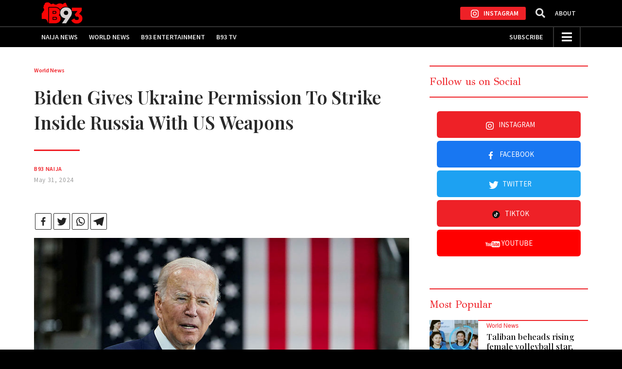

--- FILE ---
content_type: text/html; charset=UTF-8
request_url: https://www.b93naija.com/biden-gives-ukraine-permission-to-strike-inside-russia-with-us-weapons-2/
body_size: 36882
content:
<!DOCTYPE html>
<html  xmlns:fb="https://www.facebook.com/2008/fbml"  xmlns:og="http://ogp.me/ns#" lang="en-US" class="no-js">
<head>
  <meta charset="UTF-8">
  <meta name="viewport" content="width=device-width, initial-scale=1.0">
  <link rel="profile" href="http://gmpg.org/xfn/11">
  		<style type="text/css">
					.heateor_sss_button_instagram span.heateor_sss_svg,a.heateor_sss_instagram span.heateor_sss_svg{background:radial-gradient(circle at 30% 107%,#fdf497 0,#fdf497 5%,#fd5949 45%,#d6249f 60%,#285aeb 90%)}
						div.heateor_sss_horizontal_sharing a.heateor_sss_button_instagram span{background:#fff!important;}div.heateor_sss_standard_follow_icons_container a.heateor_sss_button_instagram span{background:#fff;}
							div.heateor_sss_horizontal_sharing a.heateor_sss_button_instagram span:hover{background:#f11f27!important;}div.heateor_sss_standard_follow_icons_container a.heateor_sss_button_instagram span:hover{background:#f11f27;}
								.heateor_sss_horizontal_sharing .heateor_sss_svg,.heateor_sss_standard_follow_icons_container .heateor_sss_svg{
							background-color: #fff!important;
				background: #fff!important;
							color: #222;
						border-width: 1px;
			border-style: solid;
			border-color: #222;
		}
					div.heateor_sss_horizontal_sharing span.heateor_sss_svg svg:hover path:not(.heateor_sss_no_fill),div.heateor_sss_horizontal_sharing span.heateor_sss_svg svg:hover ellipse, div.heateor_sss_horizontal_sharing span.heateor_sss_svg svg:hover circle, div.heateor_sss_horizontal_sharing span.heateor_sss_svg svg:hover polygon, div.heateor_sss_horizontal_sharing span.heateor_sss_svg svg:hover rect:not(.heateor_sss_no_fill){
		        fill: #fff;
		    }
		    div.heateor_sss_horizontal_sharing span.heateor_sss_svg svg:hover path.heateor_sss_svg_stroke, div.heateor_sss_horizontal_sharing span.heateor_sss_svg svg:hover rect.heateor_sss_svg_stroke{
		    	stroke: #fff;
		    }
				.heateor_sss_horizontal_sharing span.heateor_sss_svg:hover,.heateor_sss_standard_follow_icons_container span.heateor_sss_svg:hover{
							background-color: #f11f27!important;
				background: #f11f27!important;
							color: #fff;
						border-color: transparent;
		}
		.heateor_sss_vertical_sharing span.heateor_sss_svg,.heateor_sss_floating_follow_icons_container span.heateor_sss_svg{
							color: #fff;
						border-width: 0px;
			border-style: solid;
			border-color: transparent;
		}
						.heateor_sss_vertical_sharing span.heateor_sss_svg:hover,.heateor_sss_floating_follow_icons_container span.heateor_sss_svg:hover{
						border-color: transparent;
		}
						div.heateor_sss_horizontal_sharing .heateor_sss_square_count{float:right;margin:0 8px;line-height:32px;}
				@media screen and (max-width:783px) {.heateor_sss_vertical_sharing{display:none!important}}.fb_iframe_widget_fluid_desktop iframe {
    min-width: 100%;
    position: relative;
}		</style>
		<meta name='robots' content='index, follow, max-image-preview:large, max-snippet:-1, max-video-preview:-1' />

	<!-- This site is optimized with the Yoast SEO plugin v18.0 - https://yoast.com/wordpress/plugins/seo/ -->
	<title>Biden Gives Ukraine Permission To Strike Inside Russia With US Weapons - B93 NAIJA</title>
	<meta name="description" content="News, Lifestyle, Celebrity, Music, Movies, Fashion &amp; More" />
	<link rel="canonical" href="https://www.b93naija.com/biden-gives-ukraine-permission-to-strike-inside-russia-with-us-weapons-2/" />
	<meta property="og:locale" content="en_US" />
	<meta property="og:type" content="article" />
	<meta property="og:title" content="Biden Gives Ukraine Permission To Strike Inside Russia With US Weapons - B93 NAIJA" />
	<meta property="og:description" content="News, Lifestyle, Celebrity, Music, Movies, Fashion &amp; More" />
	<meta property="og:url" content="https://www.b93naija.com/biden-gives-ukraine-permission-to-strike-inside-russia-with-us-weapons-2/" />
	<meta property="og:site_name" content="B93 NAIJA" />
	<meta property="article:publisher" content="https://www.facebook.com/b93naija/" />
	<meta property="article:published_time" content="2024-05-31T11:56:24+00:00" />
	<meta property="og:image" content="https://www.b93naija.com/wp-content/uploads/2024/05/biden-condemns-utter-brutality-of-russian-missile-strikes-1665419169182-1.jpeg" />
	<meta property="og:image:width" content="800" />
	<meta property="og:image:height" content="535" />
	<meta property="og:image:type" content="image/jpeg" />
	<meta name="twitter:card" content="summary_large_image" />
	<meta name="twitter:creator" content="@anthony.alfa88@gmail.com" />
	<meta name="twitter:site" content="@b93naija" />
	<meta name="twitter:label1" content="Written by" />
	<meta name="twitter:data1" content="B93 Naija" />
	<meta name="twitter:label2" content="Est. reading time" />
	<meta name="twitter:data2" content="1 minute" />
	<script type="application/ld+json" class="yoast-schema-graph">{"@context":"https://schema.org","@graph":[{"@type":"Organization","@id":"https://www.b93naija.com/#organization","name":"B93 NAIJA","url":"https://www.b93naija.com/","sameAs":["https://www.facebook.com/b93naija/","https://www.instagram.com/b93naija/","https://www.youtube.com/channel/UCNTlQhkwahXo4vPcG5NLrPg","https://twitter.com/b93naija"],"logo":{"@type":"ImageObject","@id":"https://www.b93naija.com/#logo","inLanguage":"en-US","url":"https://www.b93naija.com/wp-content/uploads/B93-with-Map-Resized-4-web-2-e1705837678328.png","contentUrl":"https://www.b93naija.com/wp-content/uploads/B93-with-Map-Resized-4-web-2-e1705837678328.png","width":283,"height":150,"caption":"B93 NAIJA"},"image":{"@id":"https://www.b93naija.com/#logo"}},{"@type":"WebSite","@id":"https://www.b93naija.com/#website","url":"https://www.b93naija.com/","name":"B93 NAIJA","description":"","publisher":{"@id":"https://www.b93naija.com/#organization"},"potentialAction":[{"@type":"SearchAction","target":{"@type":"EntryPoint","urlTemplate":"https://www.b93naija.com/?s={search_term_string}"},"query-input":"required name=search_term_string"}],"inLanguage":"en-US"},{"@type":"ImageObject","@id":"https://www.b93naija.com/biden-gives-ukraine-permission-to-strike-inside-russia-with-us-weapons-2/#primaryimage","inLanguage":"en-US","url":"https://www.b93naija.com/wp-content/uploads/2024/05/biden-condemns-utter-brutality-of-russian-missile-strikes-1665419169182-1.jpeg","contentUrl":"https://www.b93naija.com/wp-content/uploads/2024/05/biden-condemns-utter-brutality-of-russian-missile-strikes-1665419169182-1.jpeg","width":800,"height":535},{"@type":"WebPage","@id":"https://www.b93naija.com/biden-gives-ukraine-permission-to-strike-inside-russia-with-us-weapons-2/#webpage","url":"https://www.b93naija.com/biden-gives-ukraine-permission-to-strike-inside-russia-with-us-weapons-2/","name":"Biden Gives Ukraine Permission To Strike Inside Russia With US Weapons - B93 NAIJA","isPartOf":{"@id":"https://www.b93naija.com/#website"},"primaryImageOfPage":{"@id":"https://www.b93naija.com/biden-gives-ukraine-permission-to-strike-inside-russia-with-us-weapons-2/#primaryimage"},"datePublished":"2024-05-31T11:56:24+00:00","dateModified":"2024-05-31T11:56:24+00:00","description":"News, Lifestyle, Celebrity, Music, Movies, Fashion & More","breadcrumb":{"@id":"https://www.b93naija.com/biden-gives-ukraine-permission-to-strike-inside-russia-with-us-weapons-2/#breadcrumb"},"inLanguage":"en-US","potentialAction":[{"@type":"ReadAction","target":["https://www.b93naija.com/biden-gives-ukraine-permission-to-strike-inside-russia-with-us-weapons-2/"]}]},{"@type":"BreadcrumbList","@id":"https://www.b93naija.com/biden-gives-ukraine-permission-to-strike-inside-russia-with-us-weapons-2/#breadcrumb","itemListElement":[{"@type":"ListItem","position":1,"name":"Home","item":"https://www.b93naija.com/"},{"@type":"ListItem","position":2,"name":"News","item":"https://www.b93naija.com/news/"},{"@type":"ListItem","position":3,"name":"Biden Gives Ukraine Permission To Strike Inside Russia With US Weapons"}]},{"@type":"Article","@id":"https://www.b93naija.com/biden-gives-ukraine-permission-to-strike-inside-russia-with-us-weapons-2/#article","isPartOf":{"@id":"https://www.b93naija.com/biden-gives-ukraine-permission-to-strike-inside-russia-with-us-weapons-2/#webpage"},"author":{"@id":"https://www.b93naija.com/#/schema/person/e0f931362f64d62d486119a87ea73d7f"},"headline":"Biden Gives Ukraine Permission To Strike Inside Russia With US Weapons","datePublished":"2024-05-31T11:56:24+00:00","dateModified":"2024-05-31T11:56:24+00:00","mainEntityOfPage":{"@id":"https://www.b93naija.com/biden-gives-ukraine-permission-to-strike-inside-russia-with-us-weapons-2/#webpage"},"wordCount":164,"commentCount":0,"publisher":{"@id":"https://www.b93naija.com/#organization"},"image":{"@id":"https://www.b93naija.com/biden-gives-ukraine-permission-to-strike-inside-russia-with-us-weapons-2/#primaryimage"},"thumbnailUrl":"https://www.b93naija.com/wp-content/uploads/2024/05/biden-condemns-utter-brutality-of-russian-missile-strikes-1665419169182-1.jpeg","articleSection":["World News"],"inLanguage":"en-US","potentialAction":[{"@type":"CommentAction","name":"Comment","target":["https://www.b93naija.com/biden-gives-ukraine-permission-to-strike-inside-russia-with-us-weapons-2/#respond"]}]},{"@type":"Person","@id":"https://www.b93naija.com/#/schema/person/e0f931362f64d62d486119a87ea73d7f","name":"B93 Naija","image":{"@type":"ImageObject","@id":"https://www.b93naija.com/#personlogo","inLanguage":"en-US","url":"https://secure.gravatar.com/avatar/e073fcace8244d93ccf08e29d47f3c16?s=96&d=mm&r=g","contentUrl":"https://secure.gravatar.com/avatar/e073fcace8244d93ccf08e29d47f3c16?s=96&d=mm&r=g","caption":"B93 Naija"},"sameAs":["https://twitter.com/anthony.alfa88@gmail.com"]}]}</script>
	<!-- / Yoast SEO plugin. -->


<link rel='dns-prefetch' href='//cdnjs.cloudflare.com' />
<link rel='dns-prefetch' href='//maxcdn.bootstrapcdn.com' />
<link rel='dns-prefetch' href='//www.googletagmanager.com' />
<link rel='dns-prefetch' href='//fonts.googleapis.com' />
<link rel="alternate" type="application/rss+xml" title="B93 NAIJA &raquo; Feed" href="https://www.b93naija.com/feed/" />
<link rel="alternate" type="application/rss+xml" title="B93 NAIJA &raquo; Comments Feed" href="https://www.b93naija.com/comments/feed/" />
<link rel="alternate" type="application/rss+xml" title="B93 NAIJA &raquo; Biden Gives Ukraine Permission To Strike Inside Russia With US Weapons Comments Feed" href="https://www.b93naija.com/biden-gives-ukraine-permission-to-strike-inside-russia-with-us-weapons-2/feed/" />
<meta property="fb:app_id" content="966242223397117" /><meta property="og:url" content="https%3A%2F%2Fwww.b93naija.com%2Fbiden-gives-ukraine-permission-to-strike-inside-russia-with-us-weapons-2%2F"/><meta property="og:type" content="article"/><meta property="og:title" content="Biden Gives Ukraine Permission To Strike Inside Russia With US Weapons"/><meta property="og:description" content="President Joe Biden has given permission to Ukraine to strike inside Russian territory with American munitions, though he has restricted their use so Kyiv can only hit targets over the border close to Kharkiv after Russia made significant advances around the city in the northeastern part of the country close to the Russian border, two...Read More" /><meta property="og:site_name" content="B93 NAIJA"/><meta property="og:image" content="https://www.b93naija.com/wp-content/uploads/2024/05/biden-condemns-utter-brutality-of-russian-missile-strikes-1665419169182-1.jpeg"/><meta property="og:image:width" content="1140"/><link rel='stylesheet' id='wp-block-library-css'  href='https://www.b93naija.com/wp-includes/css/dist/block-library/style.min.css' type='text/css' media='all' />
<link rel='stylesheet' id='chaty-front-css-css'  href='https://www.b93naija.com/wp-content/plugins/chaty/css/chaty-front.min.css' type='text/css' media='all' />
<link rel='stylesheet' id='contact-form-7-css'  href='https://www.b93naija.com/wp-content/plugins/contact-form-7/includes/css/styles.css' type='text/css' media='all' />
<link rel='stylesheet' id='daze_main-css'  href='https://www.b93naija.com/wp-content/themes/daze/style.css' type='text/css' media='all' />
<link rel='stylesheet' id='daze_child-css'  href='https://www.b93naija.com/wp-content/themes/daze-child/style.css' type='text/css' media='all' />
<link rel='stylesheet' id='wpdocs-bootstrap-style-css'  href='https://maxcdn.bootstrapcdn.com/bootstrap/4.5.2/css/bootstrap.min.css' type='text/css' media='all' />
<link rel='stylesheet' id='w3-style-css'  href='https://www.b93naija.com/wp-content/themes/daze-child/css/w3.css' type='text/css' media='all' />
<link rel='stylesheet' id='naija-category-style-css'  href='https://www.b93naija.com/wp-content/themes/daze-child/css/naija-category.css' type='text/css' media='all' />
<link rel='stylesheet' id='video-home-style-css'  href='https://www.b93naija.com/wp-content/themes/daze-child/css/video-home.css' type='text/css' media='all' />
<link rel='stylesheet' id='daze-fonts-css'  href='//fonts.googleapis.com/css?family=Poppins%3A400%2C500%2C600%2C700%2C300%26subset%3Dlatin%2Clatin-ext&#038;ver=1.0.0' type='text/css' media='all' />
<link rel='stylesheet' id='daze_dynamic_styles-css'  href='https://www.b93naija.com/wp-content/themes/daze/css/dynamic-styles.css' type='text/css' media='all' />
<style id='daze_dynamic_styles-inline-css' type='text/css'>
#site-header .site-logo a,#site-header .site-logo h1{color:#fff}.top-bar.desktop{border-bottom:1px solid #e8e8e8}.pattern-bgr,.animated-bgr{background-color:#111}.sticky-banner img{height:78px}.sticky-banner{right:5px;left:auto}#to-top{bottom:98px}@media only screen and (min-width:1180px){.sticky-banner{right:7px;left:auto}}.error404 #central-wrapper{background-image:url()}
</style>
<link rel='stylesheet' id='daze_assets_slick_slider-css'  href='https://www.b93naija.com/wp-content/themes/daze/assets/slick/slick.css' type='text/css' media='all' />
<link rel='stylesheet' id='daze_gallery-css'  href='https://www.b93naija.com/wp-content/themes/daze/css/gallery-slider.css' type='text/css' media='all' />
<link rel='stylesheet' id='daze_top_posts-css'  href='https://www.b93naija.com/wp-content/themes/daze/admin/widgets/css/top-posts-slider.css' type='text/css' media='all' />
<link rel='stylesheet' id='heateor_sss_frontend_css-css'  href='https://www.b93naija.com/wp-content/plugins/sassy-social-share/public/css/sassy-social-share-public.css' type='text/css' media='all' />
<link rel='stylesheet' id='ibm-plex-serif-css'  href='//fonts.googleapis.com/css?family=IBM+Plex+Serif%3A100%2C100italic%2C200%2C200italic%2C300%2C300italic%2Cregular%2Citalic%2C500%2C500italic%2C600%2C600italic%2C700%2C700italic&#038;subset=cyrillic%2Ccyrillic-ext%2Clatin%2Clatin-ext%2Cvietnamese&#038;ver=2.9.6' type='text/css' media='all' />
<link rel='stylesheet' id='playfair-display-css'  href='//fonts.googleapis.com/css?family=Playfair+Display%3Aregular%2C500%2C600%2C700%2C800%2C900%2Citalic%2C500italic%2C600italic%2C700italic%2C800italic%2C900italic&#038;subset=cyrillic%2Clatin%2Clatin-ext%2Cvietnamese&#038;ver=2.9.6' type='text/css' media='all' />
<link rel='stylesheet' id='source-sans-pro-css'  href='//fonts.googleapis.com/css?family=Source+Sans+Pro%3A200%2C200italic%2C300%2C300italic%2Cregular%2Citalic%2C600%2C600italic%2C700%2C700italic%2C900%2C900italic&#038;subset=cyrillic%2Ccyrillic-ext%2Cgreek%2Cgreek-ext%2Clatin%2Clatin-ext%2Cvietnamese&#038;ver=2.9.6' type='text/css' media='all' />
<link rel='stylesheet' id='gfs-didot-css'  href='//fonts.googleapis.com/css?family=GFS+Didot%3Aregular&#038;subset=greek&#038;ver=2.9.6' type='text/css' media='all' />
<link rel='stylesheet' id='libre-franklin-css'  href='//fonts.googleapis.com/css?family=Libre+Franklin%3A100%2C100italic%2C200%2C200italic%2C300%2C300italic%2Cregular%2Citalic%2C500%2C500italic%2C600%2C600italic%2C700%2C700italic%2C800%2C800italic%2C900%2C900italic&#038;subset=latin%2Clatin-ext&#038;ver=2.9.6' type='text/css' media='all' />
<link rel='stylesheet' id='kc-general-css'  href='https://www.b93naija.com/wp-content/plugins/kingcomposer/assets/frontend/css/kingcomposer.min.css' type='text/css' media='all' />
<link rel='stylesheet' id='kc-animate-css'  href='https://www.b93naija.com/wp-content/plugins/kingcomposer/assets/css/animate.css' type='text/css' media='all' />
<link rel='stylesheet' id='kc-icon-1-css'  href='https://www.b93naija.com/wp-content/plugins/kingcomposer/assets/css/icons.css' type='text/css' media='all' />
<script type='text/javascript' src='https://www.b93naija.com/wp-includes/js/jquery/jquery.min.js' id='jquery-core-js'></script>
<script type='text/javascript' src='https://www.b93naija.com/wp-includes/js/jquery/jquery-migrate.min.js' id='jquery-migrate-js'></script>

<!-- Google Analytics snippet added by Site Kit -->
<script type='text/javascript' src='https://www.googletagmanager.com/gtag/js?id=GT-PBNXH2R' id='google_gtagjs-js' async></script>
<script type='text/javascript' id='google_gtagjs-js-after'>
window.dataLayer = window.dataLayer || [];function gtag(){dataLayer.push(arguments);}
gtag('set', 'linker', {"domains":["www.b93naija.com"]} );
gtag("js", new Date());
gtag("set", "developer_id.dZTNiMT", true);
gtag("config", "GT-PBNXH2R");
</script>

<!-- End Google Analytics snippet added by Site Kit -->
<link rel="https://api.w.org/" href="https://www.b93naija.com/wp-json/" /><link rel="alternate" type="application/json" href="https://www.b93naija.com/wp-json/wp/v2/posts/15847" /><link rel="EditURI" type="application/rsd+xml" title="RSD" href="https://www.b93naija.com/xmlrpc.php?rsd" />
<link rel="wlwmanifest" type="application/wlwmanifest+xml" href="https://www.b93naija.com/wp-includes/wlwmanifest.xml" /> 
<meta name="generator" content="WordPress 5.8.10" />
<link rel='shortlink' href='https://www.b93naija.com/?p=15847' />
<link rel="alternate" type="application/json+oembed" href="https://www.b93naija.com/wp-json/oembed/1.0/embed?url=https%3A%2F%2Fwww.b93naija.com%2Fbiden-gives-ukraine-permission-to-strike-inside-russia-with-us-weapons-2%2F" />
<link rel="alternate" type="text/xml+oembed" href="https://www.b93naija.com/wp-json/oembed/1.0/embed?url=https%3A%2F%2Fwww.b93naija.com%2Fbiden-gives-ukraine-permission-to-strike-inside-russia-with-us-weapons-2%2F&#038;format=xml" />
<meta name="generator" content="Site Kit by Google 1.119.0" /><script type="text/javascript">var kc_script_data={ajax_url:"https://www.b93naija.com/wp-admin/admin-ajax.php"}</script><link rel="pingback" href="https://www.b93naija.com/xmlrpc.php">      <meta name="onesignal" content="wordpress-plugin"/>
            <script>

      window.OneSignal = window.OneSignal || [];

      OneSignal.push( function() {
        OneSignal.SERVICE_WORKER_UPDATER_PATH = 'OneSignalSDKUpdaterWorker.js';
                      OneSignal.SERVICE_WORKER_PATH = 'OneSignalSDKWorker.js';
                      OneSignal.SERVICE_WORKER_PARAM = { scope: '/wp-content/plugins/onesignal-free-web-push-notifications/sdk_files/push/onesignal/' };
        OneSignal.setDefaultNotificationUrl("https://www.b93naija.com");
        var oneSignal_options = {};
        window._oneSignalInitOptions = oneSignal_options;

        oneSignal_options['wordpress'] = true;
oneSignal_options['appId'] = '2da927bf-a189-4ed2-b678-9d6db97bbd86';
oneSignal_options['allowLocalhostAsSecureOrigin'] = true;
oneSignal_options['welcomeNotification'] = { };
oneSignal_options['welcomeNotification']['title'] = "";
oneSignal_options['welcomeNotification']['message'] = "";
oneSignal_options['path'] = "https://www.b93naija.com/wp-content/plugins/onesignal-free-web-push-notifications/sdk_files/";
oneSignal_options['safari_web_id'] = "web.onesignal.auto.449e8e5d-df22-4f65-ad52-0d8b06e9cdb9";
oneSignal_options['persistNotification'] = true;
oneSignal_options['promptOptions'] = { };
                OneSignal.init(window._oneSignalInitOptions);
                OneSignal.showSlidedownPrompt();      });

      function documentInitOneSignal() {
        var oneSignal_elements = document.getElementsByClassName("OneSignal-prompt");

        var oneSignalLinkClickHandler = function(event) { OneSignal.push(['registerForPushNotifications']); event.preventDefault(); };        for(var i = 0; i < oneSignal_elements.length; i++)
          oneSignal_elements[i].addEventListener('click', oneSignalLinkClickHandler, false);
      }

      if (document.readyState === 'complete') {
           documentInitOneSignal();
      }
      else {
           window.addEventListener("load", function(event){
               documentInitOneSignal();
          });
      }
    </script>
<link rel="icon" href="https://www.b93naija.com/wp-content/uploads/b93-fav-192x-60x60.png" sizes="32x32" />
<link rel="icon" href="https://www.b93naija.com/wp-content/uploads/b93-fav-192x.png" sizes="192x192" />
<link rel="apple-touch-icon" href="https://www.b93naija.com/wp-content/uploads/b93-fav-192x-180x180.png" />
<meta name="msapplication-TileImage" content="https://www.b93naija.com/wp-content/uploads/b93-fav-192x.png" />
		<style type="text/css" id="wp-custom-css">
			#site-header.logo-bellow-menu nav a,#site-header.logo-right-to-menu nav a,#site-header.logo-left-to-menu nav a{padding:24px .5em}
section.section.tsr-tv.bg-black.text-inverted {
    margin-top: 0;
}
div#Custom_Link-0-channel svg,div#Link-0-channel svg{display:none}
div#Custom_Link-0-channel span.chaty-svg {
    background-image: url(https://b93naija.com/wp-content/themes/daze-child/img/whatsapp-logo.svg);
    background-size: 36px;
    background-repeat: no-repeat;
    background-position: center;
}
div#Link-0-channel span.chaty-svg {
    background-image: url(https://b93naija.com/wp-content/themes/daze-child/img/youtube-logo.svg);
    background-size: 30px;
    background-repeat: no-repeat;
    background-position: center;
}
.single-post section#daze_social-2 {
    padding: 0 !important;
}
aside#sidebar .social {
    background: transparent;
}
aside#sidebar .social a {
    background: #ee2127;
}
.video-grid-wrapper .video-grid .video-grid-child .stacked-story--movie .story-title{
	margin-top:8px;
}
div.heateorSssTotalShareCount {
    font-size: 1rem!important;
}
.text-inverted h2 {
    color: #fff;
}
section.section.bg-darker-red.category-break.text-inverted h2.h2{text-transform: capitalize;
    font-family: "Playfair Display",sans-serif;
    font-size: 3rem;}
picture a{height:100%;width:100%;display:block}
.stacked-story .bottom{height:100%}
.homesc2 .stacked-story,.four-col .stacked-story{cursor:pointer;height:100%;display:flex;flex-direction:column}
.page-template-custom-home .homesc2{margin-top:90px}
.single p{font-family:-apple-system,BlinkMacSystemFont,"Segoe UI",Roboto,Oxygen-Sans,Ubuntu,Cantarell,"Helvetica Neue",sans-serif,"Apple Color Emoji","Segoe UI Emoji","Segoe UI Symbol"}
.section:first-child,#sidebar{margin-top:75px}
.social{text-transform:uppercase}
.social.desktop,.social.mobile,.social{background:#ee2127;border:2px none transparent;border-radius:3px;padding:0 15px;color:#fff}
div#show-alandee{position:fixed!important;z-index:4;width:100%;top:0}
.naiza-head .content-box{padding:10px}
.mobile{display:none}
.desktop{display:block}
.social.desktop{display:inline-flex}
.social.mobile{display:none}
.menu-naija ul{margin:0 auto}
.w3-btn,.w3-button{padding:0 16px}
.naija-buttom.container{padding-top:0}
.menu-naija{margin-top:0;line-height:28px;float:left;padding-top:6px;padding-bottom:6px}
.social a svg path{fill:#fff!important}
.content-box .social a{padding:0!important;margin:0;text-decoration:none}
.content-box .social{display:inline-flex;text-align:center;margin:0 auto;width:100%;}
.social a svg{height:16px!important}
#site-header.logo-left-to-menu .site-logo.va-middle{display:none}
#site-header.logo-right-to-menu nav,#site-header.logo-left-to-menu nav{display:inline-flex}
button#openNav-D-none{margin-top:0}
.naija-top img{padding:4px 0;vertical-align:bottom}
nav.main-menu.clearfix{display:none}
#site-header.logo-bellow-menu nav a,#site-header.logo-right-to-menu nav a,#site-header.logo-left-to-menu nav a{color:#fff}
#site-header .site-logo img{padding:0}
#site-header nav > ul{margin-bottom:0}
#site-header.logo-right-to-menu,#site-header.logo-left-to-menu{padding:0}
.site-logo a{    height: 100% !important;
    display: block;}
.c-tag,.chat_box_btn,.main_chat_box_wrap .top_header,div#subscription_news .uft input{background-color:#ee2127;background-image:linear-gradient(45deg,#ee2127,#f11f27)}
section.section.bg-darker-red.category-break.text-inverted{background:#ee2127;padding:3.6rem 0;background-image:linear-gradient(45deg,#ee2127,#f11f27)}
.naija-top{width:100%;clear:both;padding-top:0;padding-bottom:0}
.embed-container{padding-bottom:0}
section.section.bg-black.text-inverted.page-section .heateor_sss_sharing_ul a.heateor_sss_button_twitter span svg,section.section.bg-black.text-inverted.page-section .heateor_sss_sharing_ul a.heateor_sss_button_twitter span svg path,section.section.bg-black.text-inverted.page-section .heateor_sss_sharing_ul a.heateor_sss_facebook span svg,section.section.bg-black.text-inverted.page-section .heateor_sss_sharing_ul a.heateor_sss_facebook span svg path{fill:#fff!important;stroke:#fff}
section.section.bg-black.text-inverted.page-section .heateor_sss_sharing_ul span.heateor_sss_svg svg path:not(.heateor_sss_no_fill),section.section.bg-black.text-inverted.page-section .heateor_sss_sharing_ul span.heateor_sss_svg svg ellipse,div.heateor_sss_horizontal_sharing span.heateor_sss_svg svg circle,section.section.bg-black.text-inverted.page-section .heateor_sss_sharing_ul span.heateor_sss_svg svg polygon{fill:#fff!important}
section.section.bg-black.text-inverted.page-section .heateor_sss_sharing_ul a.heateor_sss_whatsapp span svg path{stroke:#fff}
#site-footer .social{padding:0}
section.section.bg-black.text-inverted.page-section .heateor_sss_sharing_ul a span{background:#ee2127!important}

.fg-border iframe{margin:12px 0}
.radioco_song{max-width:380px;float:right;line-height:16px}
.fg-border .c-output.c-output--header-small.c-output--header{left:0;text-align:center}
.page-id-12444 .c-output__overlay{display:none;visibility:hidden}
.social a{display:block;padding:15px;margin-bottom:6px;text-align:center;border-radius:6px;margin-right:0}
.social a svg{color:#fff;width:30px;height:30px}
.c-output__body a{clear:both;width:100%;height:100%;float:left}
section#daze_social-2{padding-bottom:40px!important}
section#daze_social-2 h2{border-top:.125rem solid #ee2127;border-bottom:.125rem solid #ee2127;padding:1.25rem 0;color:#ee2127;font-size:21px;font-weight:400;font-family:GFS Didot}
#block-5 .wp-block-image{margin-bottom:0}
.section{padding:3rem 0}
#block-5 figure.wp-block-image.size-medium.is-resized{margin:0 auto}
.naiza-head .content-box .search-icon{padding:0 20px}
div#sidebar-site_header p{margin:0 auto}
section#block-7{float:right}
.c-output__media{flex-shrink:0;width:150px;height:150px;position:relative;overflow:hidden;border-radius:15px;box-shadow:#000 0 2px 4px;font-size:16px;font-size:1rem;line-height:1.5}
#daze_social-2 a.bw[title="Facebook"]{background:#1877f2}
#daze_social-2 a.bw[title="Twitter"]{background:#1da1f2}
#daze_social-2 a.bw[title="YouTube"]{background:red}
.social a svg path{fill:#fff}
button.c-locations__button.js-location-button p{margin:0 auto;line-height:40px}
.c-output__title{display:block;text-decoration:none}
.c-tag{background-image:linear-gradient(45deg,#262d64,#1d76b6);display:inline-flex;font-size:16px;font-size:1rem;line-height:1.25;padding:2px 10px;border:#fff;border-radius:2px;border-style:solid;border-width:medium;text-transform:uppercase;color:#fff;font-weight:800}
.u-access{position:absolute;left:-10000px;top:auto;width:1px;height:1px;overflow:hidden}
.c-listen-live{display:inline-flex;background:rgba(255,255,255,0.85);color:#00a365;text-align:center;text-decoration:none;align-items:center;padding:4px;border-radius:30px;box-shadow:#000 0 3px 7px 2px;-webkit-transition:background-color .2s cubic-bezier(0.69,0.01,0.69,0.86);-moz-transition:background-color .2s cubic-bezier(0.69,0.01,0.69,0.86);-ms-transition:background-color .2s cubic-bezier(0.69,0.01,0.69,0.86);-o-transition:background-color .2s cubic-bezier(0.69,0.01,0.69,0.86);transition:background-color .2s cubic-bezier(0.69,0.01,0.69,0.86)}
div#sidebar-site_header{width:100%;height:100%;display:block;float:left;background-image:linear-gradient(45deg,#ee2127,#f11f27)}
div#sidebar-site_header .widget img{display:initial}
.c-listen-live__icon{width:42px;height:42px;flex-shrink:0;fill:#ee2127}
.site-logo{height:100%!important}
a.c-nav-mobile__item{display:none}
.top-bar{display:none!important}
.c-output.c-output--header-small.c-output--header{display:flex;padding:10px 0;flex-direction:row;flex-wrap:nowrap;align-items:center;position:relative;width:100%;left:-52px}
.c-output--header-small .c-output__media{width:100px;height:100px}
button.c-locations__button.js-location-button svg{margin:0 15px;fill:#fff}
.c-output--header-small .c-output__overlay{bottom:calc(50% - 28px);position:absolute;right:-50px}
.c-output__body{margin:20px;text-align:right}
.c-output__body p.c-output__meta{margin:0}
div#sidebar-site_header .widget{display:inline-flex;padding-bottom:0;color:#fff;vertical-align:middle;width:max-content}
#site-header.logo-above-menu nav a{display:block;padding:0 1.5em;margin:0 auto}
button.c-locations__button.js-location-button{display:flex;background:transparent;margin-left:1rem;border:none;border-left:1px solid #fff;border-radius:0;background:transparent}
.main-holder{border-top:0!important}
.admin-bar .mctb-position-top{top:0}
#sidebar-site_footer *{margin:0 auto}
#mailchimp-top-bar.mctb-medium{font-size:1.15rem;width:100%;clear:both}
ul#menu-top-menu li a{text-transform:capitalize}
a.heateorSssSharingRound .heateorSssSharing{background:#ee2127!important;background-image:linear-gradient(45deg,#ee2127,#f11f27)!important;width:100%!important;display:flex;height:100%!important;color:#fff;padding:9px 20px;margin-top:0}
.mctb.mctb-medium{z-index:0!important}
.site-logo-ssr{display:flex;float:left}
figcaption.wp-caption-text{display:none}
.error404 h1,.error404 p,.error404 h6{color:#fff;text-align:center!important}
.post-footer{padding-top:0}
header.post-header.shareable-selections h6 a{font-family:"Source Sans Pro",sans-serif;font-weight:600}
.w3-container,.w3-panel{padding:0}
.post-header:not(:empty){padding-left:0;padding-right:0}
div#site-footer .menu li{display:contents}
h3.story-title,.reusable .featured-story .featured-story--info .featured-story--title{font-family:"Playfair Display",sans-serif}
.page-id-3383 .naijasubmit{margin-bottom:80px;text-align:center}
.onesignal-reset img{width:inherit!important;height:fit-content!important}
h1.kc_title.naija-heading{margin:0}
html{border-width:0!important}
.search section.section.bg-darker-red.category-break.text-inverted h1{font-size:2rem}
.stacked-story.md-columns .extra-top:before{content:"";top:0;width:4rem;background-color:#ee2127;background-image:linear-gradient(45deg,#ee2127,#f11f27);position:absolute;height:.125rem}
.content-wrap .read-more-arrow{color:#ee2127;font-family:"Source Sans Pro",sans-serif;font-size:1.04rem;font-weight:500;background:-webkit-linear-gradient(90deg,#ee2127,#f11f27);-webkit-background-clip:text;-webkit-text-fill-color:transparent}
.mctb{z-index:9!important}
.meks-instagram-widget div{box-sizing:border-box;margin:0;min-width:0;display:flex;flex-direction:column;border-radius:4px;box-shadow:#000 0 3px 6px;transition:all .5s ease 0;background-color:#fff;overflow:hidden;position:relative;min-height:fit-content}
.meks-instagram-widget div img:hover{transition:all .5s ease 0;transform:scale(1.1)}
.top-posts-slider .content{padding:0 6px}
.screen-reader-response ul{display:none;visibility:hidden}
div#wpcf7-f7-p618-o1{margin-bottom:50px}
input#mailchimp-top-bar__email{width:75%!important}
.sidebar header h6{font-family:"Playfair Display",sans-serif;font-size:1.15rem;text-align:left}
aside#sidebar .top-posts-slider article {
    margin-bottom: 0;
}
.page-id-3383 .content-wrapper{width:100%}
.page-id-3383 article.page .post-content{padding:0}
#mailchimp-top-bar.mctb-medium label{font-size:1.15rem!important;padding:0 13px;font-family:"Playfair Display",sans-serif!important;font-weight:500}
#mailchimp-top-bar.mctb-medium .mctb-button,#mailchimp-top-bar.mctb-medium .mctb-email,#mailchimp-top-bar.mctb-medium .mctb-label,#mailchimp-top-bar.mctb-medium input{border-radius:0}
#sidebar-site_footer{padding-top:0!important}
img.attachment-post-thumbnail.size-post-thumbnail.wp-post-image{width:100%}
section.section.bg-darker-red.category-break.text-inverted h1{font-size:3rem;font-weight:500;text-transform:initial!important}
section.section.bg-darker-red.category-break.text-inverted p{font-weight:600;text-transform:capitalize!important}
div#site-footer{width:100%;display:block;margin:0 auto;background:#161616;clear:both;padding-top:50px;padding-bottom:0}
#wpdevar_comment_2 span,#wpdevar_comment_2 iframe{width:100%!important;display:block;margin:0 auto}
body.page-template.page-template-video-template h1{display:none;visibility:hidden}
.page-id-3383 li.naija-name:last-child{margin-bottom:0!important}
.page-id-3383 .wpcf7-response-output{color:#fff;text-align:center}
.page-id-3597 .kc_row .kc_text_block{margin-top:-30px}
.page-id-3597 .post-content{padding-bottom:60px!important}
.include-sidebar .fb-comments,.include-sidebar #comments{margin:0 auto}
.infinite-loader{padding-bottom:0;background:transparent}
.container.alandee-pro,.bsaProContainerNew{padding:15px}
div#infinit-scroll-wrap{margin:0 auto;width:100%;display:block;clear:both}
.fb-comments.fb_iframe_widget.fb_iframe_widget_fluid_desktop{margin:0 auto;clear:both;width:100%;display:block}
#site-footer .bw circle,#site-footer .bw rect,#site-footer .bw polygon,#site-footer .bw path{fill:#ee2127!important}
body.single-post{background:#fff}
.page-id-7859 .page-wrapper section{margin-bottom:30px}
.page-id-7859 section.globalhealth{margin-top:-50px}
section.video_sec .col-md-6:nth-child(1) img{margin-bottom:-7px}
section.video_sec .col-md-6:nth-child(1){text-align:center;background:#000}
section.video_sec .col-md-6:nth-child(2) p{margin-top:0}
.right-responc img{margin-top:15px;width:90px;margin-left:10px}
.h-line{display:none}
.menu-top-menu-container{height:75px}
.content-box{padding-right:inherit;float:right}
#sidebar-site_footer{padding-top:70px}
.page-template-default .post-header{display:none}
.side-menu-naizal ul li a:hover{color:#1b5baf!important}
.search-header.post-header h6{color:#fff}
#mailchimp-top-bar.mctb-medium .mctb-bar{padding:16px 7px;font-family:"Playfair Display",sans-serif;position:fixed}
#mailchimp-top-bar.mctb-medium .mctb-email,#mailchimp-top-bar.mctb-medium input{padding:8px 10px!important;font-family:"Playfair Display",sans-serif}
#mailchimp-top-bar .mctb-button{margin-left:-4px}
.kc_column,.kc_column_inner{padding-left:0!important;padding-right:0!important}
.item.kc-list-item-1 figure img{width:100%}
.kc-blog-posts-1 .kc-list-item-1 .post-details{position:relative;padding:0!important;text-align:center;background:none;margin-bottom:-33px}
.item.kc-list-item-1 .post-details h2 a{font-size:1.9rem;font-family:"Playfair Display",sans-serif;text-transform:capitalize;padding:0 175px}
.mobile.top-bar.clearfix{display:none}
li.menu-item>a{text-transform:uppercase}
.Nav-bar{border-bottom:1px solid #e8e8e8;font-size:12px;color:#111;display:inline;margin:3px;padding:10px}
img.top-banner{width:100%}
h2.kc_title.celibr{margin-bottom:9px}
h2.kc_title.celibr:before{content:"";top:38%;background-color:#f9f5f5;height:.125rem;width:100%;max-width:2rem;position:absolute;left:31.5rem}
h2.kc_title.celibr:after{content:"";top:39%;right:31.5rem;background-color:#fff;height:.125rem;width:100%;max-width:2rem;position:absolute}
.post-item-left{text-align:right}
h2.post-title-alt a{color:#fff!important;font-weight:400;text-transform:capitalize;height:140px;font-size:1.3rem;line-height:1.4}
.post-item-right{width:50%}
span.post-cats{position:relative;right:444px;top:-198px}
span.post-cats a{color:#fff!important;font-size:17px;font-family:"Source Sans Pro",sans-serif}
span.post-cats a:before{content:"";top:-11px;left:57px;width:4rem;background-color:#1a57a9;position:absolute;height:.125rem}
.post-meta{border:none!important}
span.post-date{font-size:.9rem!important;width:127px;font-family:"Source Sans Pro",sans-serif;font-weight:600;color:#a0a0a0;text-transform:uppercase}
.post-item-right>p{margin-top:-75px;color:#c3c2c2!important;font-size:.9rem!important;font-weight:500}
.kc-blog-posts-2 .kc-list-item-2 .post-meta span a:hover{color:#c3c2c2!important}
.kc-blog-posts .kc-post-2-button:hover{background:none;border:none;text-decoration:underline}
.kc-blog-posts .kc-post-2-button{border:none;color:#1a57a9!important;padding:0;font-size:18px;font-weight:600;font-family:"Source Sans Pro",sans-serif!important}
.kc-blog-posts .kc-post-2-button i{display:none}
.kc-blog-posts.kc-blog-posts-2.kc-image-align-left{width:83%;float:right}
.kc-blog-posts-2 .kc-list-item-2{border:none!important;border-bottom:1px solid #5050506b!important}
.kc-list-item-3 img{width:100%}
.kc-blog-posts-3 .kc-list-item-3 .content{padding:17px 0}
.post-top-blog .kc-row-container{padding:30px 40px}
.post-top-blog a:hover{text-decoration:underline}
.post-top-blog .kc-post-2-button{display:none}
.post-top-blog .entry-excerpt p{font-weight:500}
.menu-banner{background:linear-gradient(90deg,#1955a5 0,#2c85fc 100%)}
.main-holder.content-wrapper.clearfix h1{text-align:left;font-size:30px;font-family:Playfair Display;line-height:1.4}
header.post-header.shareable-selections{text-align:left}
section.widget.top-posts h3{border-top:.125rem solid #ee2127;border-bottom:.125rem solid #ee2127;color:#ee2127;background:-webkit-linear-gradient(45deg,#ee2127,#f11f27);-webkit-background-clip:text;-webkit-text-fill-color:transparent;padding:1.25rem 0;font-size:21px;font-weight:400;font-family:GFS Didot}
.top-posts-slider article:last-child{border-bottom:none}
.top-posts h3{margin-bottom:-1em}
section.widget.top-posts ul li h3{display:none}
.slick-list.draggable h6{margin-bottom:0;font-style:normal;font-size:1.15rem;line-height:1.4;font-family:"Playfair Display",sans-serif;font-weight:500}
.slick-list.draggable h6:hover{color:#ee2127;text-decoration:underline}
header.post-header.shareable-selections h6 a{color:#ee2127;font-size:.8rem;background:-webkit-linear-gradient(45deg,#ee2127,#f11f27);-webkit-background-clip:text;-webkit-text-fill-color:transparent}
.top-posts-slider .content{height:auto;width:66%;text-align:left}
header.post-header.shareable-selections.post-category{font-size:.8rem}
div#sidebar-single_header{display:none}
.top-posts-slider article{padding:1.3rem 0;border-bottom:.0625rem solid #222;cursor:pointer}
.post-content.shareable-selections.clearfix{padding:0!important}
.clearfix.include-sidebar .kc_single_image img{width:100%}
h6.widget-title{border-top:.125rem solid #ee2127;border-bottom:.125rem solid #ee2127;padding:1.25rem 0;color:#ee2127;font-size:18px;font-weight:400;font-family:Playfair Display}
body{box-sizing:border-box}
.overlay{height:100%;width:100%;display:none;position:fixed;z-index:999;top:0;left:0;background-color:#000}
.overlay1{height:100%;width:100%;display:none;position:fixed;z-index:1;top:0;left:0;background-color:rgba(0,0,0,.8);transition:visibility .4s linear,opacity .4s cubic-bezier(.4,0,.2,1);transform:translateZ(0)}
.overlay-content{position:relative;top:20%;width:80%;text-align:center;margin:auto}
.overlay .closebtn{position:absolute;top:20px;right:45px;font-size:60px;cursor:pointer;color:#fff}
.overlay-content input{font-size:2.25rem;width:66%;outline:none;border:none;background:0 0;color:#fff;border-bottom:.0625rem solid rgba(238,238,238,.4);border-radius:0;padding:.5rem 0;font-family:Playfair Display}
span.closebtn.ser-naijzclose{margin-top:15px;font-size:30px;font-weight:100}
header.post-header .post-meta span{display:none}
header.post-header .post-meta{font-weight:400;font-size:.9rem;color:#a0a0a0;font-family:"Source Sans Pro",sans-serif;padding-top:28px}
header.post-header .post-meta a{font-weight:600;font-size:.8rem;text-transform:uppercase;color:#ee2127;line-height:3;background:-webkit-linear-gradient(45deg,#ee2127,#f11f27);-webkit-background-clip:text;-webkit-text-fill-color:transparent}
header.post-header .post-meta:before{content:"";width:100%;height:.175rem;background-image:linear-gradient(45deg,#ee2127,#f11f27);max-width:6.25rem;position:absolute;margin-top:-22px}
.category-page-bg-title,.search-page{background:#287ae8}
.custom-cat>h1,.search-query-title{color:#fff;font-size:2rem;position:relative;display:inline;line-height:1.4;margin-bottom:.5rem;font-weight:500}
.custom-cat>p{margin-top:.5rem;margin-bottom:0;color:#fff;font-weight:400;font-size:14px}
.custom-cat>h1:before,.search-query-title:before{content:"";top:50%;left:-3.5rem;background-color:#fff;height:.125rem;width:100%;max-width:2rem;position:absolute}
.custom-cat>h1:after,.search-query-title:after{content:"";top:50%;right:-3.5rem;background-color:#fff;height:.125rem;width:100%;max-width:2rem;position:absolute}
body:not(.full-width) .search-header,body:not(.full-width) .archive-header{border:none}
.content-wrapper.featured-area{border:none}
span.post-cats{width:121px;text-align:right;font-family:"Source Sans Pro",sans-serif;font-weight:600;font-size:.9rem;color:#a0a0a0;text-transform:uppercase}
.kc-blog-posts-2 .kc-list-item-2 p{display:none}
.kc-list-item-2 span i{display:none}
.kc-list-item-3 .entry-excerpt p{display:none}
ul.naija-contactform{list-style:none;display:flex;width:auto;margin:0 -.9375rem!important;display:flex!important;flex-wrap:wrap;list-style:none;padding:0}
li.naija-name{width:50%}
li.naija-mail{width:100%}
ul.naija-contactform input[type=text]{width:100%;outline:none;border:none;background:0 0;color:#fff;border-bottom:.0625rem solid rgba(238,238,238,.4);border-radius:0;padding:.5rem 0;font-size:16px;font-family:"Source Sans Pro",sans-serif}
ul.naija-contactform input[type=email]{width:100%;outline:none;border:none;background:0 0;color:#fff;border-bottom:.0625rem solid rgba(238,238,238,.4);border-radius:0;padding:.5rem 0;font-size:16px;font-family:"Source Sans Pro",sans-serif}
ul.naija-contactform{padding:4rem 0 1rem}
ul.naija-contactform li{padding:0 .9375rem;margin-bottom:1.875rem}
ul.naija-contactform label{font-weight:400;color:#fff;font-family:"Source Sans Pro",sans-serif;font-size:16px}
ul.naija-contactform p{padding:0 14px}
ul.naija-contactform p input[type=submit]{padding:.6em 9.6em;outline:none;border:none;border:.0625rem solid;color:#eee;background:0 0;padding:.3rem 3.25rem;text-transform:uppercase;transition:.2s ease;width:auto;font-size:17px;font-weight:100}
ul.naija-contactform p input[type=submit]:hover{background-color:#eee;color:#000;transition:.2s ease}
.main-holder.content-wrapper.clearfix.vinay{border:none}
.content-wrapper.clearfix.vinay .featured-area{display:none}
.about-naija-butt1{color:#fff}
.about-naija-butt1 h3{color:#fff}
.abouthead h2{color:#fff}
.about-naija-butt h3{color:#fff}
div#site-footer .menu li a{padding:0 7px;font-size:16px;font-family:Source Sans Pro;font-weight:600}
div#site-footer .menu li{border:none;text-transform:uppercase}
#site-footer section#nav_menu-3{font-weight:500;text-align:center;line-height:3}
#site-footer .social a{margin:.1em .5em}
#site-footer .social a span{display:none}
.naiza-right-menu{z-index:999999;top:0}
.naija-buttom span:hover{color:#1a59ac!important}
figure.play-icon.video.home-play-icon{top:60px!important}
.naiza-head .content-box span:hover{color:#ee2127}
.naija-buttom span a{text-decoration:none}
.naiza-head .content-box span a{text-decoration:none}
.menu-banner .celibr1:before{content:"";top:36%;left:33.5rem;background-color:#ee2127;height:.125rem;width:100%;max-width:2rem;position:absolute}
.menu-banner .celibr1:after{content:"";top:36%;right:33.5rem;background-color:#ee2127;height:.125rem;width:100%;max-width:2rem;position:absolute}
#site-footer .copyright .content-wrapper{font-size:14px;font-family:Source Sans Pro}
#site-footer .social svg{width:20px;height:18px}
h1.kc_title.celibr:before{content:"";top:46%;left:40%;background-color:#fff;height:.125rem;width:100%;max-width:2rem;position:absolute}
h1.kc_title.celibr:after{content:"";top:46%;right:33.5rem;background-color:#fff;height:.125rem;width:100%;max-width:2rem;position:absolute}
.naija-links{padding:62px 130px;background:#000;color:#fff}
.row.footer-naija-realted-link{display:contents}
.row.footer-naija-realted-link .naija-link{margin-bottom:.7rem;font-family:Source Sans Pro;font-size:16px;font-weight:400}
.post-template-default #central-wrapper{padding-bottom:inherit}
.row.footer-naija-realted-link img{width:4.375rem;margin-bottom:1rem}
main#main .share .heading{display:none}
main#main .share{text-align:right;margin-top:20px}
main#main .share span.icons a{height:1.875rem;width:1.875rem;border:1px solid;border-radius:3px;padding:2px 5px}
main#main .share span.icons a:hover{background:#ece9e9}
section#recent-posts-4 ul li{border:none}
.kodex_buttons{text-align:left!important}
.kodex_buttons button.kodex_like_button{margin-right:12px;margin-right:12px;background:transparent;color:#222;border-radius:2px;border:solid 1px #222}
.kodex_buttons button.kodex_dislike_button{border:1px solid #222;background:transparent;border-radius:3px;color:#222}
.kodex_buttons button.kodex_dislike_button:hover{background-color:#ee2127;border-color:#ee2127;color:#fff}
.post-header .post-meta:not(:empty){line-height:.8}
ul.naija-contactform textarea{width:100%;outline:none;border:none;background:0 0;color:#fff;border-bottom:.0625rem solid rgba(238,238,238,.4);border-radius:0;font-family:"Source Sans Pro",sans-serif;font-size:16px;padding:7px 0}
.advertise-naija h1{color:#fff}
a.kc_button.media-kit:hover{background:transparent!important;text-decoration:none}
.top-cities-naija h4{color:#fff;margin:8px 6px;padding:1rem;border:.0625rem solid #fff;margin-bottom:1rem;text-align:center;font-size:1.25rem;font-family:"Playfair Display",sans-serif}
.top-cities-naija{text-align:center}
.Advertise-sect{width:951px!important;padding-left:154.5px!important;padding-right:154.5px!important;left:-243.5px!important}
.kc-elm.kc-css-643869.kc_text_block.celibr ul li span{color:#fff}
.kc-blog-posts-3 .kc-list-item-3 .post-title-alt{height:164px}
.kc-blog-posts-3 .kc-list-item-3 .content{box-shadow:none}
.kc-blog-posts-3 .kc-list-item-3 .entry-meta{font-family:"Source Sans Pro",sans-serif;font-weight:600;font-size:.9rem}
.kc-blog-posts-3 .kc-list-item-3 .entry-meta a{font-size:.9rem;color:#a0a0a0}
.kc-blog-posts-2 .kc-list-item-2 .post-meta{margin-bottom:5px;line-height:25px;height:66px}
.kc-blog-posts-2 .kc-list-item-2 .post-meta .kc-post-author{font-family:"Source Sans Pro",sans-serif;font-weight:600;font-size:.9rem;color:#a0a0a0;text-transform:uppercase}
.kc-blog-posts-4 .item{padding:0}
.owl-wrapper{transform:translate(0px,0px)!important;width:101%!important}
.related-p-naija ul{column-gap:0;columns:3;-webkit-columns:3;-moz-columns:3}
.related-p-naija ul li{width:100%;height:460px;position:relative;}
.container-fluid.naijapostrelat{padding:0;margin-bottom:-16px}
img.attachment-post-thumbnail.size-post-thumbnail.wp-post-image{object-fit:cover;height:460px;-o-object-position:50% 15%;object-position:50% 15%}
.related-p-naija .relatedcontent{position:absolute;padding:1rem 0;z-index:3;padding:0 25px;color:#fff;filter:brightness(100%);background:linear-gradient(180deg,transparent,rgba(0,0,0,.7));top:auto;bottom:0;padding-right:2rem;padding-bottom: 1rem;}
.related-p-naija .relatedcontent h3{color:#fff;padding:11px 0;font-size:1.5rem;font-weight:400;line-height:1.4;font-family:"Playfair Display",sans-serif;overflow:hidden;}
.related-p-naija .relatedcontent h3 a:hover{color:#fff!important}
.related-p-naija .relatedcontent span a:hover{color:#fff}
.related-p-naija .relatedcontent span a{text-transform:uppercase;font-size:.9rem;font-family:"Source Sans Pro",sans-serif;font-weight:600}
.related-p-naija .relatedcontent span a:before{content:"";width:100%;height:.125rem;background-color:#ee2127;max-width:3.4375rem;position:absolute;margin-top:-18px}
.head-relate-naija h3{font-size:2rem;font-family:"Playfair Display",sans-serif;color:#fff;font-weight:400;margin-bottom:0;position:relative;display:inline}
.head-relate-naija{text-align:center!important;background:#151515;padding:4rem 0}
.relatedthumb.kc-post-header{filter:brightness(90%);position:relative}
.heateor_sss_sharing_title{display:none}
.heateor_sss_sharing_container.heateor_sss_horizontal_sharing{padding-bottom:15px}
.kodex_buttons button.kodex_like_button:hover{color:#fff;background:#ee2127;border-color:#ee2127}
#mailchimp-top-bar.mctb-medium .mctb-close{background-color:transparent!important;margin:20px;padding:0!important;position:fixed}
.head-relate-naija h3:before{content:"";background-color:#ee2127;height:.125rem;width:100%;max-width:2rem;position:absolute;left:-3.5rem;margin-top:21px}
.head-relate-naija h3:after{content:"";right:-3.5rem;background-color:#ee2127;height:.125rem;width:100%;max-width:2rem;position:absolute;margin-top:21px}
.post-template-default main#main{font-family:Libre Franklin;margin-top:75px}
.post-template-default main#main p{font-family:georgia,Times New Roman,serif;line-height:1.6;font-size:1.25rem;/*color:#2a2a2a;*/ color:#000000;font-weight:400}
.post-template-default .main-holder.content-wrapper.clearfix h1{text-rendering:auto;color:#2a2a2a;font-family:"Playfair Display",sans-serif;font-size:2.5rem;font-weight:600}
.main-box{width:260px;text-align:center;background:#eee;position:fixed;top:96%;z-index:999999;right:5%;box-shadow:.0625rem .0625rem .625rem -.0625rem rgba(0,0,0,.5);-webkit-box-shadow:.0625rem .0625rem .625rem -.0625rem rgba(0,0,0,.5);-moz-box-shadow:.0625rem .0625rem .625rem -.0625rem rgba(0,0,0,.5);transition:all 500ms ease-in}
.main-box.active{transform:translateY(-266px);transition:all 500ms ease-in}
.main-box h5{font-size:.8125rem;background:#ee2127;color:#fff;font-weight:700;padding:.4375rem .75rem;position:relative;font-family:"Source Sans Pro",sans-serif;text-align:left}
div#subscription_news i{float:right}
.head-naijamain{display:flex;padding:14px 0;align-items:center}
.head-naijamain img{width:80px;margin:-10px}
.head-naijamain p{font-weight:400;color:#000;font-size:.77rem;margin:0;text-align:left;margin-left:0;font-family:"Playfair Display",sans-serif}
div#subscription_news .body{padding:0 .75rem}
div#subscription_news input{padding:.375rem .75rem!important;width:100%;margin-bottom:.5em!important;font-size:.8125rem;font-family:"Source Sans Pro",sans-serif}
div#subscription_news .uft input{font-size:.8125rem;text-transform:uppercase;color:#fff;background:#ee2127;outline:none}
div#subscription_news .wpcf7 form.sent .wpcf7-response-output{border:none;font-size:10px;padding:0;margin:0;color:#196102;font-weight:400;margin-top:-23px}
div#subscription_news .wpcf7-not-valid-tip{font-size:12px;font-family:"Source Sans Pro",sans-serif}
.page-section__content-box.content-naija-video .kodex_buttons button.kodex_button_active{background:#1b5baf;border:none;outline:none}
.page-section__content-box.content-naija-video .kodex_buttons button.kodex_dislike_button{background:#ee2127;border:none;color:#fff;outline:none}
.page-section__content-box.content-naija-video .kodex_buttons button.kodex_like_button{background:#ee2127;border:none;color:#fff;outline:none}
.top-bar-header{background-color:#000}
.w3-container.naiza-head{width:100%;z-index:1}
.w3-container.naiza-head.Alandee-sticky{position:fixed;top:0}
button#openNav-D-none{outline:none}
.stacked-story.stacked-story--movie .top{height:145px}
.stacked-story.stacked-story--movie.featured--movie.part-of__slider .top{height:300px}
.stacked-story.stacked-story--movie.featured--movie .top{height:91%}
.naiza-head .content-box span a:hover{color:#ee2127}
.side-menu-naizal ul li a:hover{color:#ee2127!important}
@media screen and (max-width: 768px) {

	
	.naiza-head .content-box {
    padding: 4px;top:2px !important;
}
main.home-page.reusable{padding:10px 0!important}
.home .section:first-child{padding:0}
.featured-media.video iframe{height:40vh;margin:0}
.section:first-child,#sidebar{margin-top:0}
.social.mobile{margin-top:8px}
.social.mobile a{padding:0;text-transform:uppercase;margin:0}
.desktop{display:none}
.mobile{display:block}
.social.desktop{display:none}
.social.mobile{display:inline-flex}
#site-header.logo-left-to-menu	.site-logo.va-middle{display:inline-flex}
nav.main-menu.clearfix{display:none}
#site-header{display:block}
div#sidebar-site_header{padding:6px 0}
.radioco_song{padding-left:12px;padding-right:12px}
.c-output.c-output--header-small.c-output--header{display:inline-flex;width:auto}
.c-output__body,button.c-locations__button.js-location-button svg{margin:0 8px}
.c-output__body{margin-right:15px}
.c-output__body p.c-output__meta,.c-output__body a{margin:0 10px}
section#block-7{width:100%!important;clear:both}
.c-nav-mobile__item{flex-grow:1;fill:#fff;background:none;border:none;font-size:18px;font-size:1.125rem;line-height:1.3333333333;color:#fff;font-weight:700;text-decoration:none;display:flex;justify-content:center}
a.c-nav-mobile__item{display:block}
.w3-container.naiza-head{margin-top:-4px}
.overlay .closebtn{top:0!important}
.heateor_sss_sharing_container.heateor_sss_horizontal_sharing{padding:6px 0;margin-top:0;float:left!important}
section.section.bg-lightblack.text-inverted.title-video-singl{padding-top:8rem}
img.image.wp-image-5373.attachment-200x200.size-200x200{float:left}
section.section .four-col .text-inverted{padding-top:inherit}
img.attachment-full.size-full{width:auto}
ul#menu-top-menu{float:left}
.cp-submit-wrap.cp-submit-wrap-full.col-xs-12.col-sm-3.col-md-3.col-lg-3.enable-field-attached{margin-top:-58px;margin-left:196px}
input.cp-input.cp-email.cp-last-field{height:35px!important;width:224px;font-size:14px}
.cp-form-field.col-md-12.col-lg-12.col-sm-12.col-xs-12.enable-field-attached{margin-left:-114px;width:254px;height:47px}
body.home section section.section.stacked-stories-loop .wrapper-flex{display:block}
body.home section section.section.stacked-stories-loop .wrapper.alandee-pro3{width:100%!important;margin-top:30px}
body.home .stacked-story.md-columns .extra-top:before{left:0!important}
section.homesc8 article.stacked-story{margin-bottom:10px}
section.homesc8 .stacked-stories-loop{padding-bottom:0}
}
@media only screen and (max-width: 768px) {
.section{padding:1.5rem 0}
#mailchimp-top-bar.mctb-medium .mctb-bar{padding:1rem 0}
.related-p-naija ul{columns:1;-webkit-columns:1;-moz-columns:1}
.work-cal-single{padding:0!important}
ul.heateor_sss_sharing_ul{margin:0!important}
.post-template-default .main-holder.content-wrapper.clearfix h1{font-size:1.785rem}
.alm-reveal{display:block!important}
.head-relate-naija h3:before{display:none}
.head-relate-naija h3:after{display:none}
ul#menu-top-menu{columns:2;-webkit-columns:2;-moz-columns:2}
ul#menu-top-menu li{display:block;text-align:left;padding:0}
h1.kc_title.celibr:before{display:none}
h1.kc_title.celibr:after{display:none}
.menu-banner h1.h2::before{display:none}
.menu-banner h1.h2::after{display:none}
.tint2{position:absolute;bottom:0;right:0;width:100%;height:70%;background-image:linear-gradient(transparent,#000)}
section.section.bg-darker-red.category-break.text-inverted h1:before{display:none}
section.section.bg-darker-red.category-break.text-inverted h1:after{display:none}
article.featured-story--info{left:0;bottom:0;
/* 	background:linear-gradient(180deg,transparent,rgba(0,0,0,.7)); */
	width:100%;padding:1rem 0}
.container.alandee-pro3{display:none}
section.homesc7 main.home-page.reusable{padding-bottom:0;margin-bottom:-28px}
.page-template-default .kc_row.menu-banner{margin-top:30px}
.right-responc .site-logo img{margin:15px 0 0 10px;height:40px}
.site-logo img{height:50px;padding:5px 0}
}
div#loader_img img{width:41px;margin-top:10px}
div.loademore-click{-webkit-animation:action 1s infinite alternate;animation:action .4s infinite alternate}
@-webkit-keyframes action {
0%{transform:translateY(0)}
100%{transform:translateY(-20px)}
}
@keyframes action {
0%{transform:translateY(0)}
100%{transform:translateY(-20px)}
}
div#subscription_news{background:#eee}
div#subscription_news .wpcf7-response-output{display:none!important}
.top-posts-slider p{color:#ee2127;background:-webkit-linear-gradient(45deg,#ee2127,#f11f27);-webkit-background-clip:text;-webkit-text-fill-color:transparent;margin-top:0!important;font-weight:500;font-size:.8rem;line-height:2;margin-bottom:0}
.top-posts-slider p a:hover{color:#ee2127!important}
i.heateorSssSharing.heateorSssTCBackground{display:inline-flex;align-items:center;background:#ee2127!important;width:100%!important;border:0;border-radius:0;color:#fff!important}
.heateorSssTotalShareText{font-size:1rem!important;text-transform:uppercase;font-weight:500;border-radius:0 4px 4px 0}
li.heateorSssSharingRound{height:1.975rem;background-color:#ee2127;border:1px solid #ee2127;color:#fff;padding:0 1rem}
.heateorSssTotalShareCount{padding-right:10px!important;border-radius:4px 0 0 4px}
ss.heateor_sss_square_count.heateor_sss_facebook_count{display:none!important}
@media only screen and (max-width: 768px) {
	.video-grid-wrapper .video-grid {
    overflow-y: auto;
}
button#openNav-D-none, button#openNav-D-none-mobile{right:10px;top:0px}
.chat_box_btn{display:none!important}
.stacked-story.featured--movie .top .picture-wrap img{height:300px!important}
.stacked-story.stacked-story--movie.featured--movie .top,.stacked-story.stacked-story--movie.featured--movie .top{height:320px!important}
#sidebar-site_footer .widget{text-align:center;padding-bottom:0!important}
section#nav_menu-3 .menu-top-menu-container{height:auto}
#sidebar-site_footer .widget ul#menu-top-menu{float:left;width:100%;columns:auto!important;height:auto!important;margin:20px 0}
#sidebar-site_footer .widget img{float:none;width:150px}
#sidebar-site_footer .widget ul#menu-top-menu li{display:inline-block;vertical-align:top;text-align:center!important;height:auto!important}
#sidebar-site_footer{padding-top:30px}
.archive.category .autmo{margin-top:70px}
}
h6.widget-title a:hover{color:#ee2127}
header.post-header.shareable-selections h3{font-family:"Playfair Display",sans-serif;font-weight:400}
@media only screen and (min-device-width: 375px) and (max-device-height: 667px) and (orientation : portrait) and (-webkit-device-pixel-ratio: 2) {
.stacked-story.stacked-story--movie.featured--movie .top{height:35%}
}
@media only screen and (min-device-width: 414px) and (min-device-height: 896px) and (-webkit-device-pixel-ratio: 2) and (orientation: portrait) {
.stacked-story.stacked-story--movie.featured--movie .top{height:35%}
}
@media only screen and (device-width : 414px) and (device-height : 896px) and (-webkit-device-pixel-ratio : 3) {
.stacked-story.stacked-story--movie.featured--movie .top{height:35%}
}
@media only screen and (device-width : 375px) and (device-height : 812px) and (-webkit-device-pixel-ratio : 3) {
.stacked-story.stacked-story--movie.featured--movie .top{height:35%}
}
.naijasubmit input[type=submit]{outline:none;border:none;border:.0625rem solid;color:#eee;background:0 0;padding:.3rem 3.25rem;text-transform:uppercase;transition:.2s ease;width:auto;font-size:17px;font-weight:100}
.naijasubmit input[type=submit]:hover{background-color:#eee;color:#000;transition:.2s ease}
div.wpcf7-validation-errors,div.wpcf7-acceptance-missing{border-color:#ee2127;color:#ee2127}
.post-content li span{color:#ee2127}
div.wpcf7-spam-blocked{color:#ee2127;border-color:#ee2127}
section.section.category-break.text-inverted .h2:before{content:"";top:50%;left:-3.5rem;background-color:#fff;height:.125rem;width:100%;max-width:2rem;position:absolute}
section.section.category-break.text-inverted .h2:after{content:"";top:50%;right:-3.5rem;background-color:#fff;height:.125rem;width:100%;max-width:2rem;position:absolute}
section.section.category-break.text-inverted .h2{text-transform:uppercase;margin:0;position:relative;text-align:center;display:inline}
.featured-story.tm-story.tm-featured{max-width:1140px;margin-left:auto;margin-right:auto;position:relative}
article.featured-story--info .featured-story--title{max-width:62.5rem;font-family:"Playfair Display",sans-serif;margin-left:auto;margin-right:auto}
.twitter-tweet{float:right}
iframe#instagram-embed-0{float:initial}
.no-results.search-header.post-header h1{display:none}
header.post-header.shareable-selections h3{color:#fff}
header.post-header.shareable-selections h3 a:hover{color:#fff}
.masonry-item .post-meta{background:#000;color:#fff;padding:5px 0!important}
.masonry-item .post-header{background:#000!important;padding:15px 0!important}
.right-menu-naija{display:flex;float:right}
.press-alandee{border-bottom:1px solid #ee2127;padding:30px 0}
.cal-single-page{background:#000;color:#fff}
.work-cal-single{padding:2.5em}
.title-wrap h1{font-size:2.5rem!important;color:#fff}
.title-wrap h1:before{background:#ee2127!important}
h2.heading-with-line-below a:hover{color:#fff}
.video-tital-name-naija{background:#000!important;border:none!important}
section#custom_html-6{padding-bottom:0!important}
.top-posts-slider p a{pointer-events:none}
.fb-alandee{margin-bottom:60px}
.fb-alandee iframe{position:relative!important}
.insta-alandee{margin-top:-20px!important;margin-bottom:-13px}
.tint1{position:absolute;bottom:0;right:0;width:100%;height:70%;background-image:linear-gradient(transparent,#000)}
article.stacked-story.md-columns.tm-story.tm-stacked:last-child:before{display:none}
main.home-page.reusable{padding:20px 0}
.news-alandeeBG{background-color:#151515!important}
.container.alandee-pro1>div{transform:translate(0%,15px)}
.wrapper.alandee-pro3{width:25%}
.world-new-ads-pro{background-color:#151515}
.wrapper.alandee-pro3>div{position:-webkit-sticky;position:sticky;top:12rem}
.bsaProItems{display:flex;justify-content:center}
.container-fluid.alandee-pro1{background:#151515}
section.homesc3 section.section.stacked-stories-loop{padding-top:0}
section.homesc3 .container.alandee-pro1{margin-bottom:30px!important}
section.homesc3 article.stacked-story:last-child{margin-bottom:0!important;padding-bottom:0!important}
section.homesc3 section.section.stacked-stories-loop{padding-bottom:0}
section.homesc11{padding-bottom:20px}
section.homesc9 article.stacked-story:last-child{padding-bottom:0;margin-bottom:0}
section.homesc9 .container-fluid.alandee-pro1{padding-top:25px;padding-bottom:35px}
div#central-wrapper{padding-bottom:0}
section.homesc11 section.section.four-col.bg-lightblack.text-inverted{padding-top:60px!important}
section.homesc11 article.stacked-story:last-child{padding-bottom:0;margin-bottom:0}
body.home section.homesc10 section.four-col{margin-bottom:50px;padding-top:60px!important}
section.homesc10 article.stacked-story:last-child{padding-bottom:0;margin-bottom:0}
section.homesc8 .stacked-stories-loop{padding-bottom:40px}
section.homesc8 article.stacked-story:last-child{margin-bottom:0}
@media only screen and (max-width: 1199px) {
.stacked-story h3.story-title.story-title-h{min-height:auto}
section.homesc4 .stacked-story.stacked-story--movie.featured--movie .top,.stacked-story.stacked-story--movie.featured--movie .top{height:auto}
}
@media only screen and (max-width: 1023px) {
.naiza-head .content-box{margin-right:-25px;position:relative;top:10px;padding-right:0}
}
@media only screen and (max-width: 991px) {
h3.story-title.story-title-h{height:100%}
.cp-flex.cp-info-bar-body.ib-close-outside{padding-left:0!important}
li.menu-item>a{font-size:13px}
.ib-close.ib-img-close.cp-adjacent-right{top:20px;right:5px}
section.homesc7{padding-top:20px}
}
@media only screen and (max-width: 768px) {
.menu-naija ul{margin:0 auto}
.right-menu-naija{float:right}
header.post-header.shareable-selections{padding:60px 0 10px 5px}
.cp-module.cp-info-bar-container.cp-newsletter{display:none!important}
.single-post .content-wrapper{margin-top:0}
.w3-container.naiza-head{top:0}
.naija-top .content-box{right:40px}
.naija-buttom{position:absolute;display:block;background:#000;width:100%;float:right;text-align:left}
.menu-naija{position:relative}
.right-responc img{margin-top:-10px;margin-left:-15px}
.featured-story.tm-story.tm-featured img{width:100%!important;    height: 100% !important;}
h2.featured-story--title{text-align:center!important;color:#fff}
section.section.four-col.text-inverted{padding-bottom:15px}
.featured-story.tm-story.tm-featured{margin-bottom:15px}
article.stacked-story.md-columns.tm-story.tm-stacked .picture-wrap img{height:auto}
article.stacked-story.md-columns.tm-story.tm-stacked *{height:auto!important}
.stacked-story.md-columns .extra-top:before{left:0!important}
article.stacked-story.md-columns.tm-story.tm-stacked h3{margin-top:25px}
article.stacked-story.md-columns.tm-story.tm-stacked p.category-small{margin-bottom:10px}
.container.alandee-pro{margin-top:70px}
div#site-footer{width:100%;margin:0 auto;background:#161616;clear:both;padding-top:30px;padding-bottom:0}
#site-footer section#nav_menu-3{width:100%;line-height:2;clear:both}
}
@media only screen and (max-width: 636px) {
#mailchimp-top-bar.mctb-medium .mctb-close{margin:10px}
#mailchimp-top-bar label{width:100%;clear:both}
}
@media only screen and (max-width: 575px) {
section.section.bg-darker-red.category-break.text-inverted h1{line-height:56px}
.menu-naija ul li{font-size:.8rem}
.top-posts-slider .content{width:68%;padding:0 10px}
.stacked-story .bottom .content-wrap .story-title{font-size:1.4rem}
#mailchimp-top-bar input,#mailchimp-top-bar .mctb-email{width:auto}
.menu-naija li.d-inline.d-sm-none{display:none!important}
}
@media only screen and (max-width: 480px) {
.naija-top .site-logo img{position:relative}
#mailchimp-top-bar.mctb-medium label{font-size:15px!important}
input#mailchimp-top-bar__email{width:66%!important}
section.section.bg-darker-red.category-break.text-inverted h1,section.section.bg-darker-red.category-break.text-inverted h2.h2{font-size:2rem}
.page-id-3383 li.naija-name{width:100%}
}		</style>
		<script type="text/javascript"></script><style type="text/css" id="kc-css-general">.kc-off-notice{display: inline-block !important;}.kc-container{max-width:1170px;}</style><style type="text/css" id="kc-css-render"></style>
</head>
<body class="post-template-default single single-post postid-15847 single-format-standard kc-css-system ">
    <div class="mobile top-bar clearfix">
    <div class="site-logo va-middle"><a href="https://www.b93naija.com/" class="retina" style="height:75px"><img width="283" height="150" src="https://www.b93naija.com/wp-content/uploads/2024/01/B93-with-Map-Resized-4-web-2-283x150-min.png" class="attachment-full size-full" alt="" loading="lazy" title="B93-with-Map-Resized-4-web-2-283x150-min" /></a></div><div class="search-button va-middle"><span class="search-text"></span><span class="search-icon"><svg class="search" x="0px" y="0px" width="32.113px" height="32.112px" viewBox="-0.113 0 32.113 32.112" enable-background="new -0.113 0 32.113 32.112"><path d="M19,0C11.82,0,6,5.82,6,13c0,3.09,1.084,5.926,2.884,8.158L0.292,29.75c-0.54,0.54-0.54,1.418,0,1.958s1.418,0.54,1.958,0 l8.592-8.592C13.074,24.916,15.91,26,19,26c7.181,0,13-5.819,13-13C32,5.82,26.181,0,19,0z M19,24c-6.066,0-11-4.935-11-11 C8,6.934,12.934,2,19,2c6.065,0,11,4.934,11,11C30,19.065,25.065,24,19,24z"/></svg><svg class="close" x="0px" y="0px" width="14.484px" height="14.484px" viewBox="9.758 9.758 14.484 14.484" enable-background="new 9.758 9.758 14.484 14.484"><path d="M10.05,23.95c0.39,0.39,1.024,0.39,1.414,0L17,18.414l5.536,5.536c0.39,0.39,1.024,0.39,1.414,0s0.39-1.024,0-1.414 L18.414,17l5.536-5.536c0.39-0.39,0.39-1.024,0-1.414c-0.39-0.39-1.024-0.39-1.414,0L17,15.586l-5.536-5.536 c-0.39-0.39-1.024-0.39-1.414,0c-0.39,0.39-0.39,1.024,0,1.414L15.586,17l-5.536,5.536C9.66,22.926,9.66,23.561,10.05,23.95z"/></svg></span></div>    
    <span class="menu-button"><svg class="menu-icon" x="0px" y="0px" width="40px" height="26px" viewBox="12 20 40 26" enable-background="new 12 20 40 26"><rect x="12" y="20" width="40" height="2"/><rect x="12" y="32" width="40" height="2"/><rect x="12" y="44" width="40" height="2"/></svg><svg class="close" x="0px" y="0px" width="14.484px" height="14.484px" viewBox="9.758 9.758 14.484 14.484" enable-background="new 9.758 9.758 14.484 14.484"><path d="M10.05,23.95c0.39,0.39,1.024,0.39,1.414,0L17,18.414l5.536,5.536c0.39,0.39,1.024,0.39,1.414,0s0.39-1.024,0-1.414 L18.414,17l5.536-5.536c0.39-0.39,0.39-1.024,0-1.414c-0.39-0.39-1.024-0.39-1.414,0L17,15.586l-5.536-5.536 c-0.39-0.39-1.024-0.39-1.414,0c-0.39,0.39-0.39,1.024,0,1.414L15.586,17l-5.536,5.536C9.66,22.926,9.66,23.561,10.05,23.95z"/></svg></span>
    
    <form role="search" autocomplete="off" method="get" class="search-form" action="https://www.b93naija.com/">
	<input type="search" class="search-field"
		name="s"
		title="Type your search"
		placeholder="Type your search"
		value=""
	/>
	
	<button type="submit" class="search-submit"><svg class="arrow" x="0px" y="0px" width="24px" height="19px" viewBox="0 22.167 64 19.583" enable-background="new 0 22.167 64 19.583"><line class="svg-stroke" fill="none" stroke="#000000" stroke-width="2" stroke-miterlimit="10" x1="63.297" y1="32" x2="0.297" y2="32"/><polyline class="svg-stroke" fill="none" stroke="#000000" stroke-width="2" stroke-linejoin="bevel" stroke-miterlimit="10" points="54.297,41 63.297,32 54.297,23 "/></svg></button>
</form>  
    <div class="menu-overlay inactive">      
          <nav class="main-menu clearfix" aria-label="Main Menu">
      <ul id="menu-main-header-menu" class="menu"><li id="menu-item-2130" class="menu-item menu-item-type-taxonomy menu-item-object-category menu-item-2130"><a href="https://www.b93naija.com/news/">Naija News</a></li>
<li id="menu-item-3589" class="menu-item menu-item-type-taxonomy menu-item-object-category current-post-ancestor current-menu-parent current-post-parent menu-item-3589"><a href="https://www.b93naija.com/world-news/">World News</a></li>
<li id="menu-item-2129" class="menu-item menu-item-type-taxonomy menu-item-object-category menu-item-2129"><a href="https://www.b93naija.com/b93-entertainment/">B93 Entertainment</a></li>
<li id="menu-item-2453" class="menu-item menu-item-type-post_type menu-item-object-page menu-item-2453"><a href="https://www.b93naija.com/teas-tvs/">B93 TV</a></li>
</ul>        <span class="v-line"></span>
      </nav>      
    <!-- .mobile .main-menu -->      
            
        <div class="social"><a class="bw" href="https://www.instagram.com/b93tv/" target="_blank" title="Instagram"><svg xmlns="http://www.w3.org/2000/svg" xmlns:xlink="http://www.w3.org/1999/xlink" height="64px" width="64px" version="1.1" id="Layer_1" viewBox="0 0 551.034 551.034" xml:space="preserve" fill="#000000">

<g id="SVGRepo_bgCarrier" stroke-width="0"/><g id="SVGRepo_tracerCarrier" stroke-linecap="round" stroke-linejoin="round"/><g id="SVGRepo_iconCarrier"> <g id="XMLID_13_"> <linearGradient id="XMLID_2_" gradientUnits="userSpaceOnUse" x1="275.517" y1="4.5714" x2="275.517" y2="549.7202" gradientTransform="matrix(1 0 0 -1 0 554)"> <stop offset="0" style="stop-color:#E09B3D"/> <stop offset="0.3" style="stop-color:#C74C4D"/> <stop offset="0.6" style="stop-color:#C21975"/> <stop offset="1" style="stop-color:#7024C4"/> </linearGradient> <path id="XMLID_17_" style="fill:url(#XMLID_2_);" d="M386.878,0H164.156C73.64,0,0,73.64,0,164.156v222.722 c0,90.516,73.64,164.156,164.156,164.156h222.722c90.516,0,164.156-73.64,164.156-164.156V164.156 C551.033,73.64,477.393,0,386.878,0z M495.6,386.878c0,60.045-48.677,108.722-108.722,108.722H164.156 c-60.045,0-108.722-48.677-108.722-108.722V164.156c0-60.046,48.677-108.722,108.722-108.722h222.722 c60.045,0,108.722,48.676,108.722,108.722L495.6,386.878L495.6,386.878z"/> <linearGradient id="XMLID_3_" gradientUnits="userSpaceOnUse" x1="275.517" y1="4.5714" x2="275.517" y2="549.7202" gradientTransform="matrix(1 0 0 -1 0 554)"> <stop offset="0" style="stop-color:#E09B3D"/> <stop offset="0.3" style="stop-color:#C74C4D"/> <stop offset="0.6" style="stop-color:#C21975"/> <stop offset="1" style="stop-color:#7024C4"/> </linearGradient> <path id="XMLID_81_" style="fill:url(#XMLID_3_);" d="M275.517,133C196.933,133,133,196.933,133,275.516 s63.933,142.517,142.517,142.517S418.034,354.1,418.034,275.516S354.101,133,275.517,133z M275.517,362.6 c-48.095,0-87.083-38.988-87.083-87.083s38.989-87.083,87.083-87.083c48.095,0,87.083,38.988,87.083,87.083 C362.6,323.611,323.611,362.6,275.517,362.6z"/> <linearGradient id="XMLID_4_" gradientUnits="userSpaceOnUse" x1="418.306" y1="4.5714" x2="418.306" y2="549.7202" gradientTransform="matrix(1 0 0 -1 0 554)"> <stop offset="0" style="stop-color:#E09B3D"/> <stop offset="0.3" style="stop-color:#C74C4D"/> <stop offset="0.6" style="stop-color:#C21975"/> <stop offset="1" style="stop-color:#7024C4"/> </linearGradient> <circle id="XMLID_83_" style="fill:url(#XMLID_4_);" cx="418.306" cy="134.072" r="34.149"/> </g> </g>

</svg> <span>Instagram</span></a></div>
    <!-- .mobile .social -->
      
        <nav class="top-menu" aria-label="Top Menu">
      <ul id="menu-main-menu" class="menu"><li id="menu-item-2122" class="menu-item menu-item-type-taxonomy menu-item-object-category menu-item-2122"><a href="https://www.b93naija.com/b93-entertainment/">B93 Entertainment</a></li>
<li id="menu-item-3708" class="menu-item menu-item-type-post_type menu-item-object-page menu-item-3708"><a href="https://www.b93naija.com/teas-tvs/">B93 TV</a></li>
<li id="menu-item-2267" class="menu-item menu-item-type-post_type menu-item-object-page menu-item-2267"><a href="https://www.b93naija.com/gospel-song/">B93 Inspiration</a></li>
<li id="menu-item-2120" class="menu-item menu-item-type-taxonomy menu-item-object-category menu-item-2120"><a href="https://www.b93naija.com/b93-sports/">B93 Sports</a></li>
<li id="menu-item-3644" class="menu-item menu-item-type-taxonomy menu-item-object-category menu-item-3644"><a href="https://www.b93naija.com/news/">B93 News</a></li>
<li id="menu-item-3590" class="menu-item menu-item-type-taxonomy menu-item-object-category current-post-ancestor current-menu-parent current-post-parent menu-item-3590"><a href="https://www.b93naija.com/world-news/">World News</a></li>
<li id="menu-item-2121" class="menu-item menu-item-type-taxonomy menu-item-object-category menu-item-2121"><a href="https://www.b93naija.com/fashion-beauty/">Fashion &amp; Beauty</a></li>
<li id="menu-item-3398" class="menu-item menu-item-type-post_type menu-item-object-page menu-item-3398"><a href="https://www.b93naija.com/advertise/">Advertise</a></li>
<li id="menu-item-3396" class="menu-item menu-item-type-post_type menu-item-object-page menu-item-3396"><a href="https://www.b93naija.com/privacy-policy/">Privacy policy</a></li>
<li id="menu-item-3415" class="menu-item menu-item-type-post_type menu-item-object-page menu-item-3415"><a href="https://www.b93naija.com/terms-conditions/">Terms &#038; Conditions</a></li>
</ul>    </nav>
    <!-- .mobile .top-menu -->
            
          <div class="copyright">©2021 B93 NAIJA  | All Rights Reserved</div>
    <!-- .mobile .copyright -->
    </div>
  </div><!-- .mobile.top-bar -->
  
    <div class="desktop top-bar clearfix total-2">
    
      <nav class="top-menu" aria-label="Top Menu"><ul id="menu-main-menu-1" class="menu"><li class="menu-item menu-item-type-taxonomy menu-item-object-category menu-item-2122"><a href="https://www.b93naija.com/b93-entertainment/">B93 Entertainment</a></li>
<li class="menu-item menu-item-type-post_type menu-item-object-page menu-item-3708"><a href="https://www.b93naija.com/teas-tvs/">B93 TV</a></li>
<li class="menu-item menu-item-type-post_type menu-item-object-page menu-item-2267"><a href="https://www.b93naija.com/gospel-song/">B93 Inspiration</a></li>
<li class="menu-item menu-item-type-taxonomy menu-item-object-category menu-item-2120"><a href="https://www.b93naija.com/b93-sports/">B93 Sports</a></li>
<li class="menu-item menu-item-type-taxonomy menu-item-object-category menu-item-3644"><a href="https://www.b93naija.com/news/">B93 News</a></li>
<li class="menu-item menu-item-type-taxonomy menu-item-object-category current-post-ancestor current-menu-parent current-post-parent menu-item-3590"><a href="https://www.b93naija.com/world-news/">World News</a></li>
<li class="menu-item menu-item-type-taxonomy menu-item-object-category menu-item-2121"><a href="https://www.b93naija.com/fashion-beauty/">Fashion &amp; Beauty</a></li>
<li class="menu-item menu-item-type-post_type menu-item-object-page menu-item-3398"><a href="https://www.b93naija.com/advertise/">Advertise</a></li>
<li class="menu-item menu-item-type-post_type menu-item-object-page menu-item-3396"><a href="https://www.b93naija.com/privacy-policy/">Privacy policy</a></li>
<li class="menu-item menu-item-type-post_type menu-item-object-page menu-item-3415"><a href="https://www.b93naija.com/terms-conditions/">Terms &#038; Conditions</a></li>
</ul></nav>
  <!-- .desktop .top-menu -->    
    
  <!-- .desktop .tagline -->
    
    
    <div class="right"><div class="search-button va-middle"><span class="search-text">Search</span><span class="search-icon"><svg class="search" x="0px" y="0px" width="32.113px" height="32.112px" viewBox="-0.113 0 32.113 32.112" enable-background="new -0.113 0 32.113 32.112"><path d="M19,0C11.82,0,6,5.82,6,13c0,3.09,1.084,5.926,2.884,8.158L0.292,29.75c-0.54,0.54-0.54,1.418,0,1.958s1.418,0.54,1.958,0 l8.592-8.592C13.074,24.916,15.91,26,19,26c7.181,0,13-5.819,13-13C32,5.82,26.181,0,19,0z M19,24c-6.066,0-11-4.935-11-11 C8,6.934,12.934,2,19,2c6.065,0,11,4.934,11,11C30,19.065,25.065,24,19,24z"/></svg><svg class="close" x="0px" y="0px" width="14.484px" height="14.484px" viewBox="9.758 9.758 14.484 14.484" enable-background="new 9.758 9.758 14.484 14.484"><path d="M10.05,23.95c0.39,0.39,1.024,0.39,1.414,0L17,18.414l5.536,5.536c0.39,0.39,1.024,0.39,1.414,0s0.39-1.024,0-1.414 L18.414,17l5.536-5.536c0.39-0.39,0.39-1.024,0-1.414c-0.39-0.39-1.024-0.39-1.414,0L17,15.586l-5.536-5.536 c-0.39-0.39-1.024-0.39-1.414,0c-0.39,0.39-0.39,1.024,0,1.414L15.586,17l-5.536,5.536C9.66,22.926,9.66,23.561,10.05,23.95z"/></svg></span></div>      <div class="social"><a class="bw" href="https://www.instagram.com/b93tv/" target="_blank" title="Instagram"><svg xmlns="http://www.w3.org/2000/svg" xmlns:xlink="http://www.w3.org/1999/xlink" height="64px" width="64px" version="1.1" id="Layer_1" viewBox="0 0 551.034 551.034" xml:space="preserve" fill="#000000">

<g id="SVGRepo_bgCarrier" stroke-width="0"/><g id="SVGRepo_tracerCarrier" stroke-linecap="round" stroke-linejoin="round"/><g id="SVGRepo_iconCarrier"> <g id="XMLID_13_"> <linearGradient id="XMLID_2_" gradientUnits="userSpaceOnUse" x1="275.517" y1="4.5714" x2="275.517" y2="549.7202" gradientTransform="matrix(1 0 0 -1 0 554)"> <stop offset="0" style="stop-color:#E09B3D"/> <stop offset="0.3" style="stop-color:#C74C4D"/> <stop offset="0.6" style="stop-color:#C21975"/> <stop offset="1" style="stop-color:#7024C4"/> </linearGradient> <path id="XMLID_17_" style="fill:url(#XMLID_2_);" d="M386.878,0H164.156C73.64,0,0,73.64,0,164.156v222.722 c0,90.516,73.64,164.156,164.156,164.156h222.722c90.516,0,164.156-73.64,164.156-164.156V164.156 C551.033,73.64,477.393,0,386.878,0z M495.6,386.878c0,60.045-48.677,108.722-108.722,108.722H164.156 c-60.045,0-108.722-48.677-108.722-108.722V164.156c0-60.046,48.677-108.722,108.722-108.722h222.722 c60.045,0,108.722,48.676,108.722,108.722L495.6,386.878L495.6,386.878z"/> <linearGradient id="XMLID_3_" gradientUnits="userSpaceOnUse" x1="275.517" y1="4.5714" x2="275.517" y2="549.7202" gradientTransform="matrix(1 0 0 -1 0 554)"> <stop offset="0" style="stop-color:#E09B3D"/> <stop offset="0.3" style="stop-color:#C74C4D"/> <stop offset="0.6" style="stop-color:#C21975"/> <stop offset="1" style="stop-color:#7024C4"/> </linearGradient> <path id="XMLID_81_" style="fill:url(#XMLID_3_);" d="M275.517,133C196.933,133,133,196.933,133,275.516 s63.933,142.517,142.517,142.517S418.034,354.1,418.034,275.516S354.101,133,275.517,133z M275.517,362.6 c-48.095,0-87.083-38.988-87.083-87.083s38.989-87.083,87.083-87.083c48.095,0,87.083,38.988,87.083,87.083 C362.6,323.611,323.611,362.6,275.517,362.6z"/> <linearGradient id="XMLID_4_" gradientUnits="userSpaceOnUse" x1="418.306" y1="4.5714" x2="418.306" y2="549.7202" gradientTransform="matrix(1 0 0 -1 0 554)"> <stop offset="0" style="stop-color:#E09B3D"/> <stop offset="0.3" style="stop-color:#C74C4D"/> <stop offset="0.6" style="stop-color:#C21975"/> <stop offset="1" style="stop-color:#7024C4"/> </linearGradient> <circle id="XMLID_83_" style="fill:url(#XMLID_4_);" cx="418.306" cy="134.072" r="34.149"/> </g> </g>

</svg> <span>Instagram</span></a></div>
    
  </div>
<!-- .desktop .right -->
  <form role="search" autocomplete="off" method="get" class="search-form" action="https://www.b93naija.com/">
	<input type="search" class="search-field"
		name="s"
		title="Type your search"
		placeholder="Type your search"
		value=""
	/>
	
	<button type="submit" class="search-submit"><svg class="arrow" x="0px" y="0px" width="24px" height="19px" viewBox="0 22.167 64 19.583" enable-background="new 0 22.167 64 19.583"><line class="svg-stroke" fill="none" stroke="#000000" stroke-width="2" stroke-miterlimit="10" x1="63.297" y1="32" x2="0.297" y2="32"/><polyline class="svg-stroke" fill="none" stroke="#000000" stroke-width="2" stroke-linejoin="bevel" stroke-miterlimit="10" points="54.297,41 63.297,32 54.297,23 "/></svg></button>
</form>    
  </div>
  <!-- .desktop.top-bar -->
  

  
  <div id="central-wrapper" class="clearfix">
    <!-- custom header -->
    
<div class="w3-sidebar naiza-right-menu w3-bar-block w3-card w3-animate-right" style="display:none; right:0;" id="mySidebar">
  <div class="right-responc">
    <div class="site-logo" style="height:75px"><a href="https://www.b93naija.com/" class="retina" title="B93 Naija" style="height:75px"><img width="283" height="150" src="https://www.b93naija.com/wp-content/uploads/2024/01/B93-with-Map-Resized-4-web-2-283x150-min.png" class="attachment-full size-full" alt="" loading="lazy" title="B93-with-Map-Resized-4-web-2-283x150-min" /></a></div>    <div>
      <a class="close-naizainsider" id="close" onclick="w3_close()">&times; </a>
    </div>
    
  </div>
<div class="side-menu-naizal">
          <ul id="menu-main-menu-2" class="menu"><li class="menu-item menu-item-type-taxonomy menu-item-object-category menu-item-2122"><a href="https://www.b93naija.com/b93-entertainment/">B93 Entertainment</a></li>
<li class="menu-item menu-item-type-post_type menu-item-object-page menu-item-3708"><a href="https://www.b93naija.com/teas-tvs/">B93 TV</a></li>
<li class="menu-item menu-item-type-post_type menu-item-object-page menu-item-2267"><a href="https://www.b93naija.com/gospel-song/">B93 Inspiration</a></li>
<li class="menu-item menu-item-type-taxonomy menu-item-object-category menu-item-2120"><a href="https://www.b93naija.com/b93-sports/">B93 Sports</a></li>
<li class="menu-item menu-item-type-taxonomy menu-item-object-category menu-item-3644"><a href="https://www.b93naija.com/news/">B93 News</a></li>
<li class="menu-item menu-item-type-taxonomy menu-item-object-category current-post-ancestor current-menu-parent current-post-parent menu-item-3590"><a href="https://www.b93naija.com/world-news/">World News</a></li>
<li class="menu-item menu-item-type-taxonomy menu-item-object-category menu-item-2121"><a href="https://www.b93naija.com/fashion-beauty/">Fashion &amp; Beauty</a></li>
<li class="menu-item menu-item-type-post_type menu-item-object-page menu-item-3398"><a href="https://www.b93naija.com/advertise/">Advertise</a></li>
<li class="menu-item menu-item-type-post_type menu-item-object-page menu-item-3396"><a href="https://www.b93naija.com/privacy-policy/">Privacy policy</a></li>
<li class="menu-item menu-item-type-post_type menu-item-object-page menu-item-3415"><a href="https://www.b93naija.com/terms-conditions/">Terms &#038; Conditions</a></li>
</ul></div>
                  
</div>


<!-- <div id="main"></div> -->
<div class="w3-teal myAlandee" id="show-alandee">
    
  <div class="top-bar-header">
  <div class="w3-container naiza-head">
        <div class="naija-top"> 
      <div class="container">
        <div class="site-logo-ssr">
          <div class="site-logo" style="height:75px"><a href="https://www.b93naija.com/" class="retina" title="B93 Naija" style="height:75px"><img width="283" height="150" src="https://www.b93naija.com/wp-content/uploads/2024/01/B93-with-Map-Resized-4-web-2-283x150-min.png" class="attachment-full size-full" alt="" loading="lazy" title="B93-with-Map-Resized-4-web-2-283x150-min" /></a></div>        </div>
      
        <div class="content-box " >
                      <div class="social desktop"><a class="bw" href="https://www.instagram.com/b93tv/" target="_blank" title="Instagram"><svg xmlns="http://www.w3.org/2000/svg" xmlns:xlink="http://www.w3.org/1999/xlink" height="64px" width="64px" version="1.1" id="Layer_1" viewBox="0 0 551.034 551.034" xml:space="preserve" fill="#000000">

<g id="SVGRepo_bgCarrier" stroke-width="0"/><g id="SVGRepo_tracerCarrier" stroke-linecap="round" stroke-linejoin="round"/><g id="SVGRepo_iconCarrier"> <g id="XMLID_13_"> <linearGradient id="XMLID_2_" gradientUnits="userSpaceOnUse" x1="275.517" y1="4.5714" x2="275.517" y2="549.7202" gradientTransform="matrix(1 0 0 -1 0 554)"> <stop offset="0" style="stop-color:#E09B3D"/> <stop offset="0.3" style="stop-color:#C74C4D"/> <stop offset="0.6" style="stop-color:#C21975"/> <stop offset="1" style="stop-color:#7024C4"/> </linearGradient> <path id="XMLID_17_" style="fill:url(#XMLID_2_);" d="M386.878,0H164.156C73.64,0,0,73.64,0,164.156v222.722 c0,90.516,73.64,164.156,164.156,164.156h222.722c90.516,0,164.156-73.64,164.156-164.156V164.156 C551.033,73.64,477.393,0,386.878,0z M495.6,386.878c0,60.045-48.677,108.722-108.722,108.722H164.156 c-60.045,0-108.722-48.677-108.722-108.722V164.156c0-60.046,48.677-108.722,108.722-108.722h222.722 c60.045,0,108.722,48.676,108.722,108.722L495.6,386.878L495.6,386.878z"/> <linearGradient id="XMLID_3_" gradientUnits="userSpaceOnUse" x1="275.517" y1="4.5714" x2="275.517" y2="549.7202" gradientTransform="matrix(1 0 0 -1 0 554)"> <stop offset="0" style="stop-color:#E09B3D"/> <stop offset="0.3" style="stop-color:#C74C4D"/> <stop offset="0.6" style="stop-color:#C21975"/> <stop offset="1" style="stop-color:#7024C4"/> </linearGradient> <path id="XMLID_81_" style="fill:url(#XMLID_3_);" d="M275.517,133C196.933,133,133,196.933,133,275.516 s63.933,142.517,142.517,142.517S418.034,354.1,418.034,275.516S354.101,133,275.517,133z M275.517,362.6 c-48.095,0-87.083-38.988-87.083-87.083s38.989-87.083,87.083-87.083c48.095,0,87.083,38.988,87.083,87.083 C362.6,323.611,323.611,362.6,275.517,362.6z"/> <linearGradient id="XMLID_4_" gradientUnits="userSpaceOnUse" x1="418.306" y1="4.5714" x2="418.306" y2="549.7202" gradientTransform="matrix(1 0 0 -1 0 554)"> <stop offset="0" style="stop-color:#E09B3D"/> <stop offset="0.3" style="stop-color:#C74C4D"/> <stop offset="0.6" style="stop-color:#C21975"/> <stop offset="1" style="stop-color:#7024C4"/> </linearGradient> <circle id="XMLID_83_" style="fill:url(#XMLID_4_);" cx="418.306" cy="134.072" r="34.149"/> </g> </g>

</svg> <span>Instagram</span></a>            </div>
                    <button id="openNav-D-none-mobile" class="w3-button w3-teal w3-xlarge mobile" onclick="w3_open()" aria-label="Menu Toggle"><i class="fa fa-bars" aria-hidden="true"></i></button>
       
          <div id="myOverlay" class="overlay ">
            <span class="closebtn ser-naijzclose" onclick="closeSearchN()" title="Close Overlay">×</span>
                        <div class="overlay-content  ">
              <form action="https://www.b93naija.com/">
                <input type="hidden"  name="post_type" value="post">
                <input type="search" placeholder="Search B93 Naija" name="s" value="">
              </form>
            </div>
          </div>
          <figure class="search-icon d-none d-md-block">
          <i class="fa fa-search" aria-hidden="true" onclick="openSearchN()"></i>
          </figure>
          <span class="d-none d-md-block"><a href="">About</a></span>
        </div>
      </div>
    </div>

    <div class="overlay1 ">         
          
      <div class="overlay-content  ">
                
      </div>
    </div>
    
    <div class="naija-buttoms container">
      
      <div class="menu-naija">
        
          <ul id="menu-main-header-menu-1" class="menu clearfix"><li class="menu-item menu-item-type-taxonomy menu-item-object-category menu-item-2130"><a href="https://www.b93naija.com/news/">Naija News</a></li>
<li class="menu-item menu-item-type-taxonomy menu-item-object-category current-post-ancestor current-menu-parent current-post-parent menu-item-3589"><a href="https://www.b93naija.com/world-news/">World News</a></li>
<li class="menu-item menu-item-type-taxonomy menu-item-object-category menu-item-2129"><a href="https://www.b93naija.com/b93-entertainment/">B93 Entertainment</a></li>
<li class="menu-item menu-item-type-post_type menu-item-object-page menu-item-2453"><a href="https://www.b93naija.com/teas-tvs/">B93 TV</a></li>
</ul>      </div>
                  <div class="social mobile"><a class="bw" href="https://www.instagram.com/b93tv/" target="_blank" title="Instagram"><svg xmlns="http://www.w3.org/2000/svg" xmlns:xlink="http://www.w3.org/1999/xlink" height="64px" width="64px" version="1.1" id="Layer_1" viewBox="0 0 551.034 551.034" xml:space="preserve" fill="#000000">

<g id="SVGRepo_bgCarrier" stroke-width="0"/><g id="SVGRepo_tracerCarrier" stroke-linecap="round" stroke-linejoin="round"/><g id="SVGRepo_iconCarrier"> <g id="XMLID_13_"> <linearGradient id="XMLID_2_" gradientUnits="userSpaceOnUse" x1="275.517" y1="4.5714" x2="275.517" y2="549.7202" gradientTransform="matrix(1 0 0 -1 0 554)"> <stop offset="0" style="stop-color:#E09B3D"/> <stop offset="0.3" style="stop-color:#C74C4D"/> <stop offset="0.6" style="stop-color:#C21975"/> <stop offset="1" style="stop-color:#7024C4"/> </linearGradient> <path id="XMLID_17_" style="fill:url(#XMLID_2_);" d="M386.878,0H164.156C73.64,0,0,73.64,0,164.156v222.722 c0,90.516,73.64,164.156,164.156,164.156h222.722c90.516,0,164.156-73.64,164.156-164.156V164.156 C551.033,73.64,477.393,0,386.878,0z M495.6,386.878c0,60.045-48.677,108.722-108.722,108.722H164.156 c-60.045,0-108.722-48.677-108.722-108.722V164.156c0-60.046,48.677-108.722,108.722-108.722h222.722 c60.045,0,108.722,48.676,108.722,108.722L495.6,386.878L495.6,386.878z"/> <linearGradient id="XMLID_3_" gradientUnits="userSpaceOnUse" x1="275.517" y1="4.5714" x2="275.517" y2="549.7202" gradientTransform="matrix(1 0 0 -1 0 554)"> <stop offset="0" style="stop-color:#E09B3D"/> <stop offset="0.3" style="stop-color:#C74C4D"/> <stop offset="0.6" style="stop-color:#C21975"/> <stop offset="1" style="stop-color:#7024C4"/> </linearGradient> <path id="XMLID_81_" style="fill:url(#XMLID_3_);" d="M275.517,133C196.933,133,133,196.933,133,275.516 s63.933,142.517,142.517,142.517S418.034,354.1,418.034,275.516S354.101,133,275.517,133z M275.517,362.6 c-48.095,0-87.083-38.988-87.083-87.083s38.989-87.083,87.083-87.083c48.095,0,87.083,38.988,87.083,87.083 C362.6,323.611,323.611,362.6,275.517,362.6z"/> <linearGradient id="XMLID_4_" gradientUnits="userSpaceOnUse" x1="418.306" y1="4.5714" x2="418.306" y2="549.7202" gradientTransform="matrix(1 0 0 -1 0 554)"> <stop offset="0" style="stop-color:#E09B3D"/> <stop offset="0.3" style="stop-color:#C74C4D"/> <stop offset="0.6" style="stop-color:#C21975"/> <stop offset="1" style="stop-color:#7024C4"/> </linearGradient> <circle id="XMLID_83_" style="fill:url(#XMLID_4_);" cx="418.306" cy="134.072" r="34.149"/> </g> </g>

</svg> <span>Instagram</span></a></div>
                <div class="right-menu-naija">
        <div class="menu-naija" style="display: block">
            <ul>
                <li class="d-inline d-md-none d-lg-none" onclick="openSearchN()">SEARCH</li>
                <li><a href="https://www.b93naija.com/subscribe-to-our-newsletter/">SUBSCRIBE</a></li>
                <!-- <li><a href="https://chat.whatsapp.com/H10bvIV6Sqa7QtFgAZBHbr" target="_blank">TEXT US</a></li> -->
            </ul>
           </div>
        <!-- <span><a href="/?page_id=618">SUBSCRIBE</a></span><span><a href="/wp-content/uploads/2020/08/theshaderoom-contact.jpg" target="_blank">TEXT US</a></span> -->
        <button id="openNav-D-none" class="w3-button w3-teal w3-xlarge desktop" onclick="w3_open()" aria-label="Menu Toggle"><i class="fa fa-bars" aria-hidden="true"></i></button>
        
      </div>
      
    </div>
    

    
  </div>
</div>
</div>
<script>
  document.getElementById("openNav-D-none-mobile").addEventListener("click", function(){
 var e =document.getElementsByClassName("overlay1");  

        e[0].style.display = 'block';
   
});
document.getElementById("openNav-D-none").addEventListener("click", function(){
 var e =document.getElementsByClassName("overlay1");
        e[0].style.display = 'block';   
});
document.getElementById("close").addEventListener("click", function(){
   var e =document.getElementsByClassName("overlay1");
 e[0].style.display= 'none';
});
</script>



  <script>
function w3_open() {
  
  document.getElementById("mySidebar").style.width = "25%";
  document.getElementById("mySidebar").style.display = "block";
 // document.getElementById("openNav").style.display = 'none';
}
function w3_close() {
  
  document.getElementById("mySidebar").style.display = "none";
 //// document.getElementById("openNav").style.display = "inline-block";
}
</script>

  <!-- /#wrapper -->
    <!-- close custom header -->
    <!-- #site-header -->
    
    <!--     <div class="chat_box_btn" style="display: block;">Sign Up For HOT Gists!</div>
  <div class="main_chat_box_wrap" id="subscription_news"  style="display: none;">
    <div class="top_header">Sign Up For HOT Gists!<span class="c_close"><i class="fas fa-times"></i></span>
    </div>
    <div class="body">
        <div class="head-naijamain">
        <img src="/wp-content/uploads/B93-with-Map-Resized-4-web-2.png">
        <p>The Latest Gists Sent Daily</p>
        </div>
                    </div>
</div> -->
<script>
//jQuery(document).ready(function() {
  //jQuery(window).scroll(function() {
    //if (jQuery(document).scrollTop() > 200) 
    //{
      //jQuery(".naiza-head").addClass("Alandee-sticky");
    //} else {
      //jQuery(".naiza-head").removeClass("Alandee-sticky");
    //}
    
  //});
//});
jQuery(document).ready(function( $ ){
    if(jQuery('#subscription_news .mc4wp-response .mc4wp-alert').length>0){
        jQuery('.chat_box_btn').hide(); 
        jQuery('#subscription_news').show();
    }
//     jQuery('#subscription_news .header').on('click', function()
//   {
//   	   jQuery('#subscription_news').toggleClass('active');                          
//   })
});

</script>
		<div class="main-holder content-wrapper clearfix">
					
			<main id="main" class="clearfix include-sidebar" >
				<header class="post-header shareable-selections">		<h6 class="post-category"><a href="https://www.b93naija.com/world-news/">World News</a></h6>
				<h1>Biden Gives Ukraine Permission To Strike Inside Russia With US Weapons</h1>
				<div class="post-meta">
			<span class="separator"></span>  <a class="author-name" href="https://www.b93naija.com/author/onojafavour2gmail-com/">B93 Naija</a>		<br>
			May 31, 2024		</div>
	</header><!-- .post-header --> <div class="heateor_sss_sharing_container heateor_sss_horizontal_sharing" data-heateor-ss-offset="0" data-heateor-sss-href='https://www.b93naija.com/biden-gives-ukraine-permission-to-strike-inside-russia-with-us-weapons-2/'><div class="heateor_sss_sharing_ul"><a aria-label="Facebook" class="heateor_sss_facebook" href="https://www.facebook.com/sharer/sharer.php?u=https%3A%2F%2Fwww.b93naija.com%2Fbiden-gives-ukraine-permission-to-strike-inside-russia-with-us-weapons-2%2F" title="Facebook" rel="nofollow noopener" target="_blank" style="font-size:32px!important;box-shadow:none;display:inline-block;vertical-align:middle"><span class="heateor_sss_svg" style="background-color:#3c589a;width:32px;height:32px;border-radius:2px;display:inline-block;opacity:1;float:left;font-size:32px;box-shadow:none;display:inline-block;font-size:16px;padding:0 4px;vertical-align:middle;background-repeat:repeat;overflow:hidden;padding:0;cursor:pointer;box-sizing:content-box"><svg style="display:block;" focusable="false" aria-hidden="true" xmlns="http://www.w3.org/2000/svg" width="100%" height="100%" viewBox="-5 -5 42 42"><path d="M17.78 27.5V17.008h3.522l.527-4.09h-4.05v-2.61c0-1.182.33-1.99 2.023-1.99h2.166V4.66c-.375-.05-1.66-.16-3.155-.16-3.123 0-5.26 1.905-5.26 5.405v3.016h-3.53v4.09h3.53V27.5h4.223z" fill="#222"></path></svg></span></a><a aria-label="Twitter" class="heateor_sss_button_twitter" href="http://twitter.com/intent/tweet?via=b93_tv&text=Biden%20Gives%20Ukraine%20Permission%20To%20Strike%20Inside%20Russia%20With%20US%20Weapons&url=https%3A%2F%2Fwww.b93naija.com%2Fbiden-gives-ukraine-permission-to-strike-inside-russia-with-us-weapons-2%2F" title="Twitter" rel="nofollow noopener" target="_blank" style="font-size:32px!important;box-shadow:none;display:inline-block;vertical-align:middle"><span class="heateor_sss_svg heateor_sss_s__default heateor_sss_s_twitter" style="background-color:#55acee;width:32px;height:32px;border-radius:2px;display:inline-block;opacity:1;float:left;font-size:32px;box-shadow:none;display:inline-block;font-size:16px;padding:0 4px;vertical-align:middle;background-repeat:repeat;overflow:hidden;padding:0;cursor:pointer;box-sizing:content-box"><svg style="display:block;" focusable="false" aria-hidden="true" xmlns="http://www.w3.org/2000/svg" width="100%" height="100%" viewBox="-4 -4 39 39"><path d="M28 8.557a9.913 9.913 0 0 1-2.828.775 4.93 4.93 0 0 0 2.166-2.725 9.738 9.738 0 0 1-3.13 1.194 4.92 4.92 0 0 0-3.593-1.55 4.924 4.924 0 0 0-4.794 6.049c-4.09-.21-7.72-2.17-10.15-5.15a4.942 4.942 0 0 0-.665 2.477c0 1.71.87 3.214 2.19 4.1a4.968 4.968 0 0 1-2.23-.616v.06c0 2.39 1.7 4.38 3.952 4.83-.414.115-.85.174-1.297.174-.318 0-.626-.03-.928-.086a4.935 4.935 0 0 0 4.6 3.42 9.893 9.893 0 0 1-6.114 2.107c-.398 0-.79-.023-1.175-.068a13.953 13.953 0 0 0 7.55 2.213c9.056 0 14.01-7.507 14.01-14.013 0-.213-.005-.426-.015-.637.96-.695 1.795-1.56 2.455-2.55z" fill="#222"></path></svg></span></a><a aria-label="Whatsapp" class="heateor_sss_whatsapp" href="https://api.whatsapp.com/send?text=Biden%20Gives%20Ukraine%20Permission%20To%20Strike%20Inside%20Russia%20With%20US%20Weapons https%3A%2F%2Fwww.b93naija.com%2Fbiden-gives-ukraine-permission-to-strike-inside-russia-with-us-weapons-2%2F" title="Whatsapp" rel="nofollow noopener" target="_blank" style="font-size:32px!important;box-shadow:none;display:inline-block;vertical-align:middle"><span class="heateor_sss_svg" style="background-color:#55eb4c;width:32px;height:32px;border-radius:2px;display:inline-block;opacity:1;float:left;font-size:32px;box-shadow:none;display:inline-block;font-size:16px;padding:0 4px;vertical-align:middle;background-repeat:repeat;overflow:hidden;padding:0;cursor:pointer;box-sizing:content-box"><svg style="display:block;" focusable="false" aria-hidden="true" xmlns="http://www.w3.org/2000/svg" width="100%" height="100%" viewBox="-6 -5 40 40"><path class="heateor_sss_svg_stroke heateor_sss_no_fill" stroke="#222" stroke-width="2" fill="none" d="M 11.579798566743314 24.396926207859085 A 10 10 0 1 0 6.808479557110079 20.73576436351046"></path><path d="M 7 19 l -1 6 l 6 -1" class="heateor_sss_no_fill heateor_sss_svg_stroke" stroke="#222" stroke-width="2" fill="none"></path><path d="M 10 10 q -1 8 8 11 c 5 -1 0 -6 -1 -3 q -4 -3 -5 -5 c 4 -2 -1 -5 -1 -4" fill="#222"></path></svg></span></a><a aria-label="Telegram" class="heateor_sss_button_telegram" href="https://telegram.me/share/url?url=https%3A%2F%2Fwww.b93naija.com%2Fbiden-gives-ukraine-permission-to-strike-inside-russia-with-us-weapons-2%2F&text=Biden%20Gives%20Ukraine%20Permission%20To%20Strike%20Inside%20Russia%20With%20US%20Weapons" title="Telegram" rel="nofollow noopener" target="_blank" style="font-size:32px!important;box-shadow:none;display:inline-block;vertical-align:middle"><span class="heateor_sss_svg heateor_sss_s__default heateor_sss_s_telegram" style="background-color:#3da5f1;width:32px;height:32px;border-radius:2px;display:inline-block;opacity:1;float:left;font-size:32px;box-shadow:none;display:inline-block;font-size:16px;padding:0 4px;vertical-align:middle;background-repeat:repeat;overflow:hidden;padding:0;cursor:pointer;box-sizing:content-box"><svg style="display:block;" focusable="false" aria-hidden="true" xmlns="http://www.w3.org/2000/svg" width="100%" height="100%" viewBox="0 0 32 32"><path fill="#222" d="M25.515 6.896L6.027 14.41c-1.33.534-1.322 1.276-.243 1.606l5 1.56 1.72 5.66c.226.625.115.873.77.873.506 0 .73-.235 1.012-.51l2.43-2.363 5.056 3.734c.93.514 1.602.25 1.834-.863l3.32-15.638c.338-1.363-.52-1.98-1.41-1.577z"></path></svg></span></a><a style="font-size:32px!important;box-shadow: none;display: inline-block!important;font-size: 16px;padding: 0 4px;vertical-align: middle;display:inline;" class="heateorSssSharingRound"><div style="width:32px;height:32px;border-radius:2px;margin-left:9px !important;" title="Total Shares" class="heateorSssSharing heateorSssTCBackground"></div></a></div><div class="heateorSssClear"></div></div><script>heateorSssLoadEvent(function(){heateorSssGetSharingCounts();});</script> 	<div class="featured-area">					<div class="featured-img"><a href="https://www.b93naija.com/biden-gives-ukraine-permission-to-strike-inside-russia-with-us-weapons-2/" target="_self"><img width="800" height="535" src="https://www.b93naija.com/wp-content/uploads/2024/05/biden-condemns-utter-brutality-of-russian-missile-strikes-1665419169182-1.jpeg" class="attachment-size-daze_wrapper_width size-size-daze_wrapper_width wp-post-image" alt="" loading="lazy" srcset="https://www.b93naija.com/wp-content/uploads/2024/05/biden-condemns-utter-brutality-of-russian-missile-strikes-1665419169182-1.jpeg 800w, https://www.b93naija.com/wp-content/uploads/2024/05/biden-condemns-utter-brutality-of-russian-missile-strikes-1665419169182-1-224x150.jpeg 224w, https://www.b93naija.com/wp-content/uploads/2024/05/biden-condemns-utter-brutality-of-russian-missile-strikes-1665419169182-1-680x455.jpeg 680w" sizes="(max-width: 800px) 100vw, 800px" title="biden-condemns-utter-brutality-of-russian-missile-strikes-1665419169182 (1)" /></a></div>
				</div>							
<article id="post-15847" class="post-15847 post type-post status-publish format-standard has-post-thumbnail hentry category-world-news clearfix enlarge-galleries enlarge-media">
	<div class="post-content shareable-selections clearfix"><p><strong>President Joe Biden has given permission to Ukraine to strike inside Russian territory with American munitions, though he has restricted their use so Kyiv can only hit targets over the border close to Kharkiv after Russia made significant advances around the city in the northeastern part of the country close to the Russian border, two UrS officials told CNN.</strong></p>
<p>The president recently directed his team to ensure that Ukraine is able to use US supplied-weapons for counterfire purposes in Kharkiv so Ukraine can hit back at Russian forces hitting them or preparing to hit them,” one of the officials said.</p>
<p>The loosening of the restrictions marks a break from long-standing policy and comes amid growing international pressure from close US allies. But it is limited to the area around Kharkiv, and Ukraine has not requested permission beyond that, the official said, adding that they do not anticipate the US widening the area allowed.</p>
<div class='heateorSssClear'></div><div  class='heateor_sss_sharing_container heateor_sss_horizontal_sharing' data-heateor-sss-href='https://www.b93naija.com/biden-gives-ukraine-permission-to-strike-inside-russia-with-us-weapons-2/'><div class='heateor_sss_sharing_title' style="font-weight:bold" >Spread the love</div><div class="heateor_sss_sharing_ul"><a aria-label="Facebook" class="heateor_sss_facebook" href="https://www.facebook.com/sharer/sharer.php?u=https%3A%2F%2Fwww.b93naija.com%2Fbiden-gives-ukraine-permission-to-strike-inside-russia-with-us-weapons-2%2F" title="Facebook" rel="nofollow noopener" target="_blank" style="font-size:32px!important;box-shadow:none;display:inline-block;vertical-align:middle"><span class="heateor_sss_svg" style="background-color:#3c589a;width:32px;height:32px;border-radius:2px;display:inline-block;opacity:1;float:left;font-size:32px;box-shadow:none;display:inline-block;font-size:16px;padding:0 4px;vertical-align:middle;background-repeat:repeat;overflow:hidden;padding:0;cursor:pointer;box-sizing:content-box"><svg style="display:block;" focusable="false" aria-hidden="true" xmlns="http://www.w3.org/2000/svg" width="100%" height="100%" viewBox="-5 -5 42 42"><path d="M17.78 27.5V17.008h3.522l.527-4.09h-4.05v-2.61c0-1.182.33-1.99 2.023-1.99h2.166V4.66c-.375-.05-1.66-.16-3.155-.16-3.123 0-5.26 1.905-5.26 5.405v3.016h-3.53v4.09h3.53V27.5h4.223z" fill="#222"></path></svg></span><span class="heateor_sss_square_count heateor_sss_facebook_count">&nbsp;</span></a><a aria-label="Twitter" class="heateor_sss_button_twitter" href="http://twitter.com/intent/tweet?via=b93_tv&text=Biden%20Gives%20Ukraine%20Permission%20To%20Strike%20Inside%20Russia%20With%20US%20Weapons&url=https%3A%2F%2Fwww.b93naija.com%2Fbiden-gives-ukraine-permission-to-strike-inside-russia-with-us-weapons-2%2F" title="Twitter" rel="nofollow noopener" target="_blank" style="font-size:32px!important;box-shadow:none;display:inline-block;vertical-align:middle"><span class="heateor_sss_svg heateor_sss_s__default heateor_sss_s_twitter" style="background-color:#55acee;width:32px;height:32px;border-radius:2px;display:inline-block;opacity:1;float:left;font-size:32px;box-shadow:none;display:inline-block;font-size:16px;padding:0 4px;vertical-align:middle;background-repeat:repeat;overflow:hidden;padding:0;cursor:pointer;box-sizing:content-box"><svg style="display:block;" focusable="false" aria-hidden="true" xmlns="http://www.w3.org/2000/svg" width="100%" height="100%" viewBox="-4 -4 39 39"><path d="M28 8.557a9.913 9.913 0 0 1-2.828.775 4.93 4.93 0 0 0 2.166-2.725 9.738 9.738 0 0 1-3.13 1.194 4.92 4.92 0 0 0-3.593-1.55 4.924 4.924 0 0 0-4.794 6.049c-4.09-.21-7.72-2.17-10.15-5.15a4.942 4.942 0 0 0-.665 2.477c0 1.71.87 3.214 2.19 4.1a4.968 4.968 0 0 1-2.23-.616v.06c0 2.39 1.7 4.38 3.952 4.83-.414.115-.85.174-1.297.174-.318 0-.626-.03-.928-.086a4.935 4.935 0 0 0 4.6 3.42 9.893 9.893 0 0 1-6.114 2.107c-.398 0-.79-.023-1.175-.068a13.953 13.953 0 0 0 7.55 2.213c9.056 0 14.01-7.507 14.01-14.013 0-.213-.005-.426-.015-.637.96-.695 1.795-1.56 2.455-2.55z" fill="#222"></path></svg></span><span class="heateor_sss_square_count heateor_sss_twitter_count">&nbsp;</span></a><a aria-label="Whatsapp" class="heateor_sss_whatsapp" href="https://api.whatsapp.com/send?text=Biden%20Gives%20Ukraine%20Permission%20To%20Strike%20Inside%20Russia%20With%20US%20Weapons https%3A%2F%2Fwww.b93naija.com%2Fbiden-gives-ukraine-permission-to-strike-inside-russia-with-us-weapons-2%2F" title="Whatsapp" rel="nofollow noopener" target="_blank" style="font-size:32px!important;box-shadow:none;display:inline-block;vertical-align:middle"><span class="heateor_sss_svg" style="background-color:#55eb4c;width:32px;height:32px;border-radius:2px;display:inline-block;opacity:1;float:left;font-size:32px;box-shadow:none;display:inline-block;font-size:16px;padding:0 4px;vertical-align:middle;background-repeat:repeat;overflow:hidden;padding:0;cursor:pointer;box-sizing:content-box"><svg style="display:block;" focusable="false" aria-hidden="true" xmlns="http://www.w3.org/2000/svg" width="100%" height="100%" viewBox="-6 -5 40 40"><path class="heateor_sss_svg_stroke heateor_sss_no_fill" stroke="#222" stroke-width="2" fill="none" d="M 11.579798566743314 24.396926207859085 A 10 10 0 1 0 6.808479557110079 20.73576436351046"></path><path d="M 7 19 l -1 6 l 6 -1" class="heateor_sss_no_fill heateor_sss_svg_stroke" stroke="#222" stroke-width="2" fill="none"></path><path d="M 10 10 q -1 8 8 11 c 5 -1 0 -6 -1 -3 q -4 -3 -5 -5 c 4 -2 -1 -5 -1 -4" fill="#222"></path></svg></span><span class="heateor_sss_square_count heateor_sss_whatsapp_count">&nbsp;</span></a><a aria-label="Telegram" class="heateor_sss_button_telegram" href="https://telegram.me/share/url?url=https%3A%2F%2Fwww.b93naija.com%2Fbiden-gives-ukraine-permission-to-strike-inside-russia-with-us-weapons-2%2F&text=Biden%20Gives%20Ukraine%20Permission%20To%20Strike%20Inside%20Russia%20With%20US%20Weapons" title="Telegram" rel="nofollow noopener" target="_blank" style="font-size:32px!important;box-shadow:none;display:inline-block;vertical-align:middle"><span class="heateor_sss_svg heateor_sss_s__default heateor_sss_s_telegram" style="background-color:#3da5f1;width:32px;height:32px;border-radius:2px;display:inline-block;opacity:1;float:left;font-size:32px;box-shadow:none;display:inline-block;font-size:16px;padding:0 4px;vertical-align:middle;background-repeat:repeat;overflow:hidden;padding:0;cursor:pointer;box-sizing:content-box"><svg style="display:block;" focusable="false" aria-hidden="true" xmlns="http://www.w3.org/2000/svg" width="100%" height="100%" viewBox="0 0 32 32"><path fill="#222" d="M25.515 6.896L6.027 14.41c-1.33.534-1.322 1.276-.243 1.606l5 1.56 1.72 5.66c.226.625.115.873.77.873.506 0 .73-.235 1.012-.51l2.43-2.363 5.056 3.734c.93.514 1.602.25 1.834-.863l3.32-15.638c.338-1.363-.52-1.98-1.41-1.577z"></path></svg></span><span class="heateor_sss_square_count heateor_sss_Telegram_count">&nbsp;</span></a><a style="font-size:32px!important;box-shadow: none;display: inline-block!important;font-size: 16px;padding: 0 4px;vertical-align: middle;display:inline;" class="heateorSssSharingRound"><span class="heateor_sss_square_count">&nbsp;</span><div style="width:32px;height:32px;border-radius:2px;margin-left:9px !important;" title="Total Shares" class="heateorSssSharing heateorSssTCBackground"></div></a></div><div class="heateorSssClear"></div></div><div class='heateorSssClear'></div>						
		<div class="clearfix"></div>
	</div><!-- .post-content -->
	
	<footer class="post-footer"></footer><!-- .tagcloud -->
</article>				
				
				
				</main><!-- #main -->
		
			<aside id="sidebar" class="sidebar"><section id="daze_social-2" class="widget widget_daze_social"><h2>Follow us on Social</h2><div class="social"><a class="bw" href="https://www.instagram.com/b93tv/" target="_blank" title="Instagram"><svg xmlns="http://www.w3.org/2000/svg" xmlns:xlink="http://www.w3.org/1999/xlink" height="64px" width="64px" version="1.1" id="Layer_1" viewBox="0 0 551.034 551.034" xml:space="preserve" fill="#000000">

<g id="SVGRepo_bgCarrier" stroke-width="0"/><g id="SVGRepo_tracerCarrier" stroke-linecap="round" stroke-linejoin="round"/><g id="SVGRepo_iconCarrier"> <g id="XMLID_13_"> <linearGradient id="XMLID_2_" gradientUnits="userSpaceOnUse" x1="275.517" y1="4.5714" x2="275.517" y2="549.7202" gradientTransform="matrix(1 0 0 -1 0 554)"> <stop offset="0" style="stop-color:#E09B3D"/> <stop offset="0.3" style="stop-color:#C74C4D"/> <stop offset="0.6" style="stop-color:#C21975"/> <stop offset="1" style="stop-color:#7024C4"/> </linearGradient> <path id="XMLID_17_" style="fill:url(#XMLID_2_);" d="M386.878,0H164.156C73.64,0,0,73.64,0,164.156v222.722 c0,90.516,73.64,164.156,164.156,164.156h222.722c90.516,0,164.156-73.64,164.156-164.156V164.156 C551.033,73.64,477.393,0,386.878,0z M495.6,386.878c0,60.045-48.677,108.722-108.722,108.722H164.156 c-60.045,0-108.722-48.677-108.722-108.722V164.156c0-60.046,48.677-108.722,108.722-108.722h222.722 c60.045,0,108.722,48.676,108.722,108.722L495.6,386.878L495.6,386.878z"/> <linearGradient id="XMLID_3_" gradientUnits="userSpaceOnUse" x1="275.517" y1="4.5714" x2="275.517" y2="549.7202" gradientTransform="matrix(1 0 0 -1 0 554)"> <stop offset="0" style="stop-color:#E09B3D"/> <stop offset="0.3" style="stop-color:#C74C4D"/> <stop offset="0.6" style="stop-color:#C21975"/> <stop offset="1" style="stop-color:#7024C4"/> </linearGradient> <path id="XMLID_81_" style="fill:url(#XMLID_3_);" d="M275.517,133C196.933,133,133,196.933,133,275.516 s63.933,142.517,142.517,142.517S418.034,354.1,418.034,275.516S354.101,133,275.517,133z M275.517,362.6 c-48.095,0-87.083-38.988-87.083-87.083s38.989-87.083,87.083-87.083c48.095,0,87.083,38.988,87.083,87.083 C362.6,323.611,323.611,362.6,275.517,362.6z"/> <linearGradient id="XMLID_4_" gradientUnits="userSpaceOnUse" x1="418.306" y1="4.5714" x2="418.306" y2="549.7202" gradientTransform="matrix(1 0 0 -1 0 554)"> <stop offset="0" style="stop-color:#E09B3D"/> <stop offset="0.3" style="stop-color:#C74C4D"/> <stop offset="0.6" style="stop-color:#C21975"/> <stop offset="1" style="stop-color:#7024C4"/> </linearGradient> <circle id="XMLID_83_" style="fill:url(#XMLID_4_);" cx="418.306" cy="134.072" r="34.149"/> </g> </g>

</svg> <span>Instagram</span></a></div></section><section id="block-9" class="widget widget_block"><div id="daze_social-2" class="social">
  <a class="bw" href="#" target="_blank" title="Facebook" style="color: inherit;">
    <svg x="0px" y="0px" width="6.896px" height="13px" viewBox="0 0 6.896 13" enable-background="new 0 0 6.896 13">
      <path class="svg-fill" fill="#4C66A4" d="M6.789,2.19H5.565c-0.959,0-1.141,0.46-1.141,1.122v1.474H6.71L6.407,7.095h-1.98v5.919H2.04V7.095H0.052 V4.786H2.04V3.087c0-1.973,1.208-3.049,2.97-3.049c0.845,0,1.568,0.063,1.778,0.094L6.789,2.19L6.789,2.19z"></path>
    </svg>
    <span>Facebook</span>
  </a>
  <a class="bw" href="https://twitter.com/b93_tv" target="_blank" title="Twitter" style="color: inherit;">
    <svg x="0px" y="0px" width="13.5px" height="12px" viewBox="0 0 13.5 10.957" enable-background="new 0 0 13.5 10.957">
      <path class="svg-fill" fill="#00b6f1" d="M12.075,2.788c0.009,0.119,0.009,0.238,0.009,0.357c0,3.628-2.764,7.812-7.811,7.812 c-1.556,0-3.001-0.451-4.216-1.232C0.278,9.75,0.491,9.757,0.72,9.757c1.283,0,2.465-0.434,3.408-1.172 C2.922,8.559,1.91,7.77,1.562,6.682c0.17,0.024,0.341,0.041,0.519,0.041c0.247,0,0.493-0.033,0.723-0.095 C1.545,6.375,0.602,5.27,0.602,3.935c0-0.008,0-0.025,0-0.034c0.365,0.204,0.79,0.332,1.241,0.348 c-0.74-0.493-1.225-1.334-1.225-2.286c0-0.51,0.137-0.978,0.374-1.385c1.352,1.666,3.383,2.754,5.661,2.873 C6.61,3.247,6.585,3.034,6.585,2.822c0-1.513,1.224-2.745,2.745-2.745c0.79,0,1.504,0.332,2.006,0.867 c0.62-0.119,1.216-0.348,1.742-0.663c-0.204,0.637-0.639,1.173-1.207,1.513c0.553-0.06,1.088-0.212,1.581-0.425 C13.078,1.913,12.609,2.397,12.075,2.788z"></path>
    </svg>
    <span>Twitter</span>
  </a>
  <a class="bw" href="https://www.tiktok.com/@b93tv" target="_blank" title="TikTok" style="color: inherit;">
    <svg width="28.46px" height="12px" viewBox="0 0 40 40" fill="none" xmlns="http://www.w3.org/2000/svg"><circle class="color-element" cx="19.4395" cy="19.4395" r="19.4395" fill="#000100"></circle><path stroke="null" d="m29.11825,14.02763c-1.25151,0 -2.40924,-0.41538 -3.33648,-1.11484c-1.06393,-0.80129 -1.83038,-1.98045 -2.10105,-3.33648c-0.067,-0.33498 -0.10183,-0.6807 -0.10451,-1.03712l-3.58035,0l0,9.78165l-0.00268,5.35445c0,1.43375 -0.9326,2.64775 -2.227,3.07385c-0.37519,0.12595 -0.77986,0.18223 -1.20328,0.16079c-0.53598,-0.02948 -1.04248,-0.19296 -1.47931,-0.45558c-0.93529,-0.55742 -1.56775,-1.57042 -1.58382,-2.72814c-0.0268,-1.81162 1.43643,-3.28824 3.24537,-3.28824c0.35643,0 0.69945,0.05896 1.02104,0.16348l0,-3.63396c-0.33767,-0.04824 -0.68338,-0.07503 -1.03176,-0.07503c-1.98045,0 -3.83227,0.82273 -5.15613,2.30739c-1.00228,1.1202 -1.60259,2.54859 -1.6937,4.04933c-0.12328,1.96973 0.59762,3.84299 1.99653,5.22314c0.20635,0.20367 0.42074,0.39127 0.64586,0.56546c1.19792,0.92189 2.66383,1.42303 4.20745,1.42303c0.34839,0 0.69409,-0.02679 1.03176,-0.07772c1.44179,-0.21171 2.77102,-0.87365 3.82154,-1.91077c1.28904,-1.27564 2.00189,-2.96666 2.00994,-4.76755l-0.01877,-7.99952c0.61638,0.47434 1.28904,0.86829 2.00994,1.17112c1.12288,0.47434 2.31544,0.71554 3.54016,0.71554l0,-3.56428c0,0 -0.01072,0 -0.01072,0l-0.00001,0zm0,0" fill="#fff" fill-rule="nonzero"></path></svg>
    <span>Tiktok</span>
  </a>
  <a class="bw" href="https://www.youtube.com/@b93_tv" target="_blank" title="YouTube" style="color: inherit;">
    <svg x="0px" y="0px" width="28.46px" height="12px" viewBox="0 0 29.219 12.32" enable-background="new 0 0 29.219 12.32">
      <path class="svg-fill" fill="#b31217" d="M10.906,9.994H9.798V9.353c-0.421,0.481-0.776,0.725-1.165,0.725c-0.34,0-0.577-0.16-0.695-0.45 C7.865,9.45,7.815,9.175,7.815,8.77V4.105h1.108v4.373c0,0.248,0,0.351,0,0.409C8.948,9.05,9.018,9.11,9.159,9.11 c0.212,0,0.403-0.184,0.639-0.515v-4.49h1.107V9.994z"></path>
      <path class="svg-fill" fill="#b31217" d="M6.998,6.029c0-0.629-0.126-1.102-0.35-1.399C6.354,4.227,5.89,4.062,5.424,4.062 c-0.528,0-0.931,0.165-1.225,0.567C3.972,4.927,3.851,5.405,3.851,6.034L3.849,8.128c0,0.626,0.108,1.059,0.336,1.354 c0.295,0.401,0.772,0.614,1.239,0.614c0.466,0,0.953-0.213,1.248-0.614c0.223-0.295,0.326-0.728,0.326-1.354V6.029z M5.89,8.245 c0.059,0.583-0.122,0.872-0.466,0.872c-0.345,0-0.525-0.289-0.467-0.872V5.912C4.899,5.329,5.079,5.056,5.424,5.056 c0.344,0,0.525,0.273,0.467,0.856L5.89,8.245z"></path>
      <path class="svg-fill" fill="#b31217" d="M2.624,6.787v3.207H1.458V6.787c0,0-1.209-3.933-1.458-4.666h1.225l0.818,3.072l0.814-3.072h1.225 L2.624,6.787z"></path>
      <path class="svg-fill" fill="#b31217" d="M26.652,5.742c0-0.539-0.14-0.701-0.489-0.701c-0.353,0-0.502,0.148-0.502,0.693V6.38l0.991-0.001V5.742z"></path>
      <path class="svg-fill" fill="#b31217" d="M22.302,5.041c-0.174,0-0.372,0.092-0.549,0.266l-0.001,3.537c0.176,0.177,0.376,0.266,0.55,0.266 c0.305,0,0.442-0.223,0.442-0.807V5.796C22.744,5.212,22.607,5.041,22.302,5.041z"></path>
      <path class="svg-fill" fill="#b31217" d="M29.045,2.758c0,0-0.17-1.195-0.692-1.721c-0.662-0.69-1.404-0.694-1.745-0.734 c-2.437-0.176-6.092-0.176-6.092-0.176h-0.008c0,0-3.655,0-6.092,0.176c-0.341,0.04-1.083,0.044-1.745,0.734 c-0.522,0.525-0.692,1.721-0.692,1.721s-0.174,1.402-0.174,2.806v1.315c0,1.402,0.174,2.806,0.174,2.806s0.17,1.194,0.692,1.721 c0.662,0.69,1.532,0.668,1.92,0.74c1.394,0.134,5.921,0.175,5.921,0.175s3.659-0.006,6.096-0.181 c0.341-0.041,1.083-0.044,1.745-0.734c0.522-0.526,0.692-1.721,0.692-1.721s0.174-1.403,0.174-2.806V5.564 C29.219,4.16,29.045,2.758,29.045,2.758z M15.629,9.994h-1.166V3.288h-1.225V2.181l3.674-0.001v1.108h-1.283V9.994z M19.828,9.994 h-1.107V9.353c-0.421,0.481-0.776,0.725-1.165,0.725c-0.341,0-0.577-0.16-0.695-0.45c-0.072-0.177-0.123-0.452-0.123-0.857V4.162 h1.108v4.315c0,0.248,0,0.351,0,0.409c0.025,0.163,0.095,0.223,0.236,0.223c0.212,0,0.403-0.184,0.639-0.515V4.162h1.107V9.994z M23.853,8.245c0,0.539-0.047,0.919-0.117,1.166c-0.141,0.434-0.448,0.658-0.868,0.658c-0.376,0-0.76-0.226-1.113-0.662 l-0.001,0.587h-1.05V2.18h1.05l-0.001,2.548c0.341-0.42,0.727-0.658,1.115-0.658c0.42,0,0.703,0.242,0.844,0.679 c0.07,0.234,0.142,0.612,0.142,1.164V8.245z M26.172,9.11c0.26,0,0.411-0.141,0.472-0.423c0.01-0.058,0.008-0.31,0.008-0.733 h1.108v0.165c0,0.341-0.028,0.581-0.038,0.688c-0.035,0.233-0.118,0.445-0.247,0.632c-0.292,0.423-0.725,0.632-1.276,0.632 c-0.553,0-0.973-0.198-1.278-0.597c-0.224-0.292-0.368-0.726-0.368-1.345V6.087c0-0.623,0.131-1.104,0.355-1.399 c0.306-0.398,0.726-0.609,1.265-0.609c0.529,0,0.95,0.211,1.246,0.609c0.221,0.295,0.344,0.751,0.344,1.374v1.191H25.66v1.048 C25.656,8.839,25.81,9.11,26.172,9.11z"></path>
    </svg>
    <span>YouTube</span>
  </a>
</div></section><section id="daze_top_posts-2" class="widget top-posts">			<h3>Most Popular</h3>
			
		<div class="nav-container"></div>
		
		<div class="top-posts-slider">
					<div data-thumb="Most Popular">
						<article class="clearfix">
					<div class="thumb">
						<a class="va-middle" href="https://www.b93naija.com/taliban-beheads-rising-female-volleyball-star-release-photos-online-coach/"><img width="180" height="180" src="https://www.b93naija.com/wp-content/uploads/volleyball-180x180.webp" class="attachment-daze_small size-daze_small wp-post-image" alt="volleyball" loading="lazy" srcset="https://www.b93naija.com/wp-content/uploads/volleyball-180x180.webp 180w, https://www.b93naija.com/wp-content/uploads/volleyball-60x60.webp 60w, https://www.b93naija.com/wp-content/uploads/volleyball-150x150.webp 150w" sizes="(max-width: 180px) 100vw, 180px" title="volleyball" /></a>
					</div>
					
					<div class="content">
					    <p><a href="https://www.b93naija.com/world-news/" rel="category tag">World News</a></p>
						<header>
													<a href="https://www.b93naija.com/taliban-beheads-rising-female-volleyball-star-release-photos-online-coach/"><h6>Taliban beheads rising female volleyball star, release photos online &#8211; Coach</h6></a>
						</header>
						
						<footer class="post-meta">
													</footer>
					</div>
				</article>
								<article class="clearfix">
					<div class="thumb">
						<a class="va-middle" href="https://www.b93naija.com/leaked-tape-apologize-to-your-fans-actress-chioma-ifemeludike-tells-tiwa-savage/"><img width="180" height="180" src="https://www.b93naija.com/wp-content/uploads/Chioma-Ifemeludike-180x180.jpg" class="attachment-daze_small size-daze_small wp-post-image" alt="Chioma-Ifemeludike" loading="lazy" srcset="https://www.b93naija.com/wp-content/uploads/Chioma-Ifemeludike-180x180.jpg 180w, https://www.b93naija.com/wp-content/uploads/Chioma-Ifemeludike-60x60.jpg 60w, https://www.b93naija.com/wp-content/uploads/Chioma-Ifemeludike-150x150.jpg 150w" sizes="(max-width: 180px) 100vw, 180px" title="Chioma-Ifemeludike" /></a>
					</div>
					
					<div class="content">
					    <p><a href="https://www.b93naija.com/b93-entertainment/" rel="category tag">B93 Entertainment</a></p>
						<header>
													<a href="https://www.b93naija.com/leaked-tape-apologize-to-your-fans-actress-chioma-ifemeludike-tells-tiwa-savage/"><h6>Leaked tape: Apologize to your fans, Actress, Chioma Ifemeludike tells Tiwa Savage</h6></a>
						</header>
						
						<footer class="post-meta">
													</footer>
					</div>
				</article>
								<article class="clearfix">
					<div class="thumb">
						<a class="va-middle" href="https://www.b93naija.com/nigerian-woman-births-quadruplets-after-11-years-of-marriage/"><img width="180" height="180" src="https://www.b93naija.com/wp-content/uploads/Couple1-180x180.jpg" class="attachment-daze_small size-daze_small wp-post-image" alt="" loading="lazy" srcset="https://www.b93naija.com/wp-content/uploads/Couple1-180x180.jpg 180w, https://www.b93naija.com/wp-content/uploads/Couple1-300x300.jpg 300w, https://www.b93naija.com/wp-content/uploads/Couple1-1024x1024.jpg 1024w, https://www.b93naija.com/wp-content/uploads/Couple1-60x60.jpg 60w, https://www.b93naija.com/wp-content/uploads/Couple1-680x680.jpg 680w, https://www.b93naija.com/wp-content/uploads/Couple1-150x150.jpg 150w, https://www.b93naija.com/wp-content/uploads/Couple1-1140x1140.jpg 1140w, https://www.b93naija.com/wp-content/uploads/Couple1.jpg 1361w" sizes="(max-width: 180px) 100vw, 180px" title="Couple1" /></a>
					</div>
					
					<div class="content">
					    <p><a href="https://www.b93naija.com/news/" rel="category tag">Naija News</a></p>
						<header>
													<a href="https://www.b93naija.com/nigerian-woman-births-quadruplets-after-11-years-of-marriage/"><h6>Nigerian woman births quadruplets after 11 years of marriage</h6></a>
						</header>
						
						<footer class="post-meta">
													</footer>
					</div>
				</article>
								<article class="clearfix">
					<div class="thumb">
						<a class="va-middle" href="https://www.b93naija.com/pastor-kingsly-o-makes-a-revelation-about-runz-babes/"><img width="180" height="180" src="https://www.b93naija.com/wp-content/uploads/2021/01/IMG_24012021_183920_1080_x_1080_pixel-180x180.jpg" class="attachment-daze_small size-daze_small wp-post-image" alt="Pastor Kingsly O. Makes a Revelation about &#039;Runz Babes&#039;" loading="lazy" srcset="https://www.b93naija.com/wp-content/uploads/2021/01/IMG_24012021_183920_1080_x_1080_pixel-180x180.jpg 180w, https://www.b93naija.com/wp-content/uploads/2021/01/IMG_24012021_183920_1080_x_1080_pixel-300x300.jpg 300w, https://www.b93naija.com/wp-content/uploads/2021/01/IMG_24012021_183920_1080_x_1080_pixel-1024x1024.jpg 1024w, https://www.b93naija.com/wp-content/uploads/2021/01/IMG_24012021_183920_1080_x_1080_pixel-60x60.jpg 60w, https://www.b93naija.com/wp-content/uploads/2021/01/IMG_24012021_183920_1080_x_1080_pixel-680x680.jpg 680w, https://www.b93naija.com/wp-content/uploads/2021/01/IMG_24012021_183920_1080_x_1080_pixel-150x150.jpg 150w, https://www.b93naija.com/wp-content/uploads/2021/01/IMG_24012021_183920_1080_x_1080_pixel.jpg 1080w" sizes="(max-width: 180px) 100vw, 180px" title="IMG_24012021_183920_(1080_x_1080_pixel)" /></a>
					</div>
					
					<div class="content">
					    <p><a href="https://www.b93naija.com/b93-inspiration/" rel="category tag">B93 Inspiration</a></p>
						<header>
													<a href="https://www.b93naija.com/pastor-kingsly-o-makes-a-revelation-about-runz-babes/"><h6>Pastor Kingsly O. Makes a Revelation about &#8216;Runz Babes&#8217;</h6></a>
						</header>
						
						<footer class="post-meta">
													</footer>
					</div>
				</article>
							</div>
					
				</div>
	</section><section id="daze_top_posts-3" class="widget top-posts">			<h3>Related Post</h3>
			
		<div class="nav-container"></div>
		
		<div class="top-posts-slider">
					
					<div data-thumb="Related Post">
						<article class="clearfix">
					<div class="thumb">
						<a class="va-middle" href="https://www.b93naija.com/no-chance-in-hell-canada-will-never-be-americas-51st-state-trudeau-fires-back-at-trump/"><img width="180" height="180" src="https://www.b93naija.com/wp-content/uploads/2025/01/MixCollage-08-Jan-2025-10-36-AM-5904-180x180.jpg" class="attachment-daze_small size-daze_small wp-post-image" alt="" loading="lazy" srcset="https://www.b93naija.com/wp-content/uploads/2025/01/MixCollage-08-Jan-2025-10-36-AM-5904-180x180.jpg 180w, https://www.b93naija.com/wp-content/uploads/2025/01/MixCollage-08-Jan-2025-10-36-AM-5904-60x60.jpg 60w" sizes="(max-width: 180px) 100vw, 180px" title="MixCollage-08-Jan-2025-10-36-AM-5904" /></a>
					</div>
					
					<div class="content">
					    <p><a href="https://www.b93naija.com/world-news/" rel="category tag">World News</a></p>
						<header>
						    
													<a href="https://www.b93naija.com/no-chance-in-hell-canada-will-never-be-americas-51st-state-trudeau-fires-back-at-trump/"><h6>No Chance In Hell, Canada Will Never Be America’s 51st State – Trudeau Fires Back At Trump</h6></a>
						</header>
						
						<footer class="post-meta">
													</footer>
					</div>
				</article>
							<article class="clearfix">
					<div class="thumb">
						<a class="va-middle" href="https://www.b93naija.com/sugary-drinks-responsible-for-over-2-2million-new-cases-of-diabetes-1-1-million-new-cases-of-heart-disease-study/"><img width="180" height="180" src="https://www.b93naija.com/wp-content/uploads/2025/01/images-9-1-180x180.jpeg" class="attachment-daze_small size-daze_small wp-post-image" alt="" loading="lazy" srcset="https://www.b93naija.com/wp-content/uploads/2025/01/images-9-1-180x180.jpeg 180w, https://www.b93naija.com/wp-content/uploads/2025/01/images-9-1-60x60.jpeg 60w" sizes="(max-width: 180px) 100vw, 180px" title="images-9 (1)" /></a>
					</div>
					
					<div class="content">
					    <p><a href="https://www.b93naija.com/world-news/" rel="category tag">World News</a></p>
						<header>
						    
													<a href="https://www.b93naija.com/sugary-drinks-responsible-for-over-2-2million-new-cases-of-diabetes-1-1-million-new-cases-of-heart-disease-study/"><h6>Sugary Drinks Responsible For Over 2.2million New Cases Of Diabetes, 1.1 million New Cases Of Heart Disease–Study</h6></a>
						</header>
						
						<footer class="post-meta">
													</footer>
					</div>
				</article>
							<article class="clearfix">
					<div class="thumb">
						<a class="va-middle" href="https://www.b93naija.com/macron-accuses-elon-musk-of-interfering-in-europes-democratic-processes/"><img width="180" height="180" src="https://www.b93naija.com/wp-content/uploads/2025/01/images-8-2-180x180.jpeg" class="attachment-daze_small size-daze_small wp-post-image" alt="" loading="lazy" srcset="https://www.b93naija.com/wp-content/uploads/2025/01/images-8-2-180x180.jpeg 180w, https://www.b93naija.com/wp-content/uploads/2025/01/images-8-2-60x60.jpeg 60w" sizes="(max-width: 180px) 100vw, 180px" title="images-8 (2)" /></a>
					</div>
					
					<div class="content">
					    <p><a href="https://www.b93naija.com/world-news/" rel="category tag">World News</a></p>
						<header>
						    
													<a href="https://www.b93naija.com/macron-accuses-elon-musk-of-interfering-in-europes-democratic-processes/"><h6>Macron Accuses Elon Musk Of Interfering In Europe’s Democratic Processes</h6></a>
						</header>
						
						<footer class="post-meta">
													</footer>
					</div>
				</article>
							<article class="clearfix">
					<div class="thumb">
						<a class="va-middle" href="https://www.b93naija.com/canadian-pm-trudeau-to-resign/"><img width="180" height="180" src="https://www.b93naija.com/wp-content/uploads/2025/01/images-4-1-2-180x180.jpeg" class="attachment-daze_small size-daze_small wp-post-image" alt="" loading="lazy" srcset="https://www.b93naija.com/wp-content/uploads/2025/01/images-4-1-2-180x180.jpeg 180w, https://www.b93naija.com/wp-content/uploads/2025/01/images-4-1-2-60x60.jpeg 60w" sizes="(max-width: 180px) 100vw, 180px" title="images-4-1 (2)" /></a>
					</div>
					
					<div class="content">
					    <p><a href="https://www.b93naija.com/world-news/" rel="category tag">World News</a></p>
						<header>
						    
													<a href="https://www.b93naija.com/canadian-pm-trudeau-to-resign/"><h6>Canadian PM Trudeau To Resign </h6></a>
						</header>
						
						<footer class="post-meta">
													</footer>
					</div>
				</article>
						</div>
				</div>
	</section></aside>
		</div>	
		
		

<div class="container-fluid naijapostrelat">
  <div class="related-p-naija">
    <div id="related_posts">
				<div class="head-relate-naija">
				<div class="container text-center">
				<h3>Related Posts</h3>
				</div>
				</div><ul>				
				<li ><div class="relatedthumb kc-post-header"><a href="https://www.b93naija.com/vatican-to-allow-gay-men-to-become-priests-in-italy-sets-strict-conditions/" rel="bookmark" title="Vatican To Allow Gay Men To Become Priests In Italy, Sets Strict Conditions"><img width="720" height="405" src="https://www.b93naija.com/wp-content/uploads/2025/01/images-2025-01-11T080732.172.jpeg" class="attachment-post-thumbnail size-post-thumbnail wp-post-image" alt="" loading="lazy" srcset="https://www.b93naija.com/wp-content/uploads/2025/01/images-2025-01-11T080732.172.jpeg 720w, https://www.b93naija.com/wp-content/uploads/2025/01/images-2025-01-11T080732.172-267x150.jpeg 267w, https://www.b93naija.com/wp-content/uploads/2025/01/images-2025-01-11T080732.172-680x383.jpeg 680w" sizes="(max-width: 720px) 100vw, 720px" title="images-2025-01-11T080732.172" /></a>
					<div class="tint1"></div>
					</div>
				<div class="relatedcontent">
				<span><a href="https://www.b93naija.com/world-news/" rel="category tag">World News</a></span>
				<h3><a href="https://www.b93naija.com/vatican-to-allow-gay-men-to-become-priests-in-italy-sets-strict-conditions/" rel="bookmark" title="Vatican To Allow Gay Men To Become Priests In Italy, Sets Strict Conditions">Vatican To Allow Gay Men To Become Priests In Italy, Sets Strict Conditions</a></h3>

				</div>
				</li>
								
				<li ><div class="relatedthumb kc-post-header"><a href="https://www.b93naija.com/indian-lawmaker-accidentally-kills-himself/" rel="bookmark" title="Indian Lawmaker Accidentally Kills Himself"><img width="600" height="337" src="https://www.b93naija.com/wp-content/uploads/2025/01/India-1.jpg" class="attachment-post-thumbnail size-post-thumbnail wp-post-image" alt="" loading="lazy" srcset="https://www.b93naija.com/wp-content/uploads/2025/01/India-1.jpg 600w, https://www.b93naija.com/wp-content/uploads/2025/01/India-1-267x150.jpg 267w" sizes="(max-width: 600px) 100vw, 600px" title="India" /></a>
					<div class="tint1"></div>
					</div>
				<div class="relatedcontent">
				<span><a href="https://www.b93naija.com/world-news/" rel="category tag">World News</a></span>
				<h3><a href="https://www.b93naija.com/indian-lawmaker-accidentally-kills-himself/" rel="bookmark" title="Indian Lawmaker Accidentally Kills Himself">Indian Lawmaker Accidentally Kills Himself</a></h3>

				</div>
				</li>
								
				<li ><div class="relatedthumb kc-post-header"><a href="https://www.b93naija.com/us-supreme-court-denies-trumps-bid-to-block-hush-money-sentencing/" rel="bookmark" title="US Supreme Court Denies Trump’s Bid To Block Hush Money Sentencing"><img width="768" height="504" src="https://www.b93naija.com/wp-content/uploads/2025/01/GBLJI3XWLVDDNPUA7CV56XZBP4-768x504-1.jpeg" class="attachment-post-thumbnail size-post-thumbnail wp-post-image" alt="" loading="lazy" srcset="https://www.b93naija.com/wp-content/uploads/2025/01/GBLJI3XWLVDDNPUA7CV56XZBP4-768x504-1.jpeg 768w, https://www.b93naija.com/wp-content/uploads/2025/01/GBLJI3XWLVDDNPUA7CV56XZBP4-768x504-1-229x150.jpeg 229w, https://www.b93naija.com/wp-content/uploads/2025/01/GBLJI3XWLVDDNPUA7CV56XZBP4-768x504-1-680x446.jpeg 680w" sizes="(max-width: 768px) 100vw, 768px" title="GBLJI3XWLVDDNPUA7CV56XZBP4-768x504 (1)" /></a>
					<div class="tint1"></div>
					</div>
				<div class="relatedcontent">
				<span><a href="https://www.b93naija.com/world-news/" rel="category tag">World News</a></span>
				<h3><a href="https://www.b93naija.com/us-supreme-court-denies-trumps-bid-to-block-hush-money-sentencing/" rel="bookmark" title="US Supreme Court Denies Trump’s Bid To Block Hush Money Sentencing">US Supreme Court Denies Trump’s Bid To Block Hush Money Sentencing</a></h3>

				</div>
				</li>
								
				<li ><div class="relatedthumb kc-post-header"><a href="https://www.b93naija.com/tchiani-reshuffles-niger-republics-governors-amid-mixed-reactions/" rel="bookmark" title="Tchiani Reshuffles Niger Republic’s Governors Amid Mixed Reactions"><img width="768" height="512" src="https://www.b93naija.com/wp-content/uploads/2025/01/Tchiani-768x512-2.jpg" class="attachment-post-thumbnail size-post-thumbnail wp-post-image" alt="" loading="lazy" srcset="https://www.b93naija.com/wp-content/uploads/2025/01/Tchiani-768x512-2.jpg 768w, https://www.b93naija.com/wp-content/uploads/2025/01/Tchiani-768x512-2-225x150.jpg 225w, https://www.b93naija.com/wp-content/uploads/2025/01/Tchiani-768x512-2-680x453.jpg 680w" sizes="(max-width: 768px) 100vw, 768px" title="Tchiani-768x512" /></a>
					<div class="tint1"></div>
					</div>
				<div class="relatedcontent">
				<span><a href="https://www.b93naija.com/world-news/" rel="category tag">World News</a></span>
				<h3><a href="https://www.b93naija.com/tchiani-reshuffles-niger-republics-governors-amid-mixed-reactions/" rel="bookmark" title="Tchiani Reshuffles Niger Republic’s Governors Amid Mixed Reactions">Tchiani Reshuffles Niger Republic’s Governors Amid Mixed Reactions</a></h3>

				</div>
				</li>
								
				<li ><div class="relatedthumb kc-post-header"><a href="https://www.b93naija.com/foreign-affairs-minister-tuggar-meets-chinese-fm-wang-yi/" rel="bookmark" title="Foreign Affairs Minister Tuggar Meets Chinese FM Wang Yi"><img width="650" height="350" src="https://www.b93naija.com/wp-content/uploads/2025/01/Yusuf-Tuggar-Wang-Yi.jpg" class="attachment-post-thumbnail size-post-thumbnail wp-post-image" alt="" loading="lazy" srcset="https://www.b93naija.com/wp-content/uploads/2025/01/Yusuf-Tuggar-Wang-Yi.jpg 650w, https://www.b93naija.com/wp-content/uploads/2025/01/Yusuf-Tuggar-Wang-Yi-279x150.jpg 279w" sizes="(max-width: 650px) 100vw, 650px" title="Yusuf-Tuggar-Wang-Yi" /></a>
					<div class="tint1"></div>
					</div>
				<div class="relatedcontent">
				<span><a href="https://www.b93naija.com/world-news/" rel="category tag">World News</a></span>
				<h3><a href="https://www.b93naija.com/foreign-affairs-minister-tuggar-meets-chinese-fm-wang-yi/" rel="bookmark" title="Foreign Affairs Minister Tuggar Meets Chinese FM Wang Yi">Foreign Affairs Minister Tuggar Meets Chinese FM Wang Yi</a></h3>

				</div>
				</li>
								
				<li ><div class="relatedthumb kc-post-header"><a href="https://www.b93naija.com/gunfire-erupts-near-chads-presidency-amid-heavy-security-presence/" rel="bookmark" title="Gunfire Erupts Near Chad’s Presidency Amid Heavy Security Presence"><img width="650" height="350" src="https://www.b93naija.com/wp-content/uploads/2025/01/Chad-Map.jpg" class="attachment-post-thumbnail size-post-thumbnail wp-post-image" alt="" loading="lazy" srcset="https://www.b93naija.com/wp-content/uploads/2025/01/Chad-Map.jpg 650w, https://www.b93naija.com/wp-content/uploads/2025/01/Chad-Map-279x150.jpg 279w" sizes="(max-width: 650px) 100vw, 650px" title="Chad-Map" /></a>
					<div class="tint1"></div>
					</div>
				<div class="relatedcontent">
				<span><a href="https://www.b93naija.com/world-news/" rel="category tag">World News</a></span>
				<h3><a href="https://www.b93naija.com/gunfire-erupts-near-chads-presidency-amid-heavy-security-presence/" rel="bookmark" title="Gunfire Erupts Near Chad’s Presidency Amid Heavy Security Presence">Gunfire Erupts Near Chad’s Presidency Amid Heavy Security Presence</a></h3>

				</div>
				</li>
				</ul></div>  </div>
</div>

 	</div><!-- .central-wrapper -->	
	<div id="site-footer">		<div id="sidebar-site_footer" class="sidebar"><section id="block-2" class="widget widget_block widget_media_image">
<div class="wp-block-image"><figure class="aligncenter size-full is-resized"><a href="https://www.b93naija.com/"><img loading="lazy" src="https://www.b93naija.com/wp-content/uploads/2024/01/B93-with-Map-Resized-4-web-2-283x150-min.png" alt="B93 Naija" class="wp-image-13081" width="142" height="75"/></a></figure></div>
</section><section id="nav_menu-3" class="widget widget_nav_menu"><div class="menu-top-menu-container"><ul id="menu-top-menu" class="menu"><li id="menu-item-13121" class="menu-item menu-item-type-post_type menu-item-object-page menu-item-13121"><a href="https://www.b93naija.com/about-us/">About Us</a></li>
<li id="menu-item-1808" class="menu-item menu-item-type-post_type menu-item-object-page menu-item-1808"><a href="https://www.b93naija.com/advertise/">Advertise</a></li>
<li id="menu-item-6655" class="menu-item menu-item-type-post_type menu-item-object-page menu-item-6655"><a href="https://www.b93naija.com/privacy-policy/">Privacy policy</a></li>
<li id="menu-item-1815" class="menu-item menu-item-type-post_type menu-item-object-page menu-item-1815"><a href="https://www.b93naija.com/contact-us/">Contact Us</a></li>
<li id="menu-item-2535" class="menu-item menu-item-type-post_type menu-item-object-page menu-item-home menu-item-2535"><a href="https://www.b93naija.com/">Home</a></li>
<li id="menu-item-2533" class="menu-item menu-item-type-post_type menu-item-object-page menu-item-2533"><a href="https://www.b93naija.com/teas-tvs/">B93 TV</a></li>
<li id="menu-item-2534" class="menu-item menu-item-type-taxonomy menu-item-object-category menu-item-2534"><a href="https://www.b93naija.com/b93-entertainment/">B93 Entertainment</a></li>
</ul></div></section></div>
		
	<div class="h-line"></div>				<div class="social"><div class="content-wrapper"><a class="bw" href="https://www.instagram.com/b93tv/" target="_blank" title="Instagram"><svg xmlns="http://www.w3.org/2000/svg" xmlns:xlink="http://www.w3.org/1999/xlink" height="64px" width="64px" version="1.1" id="Layer_1" viewBox="0 0 551.034 551.034" xml:space="preserve" fill="#000000">

<g id="SVGRepo_bgCarrier" stroke-width="0"/><g id="SVGRepo_tracerCarrier" stroke-linecap="round" stroke-linejoin="round"/><g id="SVGRepo_iconCarrier"> <g id="XMLID_13_"> <linearGradient id="XMLID_2_" gradientUnits="userSpaceOnUse" x1="275.517" y1="4.5714" x2="275.517" y2="549.7202" gradientTransform="matrix(1 0 0 -1 0 554)"> <stop offset="0" style="stop-color:#E09B3D"/> <stop offset="0.3" style="stop-color:#C74C4D"/> <stop offset="0.6" style="stop-color:#C21975"/> <stop offset="1" style="stop-color:#7024C4"/> </linearGradient> <path id="XMLID_17_" style="fill:url(#XMLID_2_);" d="M386.878,0H164.156C73.64,0,0,73.64,0,164.156v222.722 c0,90.516,73.64,164.156,164.156,164.156h222.722c90.516,0,164.156-73.64,164.156-164.156V164.156 C551.033,73.64,477.393,0,386.878,0z M495.6,386.878c0,60.045-48.677,108.722-108.722,108.722H164.156 c-60.045,0-108.722-48.677-108.722-108.722V164.156c0-60.046,48.677-108.722,108.722-108.722h222.722 c60.045,0,108.722,48.676,108.722,108.722L495.6,386.878L495.6,386.878z"/> <linearGradient id="XMLID_3_" gradientUnits="userSpaceOnUse" x1="275.517" y1="4.5714" x2="275.517" y2="549.7202" gradientTransform="matrix(1 0 0 -1 0 554)"> <stop offset="0" style="stop-color:#E09B3D"/> <stop offset="0.3" style="stop-color:#C74C4D"/> <stop offset="0.6" style="stop-color:#C21975"/> <stop offset="1" style="stop-color:#7024C4"/> </linearGradient> <path id="XMLID_81_" style="fill:url(#XMLID_3_);" d="M275.517,133C196.933,133,133,196.933,133,275.516 s63.933,142.517,142.517,142.517S418.034,354.1,418.034,275.516S354.101,133,275.517,133z M275.517,362.6 c-48.095,0-87.083-38.988-87.083-87.083s38.989-87.083,87.083-87.083c48.095,0,87.083,38.988,87.083,87.083 C362.6,323.611,323.611,362.6,275.517,362.6z"/> <linearGradient id="XMLID_4_" gradientUnits="userSpaceOnUse" x1="418.306" y1="4.5714" x2="418.306" y2="549.7202" gradientTransform="matrix(1 0 0 -1 0 554)"> <stop offset="0" style="stop-color:#E09B3D"/> <stop offset="0.3" style="stop-color:#C74C4D"/> <stop offset="0.6" style="stop-color:#C21975"/> <stop offset="1" style="stop-color:#7024C4"/> </linearGradient> <circle id="XMLID_83_" style="fill:url(#XMLID_4_);" cx="418.306" cy="134.072" r="34.149"/> </g> </g>

</svg> <span>Instagram</span><span class="social-title">Instagram</span></a></div></div>
				
		<div class="copyright"><div class="content-wrapper">©2021 B93 NAIJA  | All Rights Reserved</div></div>
		</div><!-- #site-footer -->
	
	<div id="to-top" class="va-middle"><svg x="0px" y="0px" width="19.584px" height="20px" viewBox="22.208 -0.042 19.584 64" enable-background="new 22.208 -0.042 19.584 64"><line fill="none" stroke="#fff" stroke-width="2" stroke-miterlimit="10" x1="31.879" y1="0.958" x2="31.879" y2="63.958"/><polyline fill="none" stroke="#fff" stroke-width="2" stroke-linejoin="bevel" stroke-miterlimit="10" points="40.879,9.958 31.879,0.958 22.879,9.958 "/></svg></div>
		<script>

     setInterval(function(){
      //jQuery('#show-alandee').css('height',130);
    var $check_pop=jQuery('#mailchimp-top-bar  .mctb-bar:visible').height();
    if($check_pop!=null){
        //jQuery('.w3-container.naiza-head').css('top',jQuery('#mailchimp-top-bar .mctb-bar:visible').height()+32);
     //jQuery('#show-alandee').css('margin-top',jQuery('#mailchimp-top-bar .mctb-bar:visible').height());
        
//jQuery('header.post-header.shareable-selections').css('padding-top',80);
	//jQuery('.page-id-3383 #main').css('padding-top',150);
		
    }else{
    
        //jQuery('.w3-container.naiza-head').css('top',0);
		//jQuery('header.post-header.shareable-selections').css('padding-top',0);
    }
    
   }, 1000);
    
	</script>
	    <script>
    function openSearchN() {
    document.getElementById("myOverlay").style.display = "block";
    }

function closeSearchN() {
document.getElementById("myOverlay").style.display = "none";
}
</script>
<script>
jQuery('.open-chaty').click(function(){
       jQuery('span.chaty-icon.channel-icon-Custom_Link .chaty-svg').html('<svg width="39" height="39" viewBox="0 0 39 39" fill="none" xmlns="http://www.w3.org/2000/svg"><circle class="color-element" cx="19.4395" cy="19.4395" r="19.4395" fill="#49E670"></circle><path d="M12.9821 10.1115C12.7029 10.7767 11.5862 11.442 10.7486 11.575C10.1902 11.7081 9.35269 11.8411 6.84003 10.7767C3.48981 9.44628 1.39593 6.25317 1.25634 6.12012C1.11674 5.85403 2.13001e-06 4.39053 2.13001e-06 2.92702C2.13001e-06 1.46351 0.83755 0.665231 1.11673 0.399139C1.39592 0.133046 1.8147 1.01506e-06 2.23348 1.01506e-06C2.37307 1.01506e-06 2.51267 1.01506e-06 2.65226 1.01506e-06C2.93144 1.01506e-06 3.21063 -2.02219e-06 3.35022 0.532183C3.62941 1.19741 4.32736 2.66092 4.32736 2.79397C4.46696 2.92702 4.46696 3.19311 4.32736 3.32616C4.18777 3.59225 4.18777 3.59224 3.90858 3.85834C3.76899 3.99138 3.6294 4.12443 3.48981 4.39052C3.35022 4.52357 3.21063 4.78966 3.35022 5.05576C3.48981 5.32185 4.18777 6.38622 5.16491 7.18449C6.42125 8.24886 7.39839 8.51496 7.81717 8.78105C8.09636 8.91409 8.37554 8.9141 8.65472 8.648C8.93391 8.38191 9.21309 7.98277 9.49228 7.58363C9.77146 7.31754 10.0507 7.1845 10.3298 7.31754C10.609 7.45059 12.2841 8.11582 12.5633 8.38191C12.8425 8.51496 13.1217 8.648 13.1217 8.78105C13.1217 8.78105 13.1217 9.44628 12.9821 10.1115Z" transform="translate(12.9597 12.9597)" fill="#FAFAFA"></path><path d="M0.196998 23.295L0.131434 23.4862L0.323216 23.4223L5.52771 21.6875C7.4273 22.8471 9.47325 23.4274 11.6637 23.4274C18.134 23.4274 23.4274 18.134 23.4274 11.6637C23.4274 5.19344 18.134 -0.1 11.6637 -0.1C5.19344 -0.1 -0.1 5.19344 -0.1 11.6637C-0.1 13.9996 0.624492 16.3352 1.93021 18.2398L0.196998 23.295ZM5.87658 19.8847L5.84025 19.8665L5.80154 19.8788L2.78138 20.8398L3.73978 17.9646L3.75932 17.906L3.71562 17.8623L3.43104 17.5777C2.27704 15.8437 1.55796 13.8245 1.55796 11.6637C1.55796 6.03288 6.03288 1.55796 11.6637 1.55796C17.2945 1.55796 21.7695 6.03288 21.7695 11.6637C21.7695 17.2945 17.2945 21.7695 11.6637 21.7695C9.64222 21.7695 7.76778 21.1921 6.18227 20.039L6.17557 20.0342L6.16817 20.0305L5.87658 19.8847Z" transform="translate(7.7758 7.77582)" fill="white" stroke="white" stroke-width="0.2"></path></svg>');
	
});

</script>
    <script>
    jQuery(document).ready(function($) {
		 setTimeout(function() {
        // Set the number in the desired element
			$('.heateorSssTotalShareCount').text('');
		}, 3000); // 3000 milliseconds = 3 seconds
		
        $('.heateor_sss_sharing_ul a').click(function() {			
            var postId = '15847';
            // Send AJAX request to track click
            $.post('https://www.b93naija.com/wp-admin/admin-ajax.php', {
                action: 'track_share_button_click',
                post_id: postId
            });
        });
    });
    </script>
    <script type='text/javascript' id='chaty-front-end-js-extra'>
/* <![CDATA[ */
var chaty_settings = {"ajax_url":"https:\/\/www.b93naija.com\/wp-admin\/admin-ajax.php","analytics":"0","capture_analytics":"0","token":"acfb07e0f9","lang":{"whatsapp_label":"WhatsApp Message","hide_whatsapp_form":"Hide WhatsApp Form"},"chaty_widgets":[{"id":0,"identifier":0,"settings":{"cta_type":"simple-view","cta_body":"","cta_head":"","cta_head_bg_color":"","cta_head_text_color":"","show_close_button":1,"position":"right","custom_position":1,"bottom_spacing":"25","side_spacing":"25","icon_view":"vertical","default_state":"click","cta_text":"Follow Us on Instagram","cta_text_color":"#333333","cta_bg_color":"#ffffff","show_cta":"all_time","is_pending_mesg_enabled":"on","pending_mesg_count":"1","pending_mesg_count_color":"#ffffff","pending_mesg_count_bgcolor":"#dd0000","widget_icon":"chat-base","widget_icon_url":"","font_family":"-apple-system,BlinkMacSystemFont,Segoe UI,Roboto,Oxygen-Sans,Ubuntu,Cantarell,Helvetica Neue,sans-serif","widget_size":"44","custom_widget_size":"44","is_google_analytics_enabled":0,"close_text":"Hide","widget_color":"#FF6060","widget_rgb_color":"255,96,96","has_custom_css":0,"custom_css":"","widget_token":"1d71fc744d","widget_index":"","attention_effect":"jump"},"triggers":{"has_time_delay":1,"time_delay":"0","exit_intent":0,"has_display_after_page_scroll":0,"display_after_page_scroll":"0","auto_hide_widget":0,"hide_after":0,"show_on_pages_rules":[],"time_diff":0,"has_date_scheduling_rules":0,"date_scheduling_rules":{"start_date_time":"","end_date_time":""},"date_scheduling_rules_timezone":0,"day_hours_scheduling_rules_timezone":0,"has_day_hours_scheduling_rules":[],"day_hours_scheduling_rules":[],"day_time_diff":0,"show_on_direct_visit":0,"show_on_referrer_social_network":0,"show_on_referrer_search_engines":0,"show_on_referrer_google_ads":0,"show_on_referrer_urls":[],"has_show_on_specific_referrer_urls":0,"has_traffic_source":0,"has_countries":0,"countries":[],"has_target_rules":0},"channels":[{"channel":"Instagram","value":"@b93tv","hover_text":"Instagram","svg_icon":"<svg width=\"39\" height=\"39\" viewBox=\"0 0 39 39\" fill=\"none\" xmlns=\"http:\/\/www.w3.org\/2000\/svg\"><defs><linearGradient id=\"linear-gradient\" x1=\"0.892\" y1=\"0.192\" x2=\"0.128\" y2=\"0.85\" gradientUnits=\"objectBoundingBox\"><stop offset=\"0\" stop-color=\"#4a64d5\"\/><stop offset=\"0.322\" stop-color=\"#9737bd\"\/><stop offset=\"0.636\" stop-color=\"#f15540\"\/><stop offset=\"1\" stop-color=\"#fecc69\"\/><\/linearGradient><\/defs><circle class=\"color-element\" cx=\"19.5\" cy=\"19.5\" r=\"19.5\" fill=\"url(#linear-gradient)\"\/><path id=\"Path_1923\" data-name=\"Path 1923\" d=\"M13.177,0H5.022A5.028,5.028,0,0,0,0,5.022v8.155A5.028,5.028,0,0,0,5.022,18.2h8.155A5.028,5.028,0,0,0,18.2,13.177V5.022A5.028,5.028,0,0,0,13.177,0Zm3.408,13.177a3.412,3.412,0,0,1-3.408,3.408H5.022a3.411,3.411,0,0,1-3.408-3.408V5.022A3.412,3.412,0,0,1,5.022,1.615h8.155a3.412,3.412,0,0,1,3.408,3.408v8.155Z\" transform=\"translate(10 10.4)\" fill=\"#fff\"\/><path id=\"Path_1924\" data-name=\"Path 1924\" d=\"M45.658,40.97a4.689,4.689,0,1,0,4.69,4.69A4.695,4.695,0,0,0,45.658,40.97Zm0,7.764a3.075,3.075,0,1,1,3.075-3.075A3.078,3.078,0,0,1,45.658,48.734Z\" transform=\"translate(-26.558 -26.159)\" fill=\"#fff\"\/><\/svg><path id=\"Path_1925\" data-name=\"Path 1925\" d=\"M120.105,28.251a1.183,1.183,0,1,0,.838.347A1.189,1.189,0,0,0,120.105,28.251Z\" transform=\"translate(-96.119 -14.809)\" fill=\"#fff\"\/>","is_desktop":1,"is_mobile":1,"icon_color":"","icon_rgb_color":"0,0,0","channel_type":"Instagram","custom_image_url":"","order":"","pre_set_message":"","is_use_web_version":"1","is_open_new_tab":"1","is_default_open":"0","has_welcome_message":"0","chat_welcome_message":"","qr_code_image_url":"","mail_subject":"","channel_account_type":"personal","contact_form_settings":[],"contact_fields":[],"url":"https:\/\/www.instagram.com\/b93tv","mobile_target":"_blank","desktop_target":"_blank","target":"_blank","is_agent":0,"agent_data":[],"header_text":"","header_sub_text":"","header_bg_color":"","header_text_color":"","widget_token":"1d71fc744d","widget_index":"","click_event":""},{"channel":"Telegram","value":"b93tv","hover_text":"Telegram","svg_icon":"<svg width=\"39\" height=\"39\" viewBox=\"0 0 39 39\" fill=\"none\" xmlns=\"http:\/\/www.w3.org\/2000\/svg\"><circle class=\"color-element\" cx=\"19.4395\" cy=\"19.4395\" r=\"19.4395\" fill=\"#3E99D8\"\/><path d=\"M3.56917 -2.55497e-07L0 6.42978L7.5349 1.87535L3.56917 -2.55497e-07Z\" transform=\"translate(13.9704 24.6145)\" fill=\"#E0E0E0\"\/><path d=\"M20.8862 0.133954C20.754 0 20.4897 0 20.2253 0L0.396574 8.03723C0.132191 8.17118 0 8.43909 0 8.707C0 8.97491 0.132191 9.24282 0.396574 9.37677L17.5814 17.414C17.7136 17.414 17.7136 17.414 17.8458 17.414C17.978 17.414 18.1102 17.414 18.1102 17.28C18.2424 17.1461 18.3746 17.0121 18.5068 16.7442L21.1506 0.669769C21.1506 0.535815 21.1506 0.267908 20.8862 0.133954Z\" transform=\"translate(7.36069 10.9512)\" fill=\"white\"\/><path d=\"M13.8801 0L0 11.52V19.4233L3.70136 13.2614L13.8801 0Z\" transform=\"translate(13.9704 11.6208)\" fill=\"#F2F2F2\"\/><\/svg>","is_desktop":1,"is_mobile":1,"icon_color":"#3E99D8","icon_rgb_color":"62,153,216","channel_type":"Telegram","custom_image_url":"","order":"","pre_set_message":"","is_use_web_version":"1","is_open_new_tab":"1","is_default_open":"0","has_welcome_message":"0","chat_welcome_message":"","qr_code_image_url":"","mail_subject":"","channel_account_type":"personal","contact_form_settings":[],"contact_fields":[],"url":"https:\/\/telegram.me\/b93tv","mobile_target":"_blank","desktop_target":"_blank","target":"_blank","is_agent":0,"agent_data":[],"header_text":"","header_sub_text":"","header_bg_color":"","header_text_color":"","widget_token":"1d71fc744d","widget_index":"","click_event":""},{"channel":"Twitter","value":"b93_tv","hover_text":"Twitter","svg_icon":"<svg width=\"512\" height=\"512\" viewBox=\"0 0 512 512\" fill=\"none\" xmlns=\"http:\/\/www.w3.org\/2000\/svg\"><circle cx=\"256\" cy=\"256\" r=\"256\" fill=\"#000000\"class=\"color-element\"\/><path d=\"M108.72 117L223.002 269.781L108 394H133.884L234.571 285.242L315.92 394H404L283.285 232.626L390.33 117H364.446L271.721 217.16L196.8 117H108.72ZM146.785 136.062H187.248L365.931 374.938H325.467L146.785 136.062Z\" fill=\"white\"\/><\/svg>","is_desktop":1,"is_mobile":1,"icon_color":"#000000","icon_rgb_color":"0,0,0","channel_type":"Twitter","custom_image_url":"","order":"","pre_set_message":"","is_use_web_version":"1","is_open_new_tab":"1","is_default_open":"0","has_welcome_message":"0","chat_welcome_message":"","qr_code_image_url":"","mail_subject":"","channel_account_type":"personal","contact_form_settings":[],"contact_fields":[],"url":"https:\/\/twitter.com\/b93_tv","mobile_target":"_blank","desktop_target":"_blank","target":"_blank","is_agent":0,"agent_data":[],"header_text":"","header_sub_text":"","header_bg_color":"","header_text_color":"","widget_token":"1d71fc744d","widget_index":"","click_event":""},{"channel":"Link","value":"https:\/\/www.youtube.com\/@b93_tv","hover_text":"YouTube","svg_icon":"<svg width=\"39\" height=\"39\" viewBox=\"0 0 39 39\" fill=\"none\" xmlns=\"http:\/\/www.w3.org\/2000\/svg\"><circle class=\"color-element\" cx=\"19.4395\" cy=\"19.4395\" r=\"19.4395\" fill=\"#1E88E5\"\/><mask id=\"path-2-outside-1\" maskUnits=\"userSpaceOnUse\" x=\"-1\" y=\"-1\" width=\"13\" height=\"14\" fill=\"black\"><rect fill=\"white\" x=\"-1\" y=\"-1\" width=\"13\" height=\"14\"\/><path fill-rule=\"evenodd\" clip-rule=\"evenodd\" d=\"M9.10658 1.73537C9.10658 1.73537 9.10658 1.73538 9.10659 1.73538L9.93879 2.58495C9.9388 2.58495 9.9388 2.58495 9.9388 2.58496C9.99645 2.64381 10.0508 2.70475 10.1019 2.76754C10.3002 3.0113 10.6804 3.07698 10.9003 2.85252C11.0424 2.70754 11.0721 2.4836 10.9533 2.31904C10.849 2.17452 10.7327 2.03614 10.6046 1.90532C10.6046 1.9053 10.6046 1.90529 10.6045 1.90528L9.77236 1.05572C9.77236 1.05572 9.77235 1.05572 9.77235 1.05572C8.39351 -0.351905 6.15792 -0.351905 4.77907 1.05571C4.77907 1.05572 4.77907 1.05572 4.77906 1.05572L1.03414 4.87877C1.03413 4.87878 1.03413 4.87878 1.03413 4.87878C-0.344706 6.2864 -0.34471 8.56858 1.03412 9.9762C1.03413 9.97621 1.03414 9.97622 1.03415 9.97623L1.86633 10.8258C1.86634 10.8258 1.86635 10.8258 1.86636 10.8258C3.24521 12.2334 5.48072 12.2334 6.85962 10.8258C6.85963 10.8258 6.85964 10.8258 6.85964 10.8258L9.28893 8.34581C9.47006 8.1609 9.47006 7.86509 9.28893 7.68018C9.10243 7.48979 8.79591 7.48979 8.60942 7.68018L6.19386 10.1461C6.19386 10.1461 6.19386 10.1461 6.19386 10.1461C5.1827 11.1784 3.54326 11.1784 2.53215 10.1461C2.53213 10.1461 2.53211 10.1461 2.53209 10.1461L1.69991 9.29657C1.69991 9.29657 1.6999 9.29656 1.6999 9.29655C0.688737 8.2643 0.688739 6.59069 1.6999 5.55844C1.6999 5.55843 1.69991 5.55843 1.69991 5.55843L5.44484 1.73538C5.44484 1.73538 5.44484 1.73537 5.44484 1.73537C6.45601 0.703119 8.09541 0.703118 9.10658 1.73537Z\"\/><\/mask><path fill-rule=\"evenodd\" clip-rule=\"evenodd\" d=\"M9.10658 1.73537C9.10658 1.73537 9.10658 1.73538 9.10659 1.73538L9.93879 2.58495C9.9388 2.58495 9.9388 2.58495 9.9388 2.58496C9.99645 2.64381 10.0508 2.70475 10.1019 2.76754C10.3002 3.0113 10.6804 3.07698 10.9003 2.85252C11.0424 2.70754 11.0721 2.4836 10.9533 2.31904C10.849 2.17452 10.7327 2.03614 10.6046 1.90532C10.6046 1.9053 10.6046 1.90529 10.6045 1.90528L9.77236 1.05572C9.77236 1.05572 9.77235 1.05572 9.77235 1.05572C8.39351 -0.351905 6.15792 -0.351905 4.77907 1.05571C4.77907 1.05572 4.77907 1.05572 4.77906 1.05572L1.03414 4.87877C1.03413 4.87878 1.03413 4.87878 1.03413 4.87878C-0.344706 6.2864 -0.34471 8.56858 1.03412 9.9762C1.03413 9.97621 1.03414 9.97622 1.03415 9.97623L1.86633 10.8258C1.86634 10.8258 1.86635 10.8258 1.86636 10.8258C3.24521 12.2334 5.48072 12.2334 6.85962 10.8258C6.85963 10.8258 6.85964 10.8258 6.85964 10.8258L9.28893 8.34581C9.47006 8.1609 9.47006 7.86509 9.28893 7.68018C9.10243 7.48979 8.79591 7.48979 8.60942 7.68018L6.19386 10.1461C6.19386 10.1461 6.19386 10.1461 6.19386 10.1461C5.1827 11.1784 3.54326 11.1784 2.53215 10.1461C2.53213 10.1461 2.53211 10.1461 2.53209 10.1461L1.69991 9.29657C1.69991 9.29657 1.6999 9.29656 1.6999 9.29655C0.688737 8.2643 0.688739 6.59069 1.6999 5.55844C1.6999 5.55843 1.69991 5.55843 1.69991 5.55843L5.44484 1.73538C5.44484 1.73538 5.44484 1.73537 5.44484 1.73537C6.45601 0.703119 8.09541 0.703118 9.10658 1.73537Z\" transform=\"translate(9.95154 16.0478)\" fill=\"white\"\/><path d=\"M5.44484 1.73538L5.23053 1.52545L5.44484 1.73538ZM5.44484 1.73537L5.23053 1.52544L5.44484 1.73537ZM1.6999 5.55844L1.48559 5.3485L1.6999 5.55844ZM1.69991 5.55843L1.91422 5.76836L1.69991 5.55843ZM1.69991 9.29657L1.91422 9.08664L1.69991 9.29657ZM1.6999 9.29655L1.91421 9.08662L1.6999 9.29655ZM2.53215 10.1461L2.31784 10.3561L2.53215 10.1461ZM2.53209 10.1461L2.31778 10.356L2.53209 10.1461ZM6.19386 10.1461L5.97955 9.93618L6.19386 10.1461ZM6.19386 10.1461L6.40817 10.356L6.19386 10.1461ZM8.60942 7.68018L8.82373 7.89011L8.60942 7.68018ZM9.28893 8.34581L9.07462 8.13588L9.28893 8.34581ZM6.85962 10.8258L6.64532 10.6158L6.85962 10.8258ZM6.85964 10.8258L7.07395 11.0357L6.85964 10.8258ZM1.86633 10.8258L2.08064 10.6158L1.86633 10.8258ZM1.86636 10.8258L2.08067 10.6159L1.86636 10.8258ZM1.03412 9.9762L1.24843 9.76628L1.03412 9.9762ZM1.03415 9.97623L0.819841 10.1862L1.03415 9.97623ZM1.03414 4.87877L0.819827 4.66884L1.03414 4.87877ZM1.03413 4.87878L1.24844 5.08871L1.03413 4.87878ZM4.77907 1.05571L4.99338 1.26564L4.77907 1.05571ZM4.77906 1.05572L4.99338 1.26565L4.77906 1.05572ZM9.77236 1.05572L9.55805 1.26565L9.77236 1.05572ZM9.77235 1.05572L9.98666 0.845785L9.77235 1.05572ZM10.6046 1.90532L10.8189 1.6954L10.6046 1.90532ZM10.6045 1.90528L10.8189 1.69535L10.6045 1.90528ZM10.9533 2.31904L10.7101 2.49464L10.9533 2.31904ZM10.1019 2.76754L9.86916 2.95685L10.1019 2.76754ZM9.10659 1.73538L9.3209 1.52545L9.10659 1.73538ZM9.10658 1.73537L8.89227 1.9453L9.10658 1.73537ZM9.93879 2.58495L10.1531 2.37502L9.93879 2.58495ZM9.9388 2.58496L10.1531 2.37503L9.9388 2.58496ZM10.1531 2.37502L9.3209 1.52545L8.89228 1.94531L9.72448 2.79488L10.1531 2.37502ZM10.3346 2.57823C10.2777 2.50832 10.2172 2.4405 10.1531 2.37503L9.72449 2.79488C9.77566 2.84713 9.82388 2.90119 9.86916 2.95685L10.3346 2.57823ZM11.1966 2.14344C11.0835 1.98684 10.9576 1.83698 10.8189 1.6954L10.3903 2.11524C10.5079 2.2353 10.6145 2.3622 10.7101 2.49464L11.1966 2.14344ZM10.8189 1.69535L9.98667 0.845789L9.55805 1.26565L10.3902 2.11521L10.8189 1.69535ZM9.98666 0.845785C8.49018 -0.681928 6.06124 -0.681928 4.56476 0.845784L4.99338 1.26564C6.25459 -0.0218819 8.29683 -0.0218814 9.55804 1.26565L9.98666 0.845785ZM4.56475 0.84579L0.819827 4.66884L1.24845 5.0887L4.99338 1.26565L4.56475 0.84579ZM0.819819 4.66885C-0.673269 6.1931 -0.673273 8.66187 0.819807 10.1861L1.24843 9.76628C-0.0161474 8.47529 -0.016144 6.37969 1.24844 5.08871L0.819819 4.66885ZM0.819841 10.1862L1.65203 11.0357L2.08064 10.6158L1.24846 9.7663L0.819841 10.1862ZM1.65205 11.0357C3.14854 12.5634 5.57739 12.5634 7.07393 11.0357L6.64532 10.6158C5.38405 11.9034 3.34188 11.9034 2.08067 10.6159L1.65205 11.0357ZM7.07395 11.0357L9.50324 8.55574L9.07462 8.13588L6.64533 10.6158L7.07395 11.0357ZM6.40817 10.356L8.82373 7.89011L8.39511 7.47025L5.97955 9.93618L6.40817 10.356ZM2.31784 10.3561C3.44659 11.5084 5.27938 11.5084 6.40817 10.356L5.97955 9.93618C5.08603 10.8483 3.63993 10.8483 2.74646 9.93621L2.31784 10.3561ZM1.48561 9.50651L2.31778 10.356L2.7464 9.93615L1.91422 9.08664L1.48561 9.50651ZM1.48559 5.3485C0.360176 6.49739 0.360173 8.35759 1.48559 9.50648L1.91421 9.08662C1.0173 8.171 1.0173 6.68399 1.91421 5.76837L1.48559 5.3485ZM5.23053 1.52545L1.4856 5.3485L1.91422 5.76836L5.65915 1.94531L5.23053 1.52545ZM9.32089 1.52544C8.19208 0.373095 6.35934 0.373096 5.23053 1.52544L5.65915 1.9453C6.55268 1.03314 7.99874 1.03314 8.89227 1.9453L9.32089 1.52544ZM5.65915 1.94531C5.65915 1.94531 5.65915 1.94531 5.65915 1.9453L5.23053 1.52544C5.23053 1.52544 5.23053 1.52544 5.23053 1.52545L5.65915 1.94531ZM1.91421 5.76837C1.91421 5.76837 1.91422 5.76836 1.91422 5.76836L1.4856 5.3485C1.4856 5.3485 1.48559 5.3485 1.48559 5.3485L1.91421 5.76837ZM1.91422 9.08664C1.91422 9.08663 1.91421 9.08663 1.91421 9.08662L1.48559 9.50648C1.48559 9.50649 1.4856 9.5065 1.48561 9.50651L1.91422 9.08664ZM2.74646 9.93621C2.74644 9.93619 2.74642 9.93617 2.7464 9.93615L2.31778 10.356C2.3178 10.356 2.31782 10.356 2.31784 10.3561L2.74646 9.93621ZM5.97955 9.93618C5.97955 9.93618 5.97955 9.93618 5.97955 9.93618L6.40817 10.356C6.40817 10.356 6.40817 10.356 6.40817 10.356L5.97955 9.93618ZM9.50324 7.47025C9.1991 7.15977 8.69924 7.15977 8.39511 7.47025L8.82373 7.89011C8.89259 7.81981 9.00576 7.81981 9.07462 7.89011L9.50324 7.47025ZM9.50324 8.55574C9.79862 8.25419 9.79862 7.77179 9.50324 7.47025L9.07462 7.89011C9.1415 7.95838 9.1415 8.0676 9.07462 8.13588L9.50324 8.55574ZM7.07393 11.0357C7.07394 11.0357 7.07395 11.0357 7.07395 11.0357L6.64533 10.6158C6.64533 10.6158 6.64532 10.6158 6.64532 10.6158L7.07393 11.0357ZM1.65203 11.0357C1.65203 11.0357 1.65204 11.0357 1.65205 11.0357L2.08067 10.6159C2.08066 10.6158 2.08065 10.6158 2.08064 10.6158L1.65203 11.0357ZM0.819807 10.1861C0.819819 10.1861 0.81983 10.1862 0.819841 10.1862L1.24846 9.7663C1.24845 9.76629 1.24844 9.76628 1.24843 9.76628L0.819807 10.1861ZM0.819827 4.66884C0.819824 4.66884 0.819822 4.66885 0.819819 4.66885L1.24844 5.08871C1.24844 5.08871 1.24845 5.08871 1.24845 5.0887L0.819827 4.66884ZM4.56476 0.845784C4.56476 0.845786 4.56476 0.845788 4.56475 0.84579L4.99338 1.26565C4.99338 1.26565 4.99338 1.26565 4.99338 1.26564L4.56476 0.845784ZM9.98667 0.845789C9.98667 0.845788 9.98666 0.845787 9.98666 0.845785L9.55804 1.26565C9.55804 1.26565 9.55804 1.26565 9.55805 1.26565L9.98667 0.845789ZM10.8189 1.6954C10.8189 1.69538 10.8189 1.69536 10.8189 1.69535L10.3902 2.11521C10.3902 2.11522 10.3903 2.11523 10.3903 2.11524L10.8189 1.6954ZM11.1146 3.06246C11.3462 2.82606 11.411 2.44051 11.1966 2.14344L10.7101 2.49464C10.7332 2.52669 10.7385 2.58902 10.686 2.64258L11.1146 3.06246ZM9.86916 2.95685C10.1487 3.30046 10.7367 3.44829 11.1146 3.06246L10.686 2.64258C10.652 2.67732 10.6006 2.69693 10.531 2.68804C10.4586 2.67877 10.3842 2.63918 10.3346 2.57823L9.86916 2.95685ZM9.3209 1.52545C9.32089 1.52544 9.32089 1.52544 9.32089 1.52544L8.89227 1.9453C8.89227 1.9453 8.89227 1.94531 8.89228 1.94531L9.3209 1.52545ZM9.72448 2.79488C9.72448 2.79488 9.72448 2.79488 9.72449 2.79488L10.1531 2.37503C10.1531 2.37503 10.1531 2.37502 10.1531 2.37502L9.72448 2.79488Z\" transform=\"translate(9.95154 16.0478)\" fill=\"white\" mask=\"url(#path-2-outside-1)\"\/><mask id=\"path-4-outside-2\" maskUnits=\"userSpaceOnUse\" x=\"-1\" y=\"-1\" width=\"13\" height=\"14\" fill=\"black\"><rect fill=\"white\" x=\"-1\" y=\"-1\" width=\"13\" height=\"14\"\/><path fill-rule=\"evenodd\" clip-rule=\"evenodd\" d=\"M9.10658 1.73537C9.10658 1.73537 9.10658 1.73538 9.10659 1.73538L9.93879 2.58495C9.9388 2.58495 9.9388 2.58495 9.9388 2.58496C9.99645 2.64381 10.0508 2.70475 10.1019 2.76754C10.3002 3.0113 10.6804 3.07698 10.9003 2.85252C11.0424 2.70754 11.0721 2.4836 10.9533 2.31904C10.849 2.17452 10.7327 2.03614 10.6046 1.90532C10.6046 1.9053 10.6046 1.90529 10.6045 1.90528L9.77236 1.05572C9.77236 1.05572 9.77235 1.05572 9.77235 1.05572C8.39351 -0.351905 6.15792 -0.351905 4.77907 1.05571C4.77907 1.05572 4.77907 1.05572 4.77906 1.05572L1.03414 4.87877C1.03413 4.87878 1.03413 4.87878 1.03413 4.87878C-0.344706 6.2864 -0.34471 8.56858 1.03412 9.9762C1.03413 9.97621 1.03414 9.97622 1.03415 9.97623L1.86633 10.8258C1.86634 10.8258 1.86635 10.8258 1.86636 10.8258C3.24521 12.2334 5.48072 12.2334 6.85962 10.8258C6.85963 10.8258 6.85964 10.8258 6.85964 10.8258L9.28893 8.34581C9.47006 8.1609 9.47006 7.86509 9.28893 7.68018C9.10243 7.48979 8.79591 7.48979 8.60942 7.68018L6.19386 10.1461C6.19386 10.1461 6.19386 10.1461 6.19386 10.1461C5.1827 11.1784 3.54326 11.1784 2.53215 10.1461C2.53213 10.1461 2.53211 10.1461 2.53209 10.1461L1.69991 9.29657C1.69991 9.29657 1.6999 9.29656 1.6999 9.29655C0.688737 8.2643 0.688739 6.59069 1.6999 5.55844C1.6999 5.55843 1.69991 5.55843 1.69991 5.55843L5.44484 1.73538C5.44484 1.73538 5.44484 1.73537 5.44484 1.73537C6.45601 0.703119 8.09541 0.703118 9.10658 1.73537Z\"\/><\/mask><path fill-rule=\"evenodd\" clip-rule=\"evenodd\" d=\"M9.10658 1.73537C9.10658 1.73537 9.10658 1.73538 9.10659 1.73538L9.93879 2.58495C9.9388 2.58495 9.9388 2.58495 9.9388 2.58496C9.99645 2.64381 10.0508 2.70475 10.1019 2.76754C10.3002 3.0113 10.6804 3.07698 10.9003 2.85252C11.0424 2.70754 11.0721 2.4836 10.9533 2.31904C10.849 2.17452 10.7327 2.03614 10.6046 1.90532C10.6046 1.9053 10.6046 1.90529 10.6045 1.90528L9.77236 1.05572C9.77236 1.05572 9.77235 1.05572 9.77235 1.05572C8.39351 -0.351905 6.15792 -0.351905 4.77907 1.05571C4.77907 1.05572 4.77907 1.05572 4.77906 1.05572L1.03414 4.87877C1.03413 4.87878 1.03413 4.87878 1.03413 4.87878C-0.344706 6.2864 -0.34471 8.56858 1.03412 9.9762C1.03413 9.97621 1.03414 9.97622 1.03415 9.97623L1.86633 10.8258C1.86634 10.8258 1.86635 10.8258 1.86636 10.8258C3.24521 12.2334 5.48072 12.2334 6.85962 10.8258C6.85963 10.8258 6.85964 10.8258 6.85964 10.8258L9.28893 8.34581C9.47006 8.1609 9.47006 7.86509 9.28893 7.68018C9.10243 7.48979 8.79591 7.48979 8.60942 7.68018L6.19386 10.1461C6.19386 10.1461 6.19386 10.1461 6.19386 10.1461C5.1827 11.1784 3.54326 11.1784 2.53215 10.1461C2.53213 10.1461 2.53211 10.1461 2.53209 10.1461L1.69991 9.29657C1.69991 9.29657 1.6999 9.29656 1.6999 9.29655C0.688737 8.2643 0.688739 6.59069 1.6999 5.55844C1.6999 5.55843 1.69991 5.55843 1.69991 5.55843L5.44484 1.73538C5.44484 1.73538 5.44484 1.73537 5.44484 1.73537C6.45601 0.703119 8.09541 0.703118 9.10658 1.73537Z\" transform=\"translate(28.9286 22.8312) rotate(-180)\" fill=\"white\"\/><path d=\"M5.44484 1.73538L5.23053 1.52545L5.44484 1.73538ZM5.44484 1.73537L5.23053 1.52544L5.44484 1.73537ZM1.6999 5.55844L1.48559 5.3485L1.6999 5.55844ZM1.69991 5.55843L1.91422 5.76836L1.69991 5.55843ZM1.69991 9.29657L1.91422 9.08664L1.69991 9.29657ZM1.6999 9.29655L1.91421 9.08662L1.6999 9.29655ZM2.53215 10.1461L2.31784 10.3561L2.53215 10.1461ZM2.53209 10.1461L2.31778 10.356L2.53209 10.1461ZM6.19386 10.1461L5.97955 9.93618L6.19386 10.1461ZM6.19386 10.1461L6.40817 10.356L6.19386 10.1461ZM8.60942 7.68018L8.82373 7.89011L8.60942 7.68018ZM9.28893 8.34581L9.07462 8.13588L9.28893 8.34581ZM6.85962 10.8258L6.64532 10.6158L6.85962 10.8258ZM6.85964 10.8258L7.07395 11.0357L6.85964 10.8258ZM1.86633 10.8258L2.08064 10.6158L1.86633 10.8258ZM1.86636 10.8258L2.08067 10.6159L1.86636 10.8258ZM1.03412 9.9762L1.24843 9.76628L1.03412 9.9762ZM1.03415 9.97623L0.819841 10.1862L1.03415 9.97623ZM1.03414 4.87877L0.819827 4.66884L1.03414 4.87877ZM1.03413 4.87878L1.24844 5.08871L1.03413 4.87878ZM4.77907 1.05571L4.99338 1.26564L4.77907 1.05571ZM4.77906 1.05572L4.99338 1.26565L4.77906 1.05572ZM9.77236 1.05572L9.55805 1.26565L9.77236 1.05572ZM9.77235 1.05572L9.98666 0.845785L9.77235 1.05572ZM10.6046 1.90532L10.8189 1.6954L10.6046 1.90532ZM10.6045 1.90528L10.8189 1.69535L10.6045 1.90528ZM10.9533 2.31904L10.7101 2.49464L10.9533 2.31904ZM10.1019 2.76754L9.86916 2.95685L10.1019 2.76754ZM9.10659 1.73538L9.3209 1.52545L9.10659 1.73538ZM9.10658 1.73537L8.89227 1.9453L9.10658 1.73537ZM9.93879 2.58495L10.1531 2.37502L9.93879 2.58495ZM9.9388 2.58496L10.1531 2.37503L9.9388 2.58496ZM10.1531 2.37502L9.3209 1.52545L8.89228 1.94531L9.72448 2.79488L10.1531 2.37502ZM10.3346 2.57823C10.2777 2.50832 10.2172 2.4405 10.1531 2.37503L9.72449 2.79488C9.77566 2.84713 9.82388 2.90119 9.86916 2.95685L10.3346 2.57823ZM11.1966 2.14344C11.0835 1.98684 10.9576 1.83698 10.8189 1.6954L10.3903 2.11524C10.5079 2.2353 10.6145 2.3622 10.7101 2.49464L11.1966 2.14344ZM10.8189 1.69535L9.98667 0.845789L9.55805 1.26565L10.3902 2.11521L10.8189 1.69535ZM9.98666 0.845785C8.49018 -0.681928 6.06124 -0.681928 4.56476 0.845784L4.99338 1.26564C6.25459 -0.0218819 8.29683 -0.0218814 9.55804 1.26565L9.98666 0.845785ZM4.56475 0.84579L0.819827 4.66884L1.24845 5.0887L4.99338 1.26565L4.56475 0.84579ZM0.819819 4.66885C-0.673269 6.1931 -0.673273 8.66187 0.819807 10.1861L1.24843 9.76628C-0.0161474 8.47529 -0.016144 6.37969 1.24844 5.08871L0.819819 4.66885ZM0.819841 10.1862L1.65203 11.0357L2.08064 10.6158L1.24846 9.7663L0.819841 10.1862ZM1.65205 11.0357C3.14854 12.5634 5.57739 12.5634 7.07393 11.0357L6.64532 10.6158C5.38405 11.9034 3.34188 11.9034 2.08067 10.6159L1.65205 11.0357ZM7.07395 11.0357L9.50324 8.55574L9.07462 8.13588L6.64533 10.6158L7.07395 11.0357ZM6.40817 10.356L8.82373 7.89011L8.39511 7.47025L5.97955 9.93618L6.40817 10.356ZM2.31784 10.3561C3.44659 11.5084 5.27938 11.5084 6.40817 10.356L5.97955 9.93618C5.08603 10.8483 3.63993 10.8483 2.74646 9.93621L2.31784 10.3561ZM1.48561 9.50651L2.31778 10.356L2.7464 9.93615L1.91422 9.08664L1.48561 9.50651ZM1.48559 5.3485C0.360176 6.49739 0.360173 8.35759 1.48559 9.50648L1.91421 9.08662C1.0173 8.171 1.0173 6.68399 1.91421 5.76837L1.48559 5.3485ZM5.23053 1.52545L1.4856 5.3485L1.91422 5.76836L5.65915 1.94531L5.23053 1.52545ZM9.32089 1.52544C8.19208 0.373095 6.35934 0.373096 5.23053 1.52544L5.65915 1.9453C6.55268 1.03314 7.99874 1.03314 8.89227 1.9453L9.32089 1.52544ZM5.65915 1.94531C5.65915 1.94531 5.65915 1.94531 5.65915 1.9453L5.23053 1.52544C5.23053 1.52544 5.23053 1.52544 5.23053 1.52545L5.65915 1.94531ZM1.91421 5.76837C1.91421 5.76837 1.91422 5.76836 1.91422 5.76836L1.4856 5.3485C1.4856 5.3485 1.48559 5.3485 1.48559 5.3485L1.91421 5.76837ZM1.91422 9.08664C1.91422 9.08663 1.91421 9.08663 1.91421 9.08662L1.48559 9.50648C1.48559 9.50649 1.4856 9.5065 1.48561 9.50651L1.91422 9.08664ZM2.74646 9.93621C2.74644 9.93619 2.74642 9.93617 2.7464 9.93615L2.31778 10.356C2.3178 10.356 2.31782 10.356 2.31784 10.3561L2.74646 9.93621ZM5.97955 9.93618C5.97955 9.93618 5.97955 9.93618 5.97955 9.93618L6.40817 10.356C6.40817 10.356 6.40817 10.356 6.40817 10.356L5.97955 9.93618ZM9.50324 7.47025C9.1991 7.15977 8.69924 7.15977 8.39511 7.47025L8.82373 7.89011C8.89259 7.81981 9.00576 7.81981 9.07462 7.89011L9.50324 7.47025ZM9.50324 8.55574C9.79862 8.25419 9.79862 7.77179 9.50324 7.47025L9.07462 7.89011C9.1415 7.95838 9.1415 8.0676 9.07462 8.13588L9.50324 8.55574ZM7.07393 11.0357C7.07394 11.0357 7.07395 11.0357 7.07395 11.0357L6.64533 10.6158C6.64533 10.6158 6.64532 10.6158 6.64532 10.6158L7.07393 11.0357ZM1.65203 11.0357C1.65203 11.0357 1.65204 11.0357 1.65205 11.0357L2.08067 10.6159C2.08066 10.6158 2.08065 10.6158 2.08064 10.6158L1.65203 11.0357ZM0.819807 10.1861C0.819819 10.1861 0.81983 10.1862 0.819841 10.1862L1.24846 9.7663C1.24845 9.76629 1.24844 9.76628 1.24843 9.76628L0.819807 10.1861ZM0.819827 4.66884C0.819824 4.66884 0.819822 4.66885 0.819819 4.66885L1.24844 5.08871C1.24844 5.08871 1.24845 5.08871 1.24845 5.0887L0.819827 4.66884ZM4.56476 0.845784C4.56476 0.845786 4.56476 0.845788 4.56475 0.84579L4.99338 1.26565C4.99338 1.26565 4.99338 1.26565 4.99338 1.26564L4.56476 0.845784ZM9.98667 0.845789C9.98667 0.845788 9.98666 0.845787 9.98666 0.845785L9.55804 1.26565C9.55804 1.26565 9.55804 1.26565 9.55805 1.26565L9.98667 0.845789ZM10.8189 1.6954C10.8189 1.69538 10.8189 1.69536 10.8189 1.69535L10.3902 2.11521C10.3902 2.11522 10.3903 2.11523 10.3903 2.11524L10.8189 1.6954ZM11.1146 3.06246C11.3462 2.82606 11.411 2.44051 11.1966 2.14344L10.7101 2.49464C10.7332 2.52669 10.7385 2.58902 10.686 2.64258L11.1146 3.06246ZM9.86916 2.95685C10.1487 3.30046 10.7367 3.44829 11.1146 3.06246L10.686 2.64258C10.652 2.67732 10.6006 2.69693 10.531 2.68804C10.4586 2.67877 10.3842 2.63918 10.3346 2.57823L9.86916 2.95685ZM9.3209 1.52545C9.32089 1.52544 9.32089 1.52544 9.32089 1.52544L8.89227 1.9453C8.89227 1.9453 8.89227 1.94531 8.89228 1.94531L9.3209 1.52545ZM9.72448 2.79488C9.72448 2.79488 9.72448 2.79488 9.72449 2.79488L10.1531 2.37503C10.1531 2.37503 10.1531 2.37502 10.1531 2.37502L9.72448 2.79488Z\" transform=\"translate(28.9286 22.8312) rotate(-180)\" fill=\"white\" mask=\"url(#path-4-outside-2)\"\/><\/svg>","is_desktop":1,"is_mobile":1,"icon_color":"rgb(206, 19, 18)","icon_rgb_color":"206,19,18","channel_type":"Link","custom_image_url":"","order":"","pre_set_message":"","is_use_web_version":"1","is_open_new_tab":"1","is_default_open":"0","has_welcome_message":"0","chat_welcome_message":"<p>How can I help you? :)<\/p>","qr_code_image_url":"","mail_subject":"","channel_account_type":"personal","contact_form_settings":[],"contact_fields":[],"url":"https:\/\/www.youtube.com\/@b93_tv","mobile_target":"_blank","desktop_target":"_blank","target":"_blank","is_agent":0,"agent_data":[],"header_text":"","header_sub_text":"","header_bg_color":"","header_text_color":"","widget_token":"1d71fc744d","widget_index":"","click_event":""},{"channel":"TikTok","value":"@b93tv","hover_text":"TikTok","svg_icon":"<svg width=\"39\" height=\"39\" viewBox=\"0 0 39 39\" fill=\"none\" xmlns=\"http:\/\/www.w3.org\/2000\/svg\"><circle class=\"color-element\" cx=\"19.4395\" cy=\"19.4395\" r=\"19.4395\" fill=\"#000100\" \/><path stroke=\"null\" d=\"m29.11825,14.02763c-1.25151,0 -2.40924,-0.41538 -3.33648,-1.11484c-1.06393,-0.80129 -1.83038,-1.98045 -2.10105,-3.33648c-0.067,-0.33498 -0.10183,-0.6807 -0.10451,-1.03712l-3.58035,0l0,9.78165l-0.00268,5.35445c0,1.43375 -0.9326,2.64775 -2.227,3.07385c-0.37519,0.12595 -0.77986,0.18223 -1.20328,0.16079c-0.53598,-0.02948 -1.04248,-0.19296 -1.47931,-0.45558c-0.93529,-0.55742 -1.56775,-1.57042 -1.58382,-2.72814c-0.0268,-1.81162 1.43643,-3.28824 3.24537,-3.28824c0.35643,0 0.69945,0.05896 1.02104,0.16348l0,-3.63396c-0.33767,-0.04824 -0.68338,-0.07503 -1.03176,-0.07503c-1.98045,0 -3.83227,0.82273 -5.15613,2.30739c-1.00228,1.1202 -1.60259,2.54859 -1.6937,4.04933c-0.12328,1.96973 0.59762,3.84299 1.99653,5.22314c0.20635,0.20367 0.42074,0.39127 0.64586,0.56546c1.19792,0.92189 2.66383,1.42303 4.20745,1.42303c0.34839,0 0.69409,-0.02679 1.03176,-0.07772c1.44179,-0.21171 2.77102,-0.87365 3.82154,-1.91077c1.28904,-1.27564 2.00189,-2.96666 2.00994,-4.76755l-0.01877,-7.99952c0.61638,0.47434 1.28904,0.86829 2.00994,1.17112c1.12288,0.47434 2.31544,0.71554 3.54016,0.71554l0,-3.56428c0,0 -0.01072,0 -0.01072,0l-0.00001,0zm0,0\" fill=\"#fff\" fill-rule=\"nonzero\"\/><\/svg>","is_desktop":1,"is_mobile":1,"icon_color":"#000100","icon_rgb_color":"0,1,0","channel_type":"TikTok","custom_image_url":"","order":"","pre_set_message":"","is_use_web_version":"1","is_open_new_tab":"1","is_default_open":"0","has_welcome_message":"0","chat_welcome_message":"","qr_code_image_url":"","mail_subject":"","channel_account_type":"personal","contact_form_settings":[],"contact_fields":[],"url":"https:\/\/www.tiktok.com\/@b93tv","mobile_target":"_blank","desktop_target":"_blank","target":"_blank","is_agent":0,"agent_data":[],"header_text":"","header_sub_text":"","header_bg_color":"","header_text_color":"","widget_token":"1d71fc744d","widget_index":"","click_event":""},{"channel":"Custom_Link","value":"https:\/\/whatsapp.com\/channel\/0029VaDMvNj9sBIIMsx2ri0w","hover_text":"Custom Link","svg_icon":"<svg width=\"39\" height=\"39\" viewBox=\"0 0 39 39\" fill=\"none\" xmlns=\"http:\/\/www.w3.org\/2000\/svg\"><circle class=\"color-element\" cx=\"19.4395\" cy=\"19.4395\" r=\"19.4395\" fill=\"#8141FC\"\/><mask id=\"path-2-outside-1\" maskUnits=\"userSpaceOnUse\" x=\"-1\" y=\"-1\" width=\"13\" height=\"14\" fill=\"black\"><rect fill=\"white\" x=\"-1\" y=\"-1\" width=\"13\" height=\"14\"\/><path fill-rule=\"evenodd\" clip-rule=\"evenodd\" d=\"M9.10658 1.73537C9.10658 1.73537 9.10658 1.73538 9.10659 1.73538L9.93879 2.58495C9.9388 2.58495 9.9388 2.58495 9.9388 2.58496C9.99645 2.64381 10.0508 2.70475 10.1019 2.76754C10.3002 3.0113 10.6804 3.07698 10.9003 2.85252C11.0424 2.70754 11.0721 2.4836 10.9533 2.31904C10.849 2.17452 10.7327 2.03614 10.6046 1.90532C10.6046 1.9053 10.6046 1.90529 10.6045 1.90528L9.77236 1.05572C9.77236 1.05572 9.77235 1.05572 9.77235 1.05572C8.39351 -0.351905 6.15792 -0.351905 4.77907 1.05571C4.77907 1.05572 4.77907 1.05572 4.77906 1.05572L1.03414 4.87877C1.03413 4.87878 1.03413 4.87878 1.03413 4.87878C-0.344706 6.2864 -0.34471 8.56858 1.03412 9.9762C1.03413 9.97621 1.03414 9.97622 1.03415 9.97623L1.86633 10.8258C1.86634 10.8258 1.86635 10.8258 1.86636 10.8258C3.24521 12.2334 5.48072 12.2334 6.85962 10.8258C6.85963 10.8258 6.85964 10.8258 6.85964 10.8258L9.28893 8.34581C9.47006 8.1609 9.47006 7.86509 9.28893 7.68018C9.10243 7.48979 8.79591 7.48979 8.60942 7.68018L6.19386 10.1461C6.19386 10.1461 6.19386 10.1461 6.19386 10.1461C5.1827 11.1784 3.54326 11.1784 2.53215 10.1461C2.53213 10.1461 2.53211 10.1461 2.53209 10.1461L1.69991 9.29657C1.69991 9.29657 1.6999 9.29656 1.6999 9.29655C0.688737 8.2643 0.688739 6.59069 1.6999 5.55844C1.6999 5.55843 1.69991 5.55843 1.69991 5.55843L5.44484 1.73538C5.44484 1.73538 5.44484 1.73537 5.44484 1.73537C6.45601 0.703119 8.09541 0.703118 9.10658 1.73537Z\"\/><\/mask><path fill-rule=\"evenodd\" clip-rule=\"evenodd\" d=\"M9.10658 1.73537C9.10658 1.73537 9.10658 1.73538 9.10659 1.73538L9.93879 2.58495C9.9388 2.58495 9.9388 2.58495 9.9388 2.58496C9.99645 2.64381 10.0508 2.70475 10.1019 2.76754C10.3002 3.0113 10.6804 3.07698 10.9003 2.85252C11.0424 2.70754 11.0721 2.4836 10.9533 2.31904C10.849 2.17452 10.7327 2.03614 10.6046 1.90532C10.6046 1.9053 10.6046 1.90529 10.6045 1.90528L9.77236 1.05572C9.77236 1.05572 9.77235 1.05572 9.77235 1.05572C8.39351 -0.351905 6.15792 -0.351905 4.77907 1.05571C4.77907 1.05572 4.77907 1.05572 4.77906 1.05572L1.03414 4.87877C1.03413 4.87878 1.03413 4.87878 1.03413 4.87878C-0.344706 6.2864 -0.34471 8.56858 1.03412 9.9762C1.03413 9.97621 1.03414 9.97622 1.03415 9.97623L1.86633 10.8258C1.86634 10.8258 1.86635 10.8258 1.86636 10.8258C3.24521 12.2334 5.48072 12.2334 6.85962 10.8258C6.85963 10.8258 6.85964 10.8258 6.85964 10.8258L9.28893 8.34581C9.47006 8.1609 9.47006 7.86509 9.28893 7.68018C9.10243 7.48979 8.79591 7.48979 8.60942 7.68018L6.19386 10.1461C6.19386 10.1461 6.19386 10.1461 6.19386 10.1461C5.1827 11.1784 3.54326 11.1784 2.53215 10.1461C2.53213 10.1461 2.53211 10.1461 2.53209 10.1461L1.69991 9.29657C1.69991 9.29657 1.6999 9.29656 1.6999 9.29655C0.688737 8.2643 0.688739 6.59069 1.6999 5.55844C1.6999 5.55843 1.69991 5.55843 1.69991 5.55843L5.44484 1.73538C5.44484 1.73538 5.44484 1.73537 5.44484 1.73537C6.45601 0.703119 8.09541 0.703118 9.10658 1.73537Z\" transform=\"translate(9.95154 16.0478)\" fill=\"white\"\/><path d=\"M5.44484 1.73538L5.23053 1.52545L5.44484 1.73538ZM5.44484 1.73537L5.23053 1.52544L5.44484 1.73537ZM1.6999 5.55844L1.48559 5.3485L1.6999 5.55844ZM1.69991 5.55843L1.91422 5.76836L1.69991 5.55843ZM1.69991 9.29657L1.91422 9.08664L1.69991 9.29657ZM1.6999 9.29655L1.91421 9.08662L1.6999 9.29655ZM2.53215 10.1461L2.31784 10.3561L2.53215 10.1461ZM2.53209 10.1461L2.31778 10.356L2.53209 10.1461ZM6.19386 10.1461L5.97955 9.93618L6.19386 10.1461ZM6.19386 10.1461L6.40817 10.356L6.19386 10.1461ZM8.60942 7.68018L8.82373 7.89011L8.60942 7.68018ZM9.28893 8.34581L9.07462 8.13588L9.28893 8.34581ZM6.85962 10.8258L6.64532 10.6158L6.85962 10.8258ZM6.85964 10.8258L7.07395 11.0357L6.85964 10.8258ZM1.86633 10.8258L2.08064 10.6158L1.86633 10.8258ZM1.86636 10.8258L2.08067 10.6159L1.86636 10.8258ZM1.03412 9.9762L1.24843 9.76628L1.03412 9.9762ZM1.03415 9.97623L0.819841 10.1862L1.03415 9.97623ZM1.03414 4.87877L0.819827 4.66884L1.03414 4.87877ZM1.03413 4.87878L1.24844 5.08871L1.03413 4.87878ZM4.77907 1.05571L4.99338 1.26564L4.77907 1.05571ZM4.77906 1.05572L4.99338 1.26565L4.77906 1.05572ZM9.77236 1.05572L9.55805 1.26565L9.77236 1.05572ZM9.77235 1.05572L9.98666 0.845785L9.77235 1.05572ZM10.6046 1.90532L10.8189 1.6954L10.6046 1.90532ZM10.6045 1.90528L10.8189 1.69535L10.6045 1.90528ZM10.9533 2.31904L10.7101 2.49464L10.9533 2.31904ZM10.1019 2.76754L9.86916 2.95685L10.1019 2.76754ZM9.10659 1.73538L9.3209 1.52545L9.10659 1.73538ZM9.10658 1.73537L8.89227 1.9453L9.10658 1.73537ZM9.93879 2.58495L10.1531 2.37502L9.93879 2.58495ZM9.9388 2.58496L10.1531 2.37503L9.9388 2.58496ZM10.1531 2.37502L9.3209 1.52545L8.89228 1.94531L9.72448 2.79488L10.1531 2.37502ZM10.3346 2.57823C10.2777 2.50832 10.2172 2.4405 10.1531 2.37503L9.72449 2.79488C9.77566 2.84713 9.82388 2.90119 9.86916 2.95685L10.3346 2.57823ZM11.1966 2.14344C11.0835 1.98684 10.9576 1.83698 10.8189 1.6954L10.3903 2.11524C10.5079 2.2353 10.6145 2.3622 10.7101 2.49464L11.1966 2.14344ZM10.8189 1.69535L9.98667 0.845789L9.55805 1.26565L10.3902 2.11521L10.8189 1.69535ZM9.98666 0.845785C8.49018 -0.681928 6.06124 -0.681928 4.56476 0.845784L4.99338 1.26564C6.25459 -0.0218819 8.29683 -0.0218814 9.55804 1.26565L9.98666 0.845785ZM4.56475 0.84579L0.819827 4.66884L1.24845 5.0887L4.99338 1.26565L4.56475 0.84579ZM0.819819 4.66885C-0.673269 6.1931 -0.673273 8.66187 0.819807 10.1861L1.24843 9.76628C-0.0161474 8.47529 -0.016144 6.37969 1.24844 5.08871L0.819819 4.66885ZM0.819841 10.1862L1.65203 11.0357L2.08064 10.6158L1.24846 9.7663L0.819841 10.1862ZM1.65205 11.0357C3.14854 12.5634 5.57739 12.5634 7.07393 11.0357L6.64532 10.6158C5.38405 11.9034 3.34188 11.9034 2.08067 10.6159L1.65205 11.0357ZM7.07395 11.0357L9.50324 8.55574L9.07462 8.13588L6.64533 10.6158L7.07395 11.0357ZM6.40817 10.356L8.82373 7.89011L8.39511 7.47025L5.97955 9.93618L6.40817 10.356ZM2.31784 10.3561C3.44659 11.5084 5.27938 11.5084 6.40817 10.356L5.97955 9.93618C5.08603 10.8483 3.63993 10.8483 2.74646 9.93621L2.31784 10.3561ZM1.48561 9.50651L2.31778 10.356L2.7464 9.93615L1.91422 9.08664L1.48561 9.50651ZM1.48559 5.3485C0.360176 6.49739 0.360173 8.35759 1.48559 9.50648L1.91421 9.08662C1.0173 8.171 1.0173 6.68399 1.91421 5.76837L1.48559 5.3485ZM5.23053 1.52545L1.4856 5.3485L1.91422 5.76836L5.65915 1.94531L5.23053 1.52545ZM9.32089 1.52544C8.19208 0.373095 6.35934 0.373096 5.23053 1.52544L5.65915 1.9453C6.55268 1.03314 7.99874 1.03314 8.89227 1.9453L9.32089 1.52544ZM5.65915 1.94531C5.65915 1.94531 5.65915 1.94531 5.65915 1.9453L5.23053 1.52544C5.23053 1.52544 5.23053 1.52544 5.23053 1.52545L5.65915 1.94531ZM1.91421 5.76837C1.91421 5.76837 1.91422 5.76836 1.91422 5.76836L1.4856 5.3485C1.4856 5.3485 1.48559 5.3485 1.48559 5.3485L1.91421 5.76837ZM1.91422 9.08664C1.91422 9.08663 1.91421 9.08663 1.91421 9.08662L1.48559 9.50648C1.48559 9.50649 1.4856 9.5065 1.48561 9.50651L1.91422 9.08664ZM2.74646 9.93621C2.74644 9.93619 2.74642 9.93617 2.7464 9.93615L2.31778 10.356C2.3178 10.356 2.31782 10.356 2.31784 10.3561L2.74646 9.93621ZM5.97955 9.93618C5.97955 9.93618 5.97955 9.93618 5.97955 9.93618L6.40817 10.356C6.40817 10.356 6.40817 10.356 6.40817 10.356L5.97955 9.93618ZM9.50324 7.47025C9.1991 7.15977 8.69924 7.15977 8.39511 7.47025L8.82373 7.89011C8.89259 7.81981 9.00576 7.81981 9.07462 7.89011L9.50324 7.47025ZM9.50324 8.55574C9.79862 8.25419 9.79862 7.77179 9.50324 7.47025L9.07462 7.89011C9.1415 7.95838 9.1415 8.0676 9.07462 8.13588L9.50324 8.55574ZM7.07393 11.0357C7.07394 11.0357 7.07395 11.0357 7.07395 11.0357L6.64533 10.6158C6.64533 10.6158 6.64532 10.6158 6.64532 10.6158L7.07393 11.0357ZM1.65203 11.0357C1.65203 11.0357 1.65204 11.0357 1.65205 11.0357L2.08067 10.6159C2.08066 10.6158 2.08065 10.6158 2.08064 10.6158L1.65203 11.0357ZM0.819807 10.1861C0.819819 10.1861 0.81983 10.1862 0.819841 10.1862L1.24846 9.7663C1.24845 9.76629 1.24844 9.76628 1.24843 9.76628L0.819807 10.1861ZM0.819827 4.66884C0.819824 4.66884 0.819822 4.66885 0.819819 4.66885L1.24844 5.08871C1.24844 5.08871 1.24845 5.08871 1.24845 5.0887L0.819827 4.66884ZM4.56476 0.845784C4.56476 0.845786 4.56476 0.845788 4.56475 0.84579L4.99338 1.26565C4.99338 1.26565 4.99338 1.26565 4.99338 1.26564L4.56476 0.845784ZM9.98667 0.845789C9.98667 0.845788 9.98666 0.845787 9.98666 0.845785L9.55804 1.26565C9.55804 1.26565 9.55804 1.26565 9.55805 1.26565L9.98667 0.845789ZM10.8189 1.6954C10.8189 1.69538 10.8189 1.69536 10.8189 1.69535L10.3902 2.11521C10.3902 2.11522 10.3903 2.11523 10.3903 2.11524L10.8189 1.6954ZM11.1146 3.06246C11.3462 2.82606 11.411 2.44051 11.1966 2.14344L10.7101 2.49464C10.7332 2.52669 10.7385 2.58902 10.686 2.64258L11.1146 3.06246ZM9.86916 2.95685C10.1487 3.30046 10.7367 3.44829 11.1146 3.06246L10.686 2.64258C10.652 2.67732 10.6006 2.69693 10.531 2.68804C10.4586 2.67877 10.3842 2.63918 10.3346 2.57823L9.86916 2.95685ZM9.3209 1.52545C9.32089 1.52544 9.32089 1.52544 9.32089 1.52544L8.89227 1.9453C8.89227 1.9453 8.89227 1.94531 8.89228 1.94531L9.3209 1.52545ZM9.72448 2.79488C9.72448 2.79488 9.72448 2.79488 9.72449 2.79488L10.1531 2.37503C10.1531 2.37503 10.1531 2.37502 10.1531 2.37502L9.72448 2.79488Z\" transform=\"translate(9.95154 16.0478)\" fill=\"white\" mask=\"url(#path-2-outside-1)\"\/><mask id=\"path-4-outside-2\" maskUnits=\"userSpaceOnUse\" x=\"-1\" y=\"-1\" width=\"13\" height=\"14\" fill=\"black\"><rect fill=\"white\" x=\"-1\" y=\"-1\" width=\"13\" height=\"14\"\/><path fill-rule=\"evenodd\" clip-rule=\"evenodd\" d=\"M9.10658 1.73537C9.10658 1.73537 9.10658 1.73538 9.10659 1.73538L9.93879 2.58495C9.9388 2.58495 9.9388 2.58495 9.9388 2.58496C9.99645 2.64381 10.0508 2.70475 10.1019 2.76754C10.3002 3.0113 10.6804 3.07698 10.9003 2.85252C11.0424 2.70754 11.0721 2.4836 10.9533 2.31904C10.849 2.17452 10.7327 2.03614 10.6046 1.90532C10.6046 1.9053 10.6046 1.90529 10.6045 1.90528L9.77236 1.05572C9.77236 1.05572 9.77235 1.05572 9.77235 1.05572C8.39351 -0.351905 6.15792 -0.351905 4.77907 1.05571C4.77907 1.05572 4.77907 1.05572 4.77906 1.05572L1.03414 4.87877C1.03413 4.87878 1.03413 4.87878 1.03413 4.87878C-0.344706 6.2864 -0.34471 8.56858 1.03412 9.9762C1.03413 9.97621 1.03414 9.97622 1.03415 9.97623L1.86633 10.8258C1.86634 10.8258 1.86635 10.8258 1.86636 10.8258C3.24521 12.2334 5.48072 12.2334 6.85962 10.8258C6.85963 10.8258 6.85964 10.8258 6.85964 10.8258L9.28893 8.34581C9.47006 8.1609 9.47006 7.86509 9.28893 7.68018C9.10243 7.48979 8.79591 7.48979 8.60942 7.68018L6.19386 10.1461C6.19386 10.1461 6.19386 10.1461 6.19386 10.1461C5.1827 11.1784 3.54326 11.1784 2.53215 10.1461C2.53213 10.1461 2.53211 10.1461 2.53209 10.1461L1.69991 9.29657C1.69991 9.29657 1.6999 9.29656 1.6999 9.29655C0.688737 8.2643 0.688739 6.59069 1.6999 5.55844C1.6999 5.55843 1.69991 5.55843 1.69991 5.55843L5.44484 1.73538C5.44484 1.73538 5.44484 1.73537 5.44484 1.73537C6.45601 0.703119 8.09541 0.703118 9.10658 1.73537Z\"\/><\/mask><path fill-rule=\"evenodd\" clip-rule=\"evenodd\" d=\"M9.10658 1.73537C9.10658 1.73537 9.10658 1.73538 9.10659 1.73538L9.93879 2.58495C9.9388 2.58495 9.9388 2.58495 9.9388 2.58496C9.99645 2.64381 10.0508 2.70475 10.1019 2.76754C10.3002 3.0113 10.6804 3.07698 10.9003 2.85252C11.0424 2.70754 11.0721 2.4836 10.9533 2.31904C10.849 2.17452 10.7327 2.03614 10.6046 1.90532C10.6046 1.9053 10.6046 1.90529 10.6045 1.90528L9.77236 1.05572C9.77236 1.05572 9.77235 1.05572 9.77235 1.05572C8.39351 -0.351905 6.15792 -0.351905 4.77907 1.05571C4.77907 1.05572 4.77907 1.05572 4.77906 1.05572L1.03414 4.87877C1.03413 4.87878 1.03413 4.87878 1.03413 4.87878C-0.344706 6.2864 -0.34471 8.56858 1.03412 9.9762C1.03413 9.97621 1.03414 9.97622 1.03415 9.97623L1.86633 10.8258C1.86634 10.8258 1.86635 10.8258 1.86636 10.8258C3.24521 12.2334 5.48072 12.2334 6.85962 10.8258C6.85963 10.8258 6.85964 10.8258 6.85964 10.8258L9.28893 8.34581C9.47006 8.1609 9.47006 7.86509 9.28893 7.68018C9.10243 7.48979 8.79591 7.48979 8.60942 7.68018L6.19386 10.1461C6.19386 10.1461 6.19386 10.1461 6.19386 10.1461C5.1827 11.1784 3.54326 11.1784 2.53215 10.1461C2.53213 10.1461 2.53211 10.1461 2.53209 10.1461L1.69991 9.29657C1.69991 9.29657 1.6999 9.29656 1.6999 9.29655C0.688737 8.2643 0.688739 6.59069 1.6999 5.55844C1.6999 5.55843 1.69991 5.55843 1.69991 5.55843L5.44484 1.73538C5.44484 1.73538 5.44484 1.73537 5.44484 1.73537C6.45601 0.703119 8.09541 0.703118 9.10658 1.73537Z\" transform=\"translate(28.9286 22.8312) rotate(-180)\" fill=\"white\"\/><path d=\"M5.44484 1.73538L5.23053 1.52545L5.44484 1.73538ZM5.44484 1.73537L5.23053 1.52544L5.44484 1.73537ZM1.6999 5.55844L1.48559 5.3485L1.6999 5.55844ZM1.69991 5.55843L1.91422 5.76836L1.69991 5.55843ZM1.69991 9.29657L1.91422 9.08664L1.69991 9.29657ZM1.6999 9.29655L1.91421 9.08662L1.6999 9.29655ZM2.53215 10.1461L2.31784 10.3561L2.53215 10.1461ZM2.53209 10.1461L2.31778 10.356L2.53209 10.1461ZM6.19386 10.1461L5.97955 9.93618L6.19386 10.1461ZM6.19386 10.1461L6.40817 10.356L6.19386 10.1461ZM8.60942 7.68018L8.82373 7.89011L8.60942 7.68018ZM9.28893 8.34581L9.07462 8.13588L9.28893 8.34581ZM6.85962 10.8258L6.64532 10.6158L6.85962 10.8258ZM6.85964 10.8258L7.07395 11.0357L6.85964 10.8258ZM1.86633 10.8258L2.08064 10.6158L1.86633 10.8258ZM1.86636 10.8258L2.08067 10.6159L1.86636 10.8258ZM1.03412 9.9762L1.24843 9.76628L1.03412 9.9762ZM1.03415 9.97623L0.819841 10.1862L1.03415 9.97623ZM1.03414 4.87877L0.819827 4.66884L1.03414 4.87877ZM1.03413 4.87878L1.24844 5.08871L1.03413 4.87878ZM4.77907 1.05571L4.99338 1.26564L4.77907 1.05571ZM4.77906 1.05572L4.99338 1.26565L4.77906 1.05572ZM9.77236 1.05572L9.55805 1.26565L9.77236 1.05572ZM9.77235 1.05572L9.98666 0.845785L9.77235 1.05572ZM10.6046 1.90532L10.8189 1.6954L10.6046 1.90532ZM10.6045 1.90528L10.8189 1.69535L10.6045 1.90528ZM10.9533 2.31904L10.7101 2.49464L10.9533 2.31904ZM10.1019 2.76754L9.86916 2.95685L10.1019 2.76754ZM9.10659 1.73538L9.3209 1.52545L9.10659 1.73538ZM9.10658 1.73537L8.89227 1.9453L9.10658 1.73537ZM9.93879 2.58495L10.1531 2.37502L9.93879 2.58495ZM9.9388 2.58496L10.1531 2.37503L9.9388 2.58496ZM10.1531 2.37502L9.3209 1.52545L8.89228 1.94531L9.72448 2.79488L10.1531 2.37502ZM10.3346 2.57823C10.2777 2.50832 10.2172 2.4405 10.1531 2.37503L9.72449 2.79488C9.77566 2.84713 9.82388 2.90119 9.86916 2.95685L10.3346 2.57823ZM11.1966 2.14344C11.0835 1.98684 10.9576 1.83698 10.8189 1.6954L10.3903 2.11524C10.5079 2.2353 10.6145 2.3622 10.7101 2.49464L11.1966 2.14344ZM10.8189 1.69535L9.98667 0.845789L9.55805 1.26565L10.3902 2.11521L10.8189 1.69535ZM9.98666 0.845785C8.49018 -0.681928 6.06124 -0.681928 4.56476 0.845784L4.99338 1.26564C6.25459 -0.0218819 8.29683 -0.0218814 9.55804 1.26565L9.98666 0.845785ZM4.56475 0.84579L0.819827 4.66884L1.24845 5.0887L4.99338 1.26565L4.56475 0.84579ZM0.819819 4.66885C-0.673269 6.1931 -0.673273 8.66187 0.819807 10.1861L1.24843 9.76628C-0.0161474 8.47529 -0.016144 6.37969 1.24844 5.08871L0.819819 4.66885ZM0.819841 10.1862L1.65203 11.0357L2.08064 10.6158L1.24846 9.7663L0.819841 10.1862ZM1.65205 11.0357C3.14854 12.5634 5.57739 12.5634 7.07393 11.0357L6.64532 10.6158C5.38405 11.9034 3.34188 11.9034 2.08067 10.6159L1.65205 11.0357ZM7.07395 11.0357L9.50324 8.55574L9.07462 8.13588L6.64533 10.6158L7.07395 11.0357ZM6.40817 10.356L8.82373 7.89011L8.39511 7.47025L5.97955 9.93618L6.40817 10.356ZM2.31784 10.3561C3.44659 11.5084 5.27938 11.5084 6.40817 10.356L5.97955 9.93618C5.08603 10.8483 3.63993 10.8483 2.74646 9.93621L2.31784 10.3561ZM1.48561 9.50651L2.31778 10.356L2.7464 9.93615L1.91422 9.08664L1.48561 9.50651ZM1.48559 5.3485C0.360176 6.49739 0.360173 8.35759 1.48559 9.50648L1.91421 9.08662C1.0173 8.171 1.0173 6.68399 1.91421 5.76837L1.48559 5.3485ZM5.23053 1.52545L1.4856 5.3485L1.91422 5.76836L5.65915 1.94531L5.23053 1.52545ZM9.32089 1.52544C8.19208 0.373095 6.35934 0.373096 5.23053 1.52544L5.65915 1.9453C6.55268 1.03314 7.99874 1.03314 8.89227 1.9453L9.32089 1.52544ZM5.65915 1.94531C5.65915 1.94531 5.65915 1.94531 5.65915 1.9453L5.23053 1.52544C5.23053 1.52544 5.23053 1.52544 5.23053 1.52545L5.65915 1.94531ZM1.91421 5.76837C1.91421 5.76837 1.91422 5.76836 1.91422 5.76836L1.4856 5.3485C1.4856 5.3485 1.48559 5.3485 1.48559 5.3485L1.91421 5.76837ZM1.91422 9.08664C1.91422 9.08663 1.91421 9.08663 1.91421 9.08662L1.48559 9.50648C1.48559 9.50649 1.4856 9.5065 1.48561 9.50651L1.91422 9.08664ZM2.74646 9.93621C2.74644 9.93619 2.74642 9.93617 2.7464 9.93615L2.31778 10.356C2.3178 10.356 2.31782 10.356 2.31784 10.3561L2.74646 9.93621ZM5.97955 9.93618C5.97955 9.93618 5.97955 9.93618 5.97955 9.93618L6.40817 10.356C6.40817 10.356 6.40817 10.356 6.40817 10.356L5.97955 9.93618ZM9.50324 7.47025C9.1991 7.15977 8.69924 7.15977 8.39511 7.47025L8.82373 7.89011C8.89259 7.81981 9.00576 7.81981 9.07462 7.89011L9.50324 7.47025ZM9.50324 8.55574C9.79862 8.25419 9.79862 7.77179 9.50324 7.47025L9.07462 7.89011C9.1415 7.95838 9.1415 8.0676 9.07462 8.13588L9.50324 8.55574ZM7.07393 11.0357C7.07394 11.0357 7.07395 11.0357 7.07395 11.0357L6.64533 10.6158C6.64533 10.6158 6.64532 10.6158 6.64532 10.6158L7.07393 11.0357ZM1.65203 11.0357C1.65203 11.0357 1.65204 11.0357 1.65205 11.0357L2.08067 10.6159C2.08066 10.6158 2.08065 10.6158 2.08064 10.6158L1.65203 11.0357ZM0.819807 10.1861C0.819819 10.1861 0.81983 10.1862 0.819841 10.1862L1.24846 9.7663C1.24845 9.76629 1.24844 9.76628 1.24843 9.76628L0.819807 10.1861ZM0.819827 4.66884C0.819824 4.66884 0.819822 4.66885 0.819819 4.66885L1.24844 5.08871C1.24844 5.08871 1.24845 5.08871 1.24845 5.0887L0.819827 4.66884ZM4.56476 0.845784C4.56476 0.845786 4.56476 0.845788 4.56475 0.84579L4.99338 1.26565C4.99338 1.26565 4.99338 1.26565 4.99338 1.26564L4.56476 0.845784ZM9.98667 0.845789C9.98667 0.845788 9.98666 0.845787 9.98666 0.845785L9.55804 1.26565C9.55804 1.26565 9.55804 1.26565 9.55805 1.26565L9.98667 0.845789ZM10.8189 1.6954C10.8189 1.69538 10.8189 1.69536 10.8189 1.69535L10.3902 2.11521C10.3902 2.11522 10.3903 2.11523 10.3903 2.11524L10.8189 1.6954ZM11.1146 3.06246C11.3462 2.82606 11.411 2.44051 11.1966 2.14344L10.7101 2.49464C10.7332 2.52669 10.7385 2.58902 10.686 2.64258L11.1146 3.06246ZM9.86916 2.95685C10.1487 3.30046 10.7367 3.44829 11.1146 3.06246L10.686 2.64258C10.652 2.67732 10.6006 2.69693 10.531 2.68804C10.4586 2.67877 10.3842 2.63918 10.3346 2.57823L9.86916 2.95685ZM9.3209 1.52545C9.32089 1.52544 9.32089 1.52544 9.32089 1.52544L8.89227 1.9453C8.89227 1.9453 8.89227 1.94531 8.89228 1.94531L9.3209 1.52545ZM9.72448 2.79488C9.72448 2.79488 9.72448 2.79488 9.72449 2.79488L10.1531 2.37503C10.1531 2.37503 10.1531 2.37502 10.1531 2.37502L9.72448 2.79488Z\" transform=\"translate(28.9286 22.8312) rotate(-180)\" fill=\"white\" mask=\"url(#path-4-outside-2)\"\/><\/svg>","is_desktop":1,"is_mobile":1,"icon_color":"#49E670","icon_rgb_color":"73,230,112","channel_type":"Custom_Link","custom_image_url":"","order":"","pre_set_message":"","is_use_web_version":"1","is_open_new_tab":"1","is_default_open":"0","has_welcome_message":"0","chat_welcome_message":"<p>How can I help you? :)<\/p>","qr_code_image_url":"","mail_subject":"","channel_account_type":"personal","contact_form_settings":[],"contact_fields":[],"url":"https:\/\/whatsapp.com\/channel\/0029VaDMvNj9sBIIMsx2ri0w","mobile_target":"_blank","desktop_target":"_blank","target":"_blank","is_agent":0,"agent_data":[],"header_text":"","header_sub_text":"","header_bg_color":"","header_text_color":"","widget_token":"1d71fc744d","widget_index":"","click_event":""}]}],"data_analytics_settings":"off"};
/* ]]> */
</script>
<script type='text/javascript' src='https://www.b93naija.com/wp-content/plugins/chaty/js/cht-front-script.min.js' id='chaty-front-end-js'></script>
<script type='text/javascript' src='https://www.b93naija.com/wp-includes/js/dist/vendor/regenerator-runtime.min.js' id='regenerator-runtime-js'></script>
<script type='text/javascript' src='https://www.b93naija.com/wp-includes/js/dist/vendor/wp-polyfill.min.js' id='wp-polyfill-js'></script>
<script type='text/javascript' id='contact-form-7-js-extra'>
/* <![CDATA[ */
var wpcf7 = {"api":{"root":"https:\/\/www.b93naija.com\/wp-json\/","namespace":"contact-form-7\/v1"}};
/* ]]> */
</script>
<script type='text/javascript' src='https://www.b93naija.com/wp-content/plugins/contact-form-7/includes/js/index.js' id='contact-form-7-js'></script>
<script type='text/javascript' src='https://cdnjs.cloudflare.com/ajax/libs/popper.js/1.16.0/umd/popper.min.js' id='wpdocs-popper-bundle-script-js'></script>
<script type='text/javascript' src='https://maxcdn.bootstrapcdn.com/bootstrap/4.5.2/js/bootstrap.min.js' id='wpdocs-bootstrap-bundle-script-js'></script>
<script type='text/javascript' src='https://www.b93naija.com/wp-content/themes/daze-child/js/videopage.js' id='videopage-script-js'></script>
<script type='text/javascript' src='https://www.b93naija.com/wp-includes/js/jquery/ui/core.min.js' id='jquery-ui-core-js'></script>
<script type='text/javascript' src='https://www.b93naija.com/wp-includes/js/jquery/ui/mouse.min.js' id='jquery-ui-mouse-js'></script>
<script type='text/javascript' src='https://www.b93naija.com/wp-includes/js/jquery/ui/draggable.min.js' id='jquery-ui-draggable-js'></script>
<script type='text/javascript' src='https://www.b93naija.com/wp-content/themes/daze/assets/images-loaded/imagesloaded.pkgd.min.js' id='daze_assets_images_loaded-js'></script>
<script type='text/javascript' src='https://www.b93naija.com/wp-content/themes/daze/js/main.js' id='daze_main-js'></script>
<script type='text/javascript' src='https://www.b93naija.com/wp-content/themes/daze/assets/social/fb-sdk.js' id='daze_assets_fb_sdk-js'></script>
<script type='text/javascript' id='daze_share_selection-js-extra'>
/* <![CDATA[ */
var shareselection = {"cloudtext":"Tweet this","icon_twitter":"<svg x=\"0px\" y=\"0px\" width=\"13.5px\" height=\"10.957px\" viewBox=\"0 0 13.5 10.957\" enable-background=\"new 0 0 13.5 10.957\"><path class=\"svg-fill\" fill=\"#00b6f1\" d=\"M12.075,2.788c0.009,0.119,0.009,0.238,0.009,0.357c0,3.628-2.764,7.812-7.811,7.812 c-1.556,0-3.001-0.451-4.216-1.232C0.278,9.75,0.491,9.757,0.72,9.757c1.283,0,2.465-0.434,3.408-1.172 C2.922,8.559,1.91,7.77,1.562,6.682c0.17,0.024,0.341,0.041,0.519,0.041c0.247,0,0.493-0.033,0.723-0.095 C1.545,6.375,0.602,5.27,0.602,3.935c0-0.008,0-0.025,0-0.034c0.365,0.204,0.79,0.332,1.241,0.348 c-0.74-0.493-1.225-1.334-1.225-2.286c0-0.51,0.137-0.978,0.374-1.385c1.352,1.666,3.383,2.754,5.661,2.873 C6.61,3.247,6.585,3.034,6.585,2.822c0-1.513,1.224-2.745,2.745-2.745c0.79,0,1.504,0.332,2.006,0.867 c0.62-0.119,1.216-0.348,1.742-0.663c-0.204,0.637-0.639,1.173-1.207,1.513c0.553-0.06,1.088-0.212,1.581-0.425 C13.078,1.913,12.609,2.397,12.075,2.788z\"\/><\/svg><span>Twitter<\/span>"};
/* ]]> */
</script>
<script type='text/javascript' src='https://www.b93naija.com/wp-content/themes/daze/js/share-selection.js' id='daze_share_selection-js'></script>
<script type='text/javascript' src='https://www.b93naija.com/wp-content/themes/daze/assets/slick/slick.min.js' id='daze_assets_slick_slider-js'></script>
<script type='text/javascript' id='daze_gallery-js-extra'>
/* <![CDATA[ */
var gall_args = {"icon_prev":"<svg class=\"arrow\" x=\"0px\" y=\"0px\" width=\"24px\" height=\"19px\" viewBox=\"0 22.167 64 19.583\" enable-background=\"new 0 22.167 64 19.583\"><line class=\"svg-stroke\" fill=\"none\" stroke=\"#000000\" stroke-width=\"2\" stroke-miterlimit=\"10\" x1=\"64\" y1=\"32\" x2=\"1\" y2=\"32\"\/><polyline class=\"svg-stroke\" fill=\"none\" stroke=\"#000000\" stroke-width=\"2\" stroke-linejoin=\"bevel\" stroke-miterlimit=\"10\" points=\"10,23 1,32 10,41\"\/><\/svg>","icon_next":"<svg class=\"arrow\" x=\"0px\" y=\"0px\" width=\"24px\" height=\"19px\" viewBox=\"0 22.167 64 19.583\" enable-background=\"new 0 22.167 64 19.583\"><line class=\"svg-stroke\" fill=\"none\" stroke=\"#000000\" stroke-width=\"2\" stroke-miterlimit=\"10\" x1=\"63.297\" y1=\"32\" x2=\"0.297\" y2=\"32\"\/><polyline class=\"svg-stroke\" fill=\"none\" stroke=\"#000000\" stroke-width=\"2\" stroke-linejoin=\"bevel\" stroke-miterlimit=\"10\" points=\"54.297,41 63.297,32 54.297,23 \"\/><\/svg>"};
/* ]]> */
</script>
<script type='text/javascript' src='https://www.b93naija.com/wp-content/themes/daze/js/gallery-slider.js' id='daze_gallery-js'></script>
<script type='text/javascript' src='https://www.b93naija.com/wp-content/themes/daze/admin/widgets/js/top-posts-slider.js' id='daze_top_posts-js'></script>
<script type='text/javascript' src='https://www.b93naija.com/wp-content/themes/daze/admin/widgets/js/instagram-carousel.js' id='daze_instagram_carousel-js'></script>
<script type='text/javascript' id='heateor_sss_sharing_js-js-before'>
function heateorSssLoadEvent(e) {var t=window.onload;if (typeof window.onload!="function") {window.onload=e}else{window.onload=function() {t();e()}}};	var heateorSssSharingAjaxUrl = 'https://www.b93naija.com/wp-admin/admin-ajax.php', heateorSssCloseIconPath = 'https://www.b93naija.com/wp-content/plugins/sassy-social-share/public/../images/close.png', heateorSssPluginIconPath = 'https://www.b93naija.com/wp-content/plugins/sassy-social-share/public/../images/logo.png', heateorSssHorizontalSharingCountEnable = 1, heateorSssVerticalSharingCountEnable = 0, heateorSssSharingOffset = -10; var heateorSssMobileStickySharingEnabled = 0;var heateorSssCopyLinkMessage = "Link copied.";var heateorSssUrlCountFetched = [], heateorSssSharesText = 'Shares', heateorSssShareText = 'Share';function heateorSssPopup(e) {window.open(e,"popUpWindow","height=400,width=600,left=400,top=100,resizable,scrollbars,toolbar=0,personalbar=0,menubar=no,location=no,directories=no,status")}
</script>
<script type='text/javascript' src='https://www.b93naija.com/wp-content/plugins/sassy-social-share/public/js/sassy-social-share-public.js' id='heateor_sss_sharing_js-js'></script>
<script type='text/javascript' src='https://www.b93naija.com/wp-content/plugins/kingcomposer/assets/frontend/js/kingcomposer.min.js' id='kc-front-scripts-js'></script>
<script type='text/javascript' src='https://www.b93naija.com/wp-includes/js/wp-embed.min.js' id='wp-embed-js'></script>
<script type='text/javascript' src='https://cdn.onesignal.com/sdks/OneSignalSDK.js?' async='async' id='remote_sdk-js'></script>
</body>
</html>

--- FILE ---
content_type: text/css
request_url: https://www.b93naija.com/wp-content/themes/daze-child/css/w3.css
body_size: 6479
content:
/* W3.CSS 4.13 June 2019 by Jan Egil and Borge Refsnes */

html{box-sizing:border-box}*,*:before,*:after{box-sizing:inherit}

/* Extract from normalize.css by Nicolas Gallagher and Jonathan Neal git.io/normalize */

html{-ms-text-size-adjust:100%;-webkit-text-size-adjust:100%}body{margin:0}

article,aside,details,figcaption,figure,footer,header,main,menu,nav,section{display:block}summary{display:list-item}

audio,canvas,progress,video{display:inline-block}progress{vertical-align:baseline}

audio:not([controls]){display:none;height:0}[hidden],template{display:none}

a{background-color:transparent}a:active,a:hover{outline-width:0}

abbr[title]{border-bottom:none;text-decoration:underline;text-decoration:underline dotted}

b,strong{font-weight:bolder}dfn{font-style:italic}mark{background:#ff0;color:#000}

small{font-size:80%}sub,sup{font-size:75%;line-height:0;position:relative;vertical-align:baseline}

sub{bottom:-0.25em}sup{top:-0.5em}figure{margin:1em 40px}img{border-style:none}

code,kbd,pre,samp{font-family:monospace,monospace;font-size:1em}hr{box-sizing:content-box;height:0;overflow:visible}

button,input,select,textarea,optgroup{font:inherit;margin:0}optgroup{font-weight:bold}

button,input{overflow:visible}button,select{text-transform:none}

button,[type=button],[type=reset],[type=submit]{-webkit-appearance:button}

button::-moz-focus-inner,[type=button]::-moz-focus-inner,[type=reset]::-moz-focus-inner,[type=submit]::-moz-focus-inner{border-style:none;padding:0}

button:-moz-focusring,[type=button]:-moz-focusring,[type=reset]:-moz-focusring,[type=submit]:-moz-focusring{outline:1px dotted ButtonText}

fieldset{border:1px solid #c0c0c0;margin:0 2px;padding:.35em .625em .75em}

legend{color:inherit;display:table;max-width:100%;padding:0;white-space:normal}textarea{overflow:auto}

[type=checkbox],[type=radio]{padding:0}

[type=number]::-webkit-inner-spin-button,[type=number]::-webkit-outer-spin-button{height:auto}

[type=search]{-webkit-appearance:textfield;outline-offset:-2px}

[type=search]::-webkit-search-decoration{-webkit-appearance:none}

::-webkit-file-upload-button{-webkit-appearance:button;font:inherit}

/* End extract */

html,body{font-family:Verdana,sans-serif;font-size:15px;line-height:1.5}html{overflow-x:hidden}

h1{font-size:36px}h2{font-size:30px}h3{font-size:24px}h4{font-size:20px}h5{font-size:18px}h6{font-size:16px}.w3-serif{font-family:serif}

h1,h2,h3,h4,h5,h6{font-family:"Segoe UI",Arial,sans-serif;font-weight:400;margin:10px 0}.w3-wide{letter-spacing:4px}

hr{border:0;border-top:1px solid #eee;margin:20px 0}

.w3-image{max-width:100%;height:auto}img{vertical-align:middle}a{color:inherit}

.w3-table,.w3-table-all{border-collapse:collapse;border-spacing:0;width:100%;display:table}.w3-table-all{border:1px solid #ccc}

.w3-bordered tr,.w3-table-all tr{border-bottom:1px solid #ddd}.w3-striped tbody tr:nth-child(even){background-color:#f1f1f1}

.w3-table-all tr:nth-child(odd){background-color:#fff}.w3-table-all tr:nth-child(even){background-color:#f1f1f1}

.w3-hoverable tbody tr:hover,.w3-ul.w3-hoverable li:hover{background-color:#ccc}.w3-centered tr th,.w3-centered tr td{text-align:center}

.w3-table td,.w3-table th,.w3-table-all td,.w3-table-all th{padding:8px 8px;display:table-cell;text-align:left;vertical-align:top}

.w3-table th:first-child,.w3-table td:first-child,.w3-table-all th:first-child,.w3-table-all td:first-child{padding-left:16px}

.w3-btn,.w3-button{border:none;display:inline-block;padding:8px 16px;vertical-align:middle;overflow:hidden;text-decoration:none;color:inherit;background-color:inherit;text-align:center;cursor:pointer;white-space:nowrap}

.w3-btn:hover{box-shadow:0 8px 16px 0 rgba(0,0,0,0.2),0 6px 20px 0 rgba(0,0,0,0.19)}

.w3-btn,.w3-button{-webkit-touch-callout:none;-webkit-user-select:none;-khtml-user-select:none;-moz-user-select:none;-ms-user-select:none;user-select:none}   

.w3-disabled,.w3-btn:disabled,.w3-button:disabled{cursor:not-allowed;opacity:0.3}.w3-disabled *,:disabled *{pointer-events:none}

.w3-btn.w3-disabled:hover,.w3-btn:disabled:hover{box-shadow:none}

.w3-badge,.w3-tag{background-color:#000;color:#fff;display:inline-block;padding-left:8px;padding-right:8px;text-align:center}.w3-badge{border-radius:50%}

.w3-ul{list-style-type:none;padding:0;margin:0}.w3-ul li{padding:8px 16px;border-bottom:1px solid #ddd}.w3-ul li:last-child{border-bottom:none}

.w3-tooltip,.w3-display-container{position:relative}.w3-tooltip .w3-text{display:none}.w3-tooltip:hover .w3-text{display:inline-block}

.w3-ripple:active{opacity:0.5}.w3-ripple{transition:opacity 0s}

.w3-input{padding:8px;display:block;border:none;border-bottom:1px solid #ccc;width:100%}

.w3-select{padding:9px 0;width:100%;border:none;border-bottom:1px solid #ccc}

.w3-dropdown-click,.w3-dropdown-hover{position:relative;display:inline-block;cursor:pointer}

.w3-dropdown-hover:hover .w3-dropdown-content{display:block}

.w3-dropdown-hover:first-child,.w3-dropdown-click:hover{background-color:#ccc;color:#000}

.w3-dropdown-hover:hover > .w3-button:first-child,.w3-dropdown-click:hover > .w3-button:first-child{background-color:#ccc;color:#000}

.w3-dropdown-content{cursor:auto;color:#000;background-color:#fff;display:none;position:absolute;min-width:160px;margin:0;padding:0;z-index:1}

.w3-check,.w3-radio{width:24px;height:24px;position:relative;top:6px}

.w3-sidebar{height:100%;width:200px;background-color:#fff;position:fixed!important;z-index:1;overflow:auto}

.w3-bar-block .w3-dropdown-hover,.w3-bar-block .w3-dropdown-click{width:100%}

.w3-bar-block .w3-dropdown-hover .w3-dropdown-content,.w3-bar-block .w3-dropdown-click .w3-dropdown-content{min-width:100%}

.w3-bar-block .w3-dropdown-hover .w3-button,.w3-bar-block .w3-dropdown-click .w3-button{width:100%;text-align:left;padding:8px 16px}

.w3-main,#main{transition:margin-left .4s}

.w3-modal{z-index:3;display:none;padding-top:100px;position:fixed;left:0;top:0;width:100%;height:100%;overflow:auto;background-color:rgb(0,0,0);background-color:rgba(0,0,0,0.4)}

.w3-modal-content{margin:auto;background-color:#fff;position:relative;padding:0;outline:0;width:600px}

.w3-bar{width:100%;overflow:hidden}.w3-center .w3-bar{display:inline-block;width:auto}

.w3-bar .w3-bar-item{padding:8px 16px;float:left;width:auto;border:none;display:block;outline:0}

.w3-bar .w3-dropdown-hover,.w3-bar .w3-dropdown-click{position:static;float:left}

.w3-bar .w3-button{white-space:normal}

.w3-bar-block .w3-bar-item{width:100%;display:block;padding:8px 16px;text-align:left;border:none;white-space:normal;float:none;outline:0}

.w3-bar-block.w3-center .w3-bar-item{text-align:center}.w3-block{display:block;width:100%}

.w3-responsive{display:block;overflow-x:auto}

.w3-container:after,.w3-container:before,.w3-panel:after,.w3-panel:before,.w3-row:after,.w3-row:before,.w3-row-padding:after,.w3-row-padding:before,

.w3-cell-row:before,.w3-cell-row:after,.w3-clear:after,.w3-clear:before,.w3-bar:before,.w3-bar:after{content:"";display:table;clear:both}

.w3-col,.w3-half,.w3-third,.w3-twothird,.w3-threequarter,.w3-quarter{float:left;width:100%}

.w3-col.s1{width:8.33333%}.w3-col.s2{width:16.66666%}.w3-col.s3{width:24.99999%}.w3-col.s4{width:33.33333%}

.w3-col.s5{width:41.66666%}.w3-col.s6{width:49.99999%}.w3-col.s7{width:58.33333%}.w3-col.s8{width:66.66666%}

.w3-col.s9{width:74.99999%}.w3-col.s10{width:83.33333%}.w3-col.s11{width:91.66666%}.w3-col.s12{width:99.99999%}

@media (min-width:601px){.w3-col.m1{width:8.33333%}.w3-col.m2{width:16.66666%}.w3-col.m3,.w3-quarter{width:24.99999%}.w3-col.m4,.w3-third{width:33.33333%}

.w3-col.m5{width:41.66666%}.w3-col.m6,.w3-half{width:49.99999%}.w3-col.m7{width:58.33333%}.w3-col.m8,.w3-twothird{width:66.66666%}

.w3-col.m9,.w3-threequarter{width:74.99999%}.w3-col.m10{width:83.33333%}.w3-col.m11{width:91.66666%}.w3-col.m12{width:99.99999%}}

@media (min-width:993px){.w3-col.l1{width:8.33333%}.w3-col.l2{width:16.66666%}.w3-col.l3{width:24.99999%}.w3-col.l4{width:33.33333%}

.w3-col.l5{width:41.66666%}.w3-col.l6{width:49.99999%}.w3-col.l7{width:58.33333%}.w3-col.l8{width:66.66666%}

.w3-col.l9{width:74.99999%}.w3-col.l10{width:83.33333%}.w3-col.l11{width:91.66666%}.w3-col.l12{width:99.99999%}}

.w3-rest{overflow:hidden}.w3-stretch{margin-left:-16px;margin-right:-16px}

.w3-content,.w3-auto{margin-left:auto;margin-right:auto}.w3-content{max-width:980px}.w3-auto{max-width:1140px}

.w3-cell-row{display:table;width:100%}.w3-cell{display:table-cell}

.w3-cell-top{vertical-align:top}.w3-cell-middle{vertical-align:middle}.w3-cell-bottom{vertical-align:bottom}

.w3-hide{display:none!important}.w3-show-block,.w3-show{display:block!important}.w3-show-inline-block{display:inline-block!important}

@media (max-width:1205px){.w3-auto{max-width:95%}}

@media (max-width:600px){.w3-modal-content{margin:0 10px;width:auto!important}.w3-modal{padding-top:30px}

.w3-dropdown-hover.w3-mobile .w3-dropdown-content,.w3-dropdown-click.w3-mobile .w3-dropdown-content{position:relative}  

.w3-hide-small{display:none!important}.w3-mobile{display:block;width:100%!important}.w3-bar-item.w3-mobile,.w3-dropdown-hover.w3-mobile,.w3-dropdown-click.w3-mobile{text-align:center}

.w3-dropdown-hover.w3-mobile,.w3-dropdown-hover.w3-mobile .w3-btn,.w3-dropdown-hover.w3-mobile .w3-button,.w3-dropdown-click.w3-mobile,.w3-dropdown-click.w3-mobile .w3-btn,.w3-dropdown-click.w3-mobile .w3-button{width:100%}}

@media (max-width:768px){.w3-modal-content{width:500px}.w3-modal{padding-top:50px}}

@media (min-width:993px){.w3-modal-content{width:900px}.w3-hide-large{display:none!important}.w3-sidebar.w3-collapse{display:block!important}}

@media (max-width:992px) and (min-width:601px){.w3-hide-medium{display:none!important}}

@media (max-width:992px){.w3-sidebar.w3-collapse{display:none}.w3-main{margin-left:0!important;margin-right:0!important}.w3-auto{max-width:100%}}

.w3-top,.w3-bottom{position:fixed;width:100%;z-index:1}.w3-top{top:0}.w3-bottom{bottom:0}

.w3-overlay{position:fixed;display:none;width:100%;height:100%;top:0;left:0;right:0;bottom:0;background-color:rgba(0,0,0,0.5);z-index:2}

.w3-display-topleft{position:absolute;left:0;top:0}.w3-display-topright{position:absolute;right:0;top:0}

.w3-display-bottomleft{position:absolute;left:0;bottom:0}.w3-display-bottomright{position:absolute;right:0;bottom:0}

.w3-display-middle{position:absolute;top:50%;left:50%;transform:translate(-50%,-50%);-ms-transform:translate(-50%,-50%)}

.w3-display-left{position:absolute;top:50%;left:0%;transform:translate(0%,-50%);-ms-transform:translate(-0%,-50%)}

.w3-display-right{position:absolute;top:50%;right:0%;transform:translate(0%,-50%);-ms-transform:translate(0%,-50%)}

.w3-display-topmiddle{position:absolute;left:50%;top:0;transform:translate(-50%,0%);-ms-transform:translate(-50%,0%)}

.w3-display-bottommiddle{position:absolute;left:50%;bottom:0;transform:translate(-50%,0%);-ms-transform:translate(-50%,0%)}

.w3-display-container:hover .w3-display-hover{display:block}.w3-display-container:hover span.w3-display-hover{display:inline-block}.w3-display-hover{display:none}

.w3-display-position{position:absolute}

.w3-circle{border-radius:50%}

.w3-round-small{border-radius:2px}.w3-round,.w3-round-medium{border-radius:4px}.w3-round-large{border-radius:8px}.w3-round-xlarge{border-radius:16px}.w3-round-xxlarge{border-radius:32px}

.w3-row-padding,.w3-row-padding>.w3-half,.w3-row-padding>.w3-third,.w3-row-padding>.w3-twothird,.w3-row-padding>.w3-threequarter,.w3-row-padding>.w3-quarter,.w3-row-padding>.w3-col{padding:0 8px}

.w3-container,.w3-panel{padding:0.01em 16px}.w3-panel{margin-top:16px;margin-bottom:16px}

.w3-code,.w3-codespan{font-family:Consolas,"courier new";font-size:16px}

.w3-code{width:auto;background-color:#fff;padding:8px 12px;border-left:4px solid #4CAF50;word-wrap:break-word}

.w3-codespan{color:crimson;background-color:#f1f1f1;padding-left:4px;padding-right:4px;font-size:110%}

.w3-card,.w3-card-2{box-shadow:0 2px 5px 0 rgba(0,0,0,0.16),0 2px 10px 0 rgba(0,0,0,0.12)}

.w3-card-4,.w3-hover-shadow:hover{box-shadow:0 4px 10px 0 rgba(0,0,0,0.2),0 4px 20px 0 rgba(0,0,0,0.19)}

.w3-spin{animation:w3-spin 2s infinite linear}@keyframes w3-spin{0%{transform:rotate(0deg)}100%{transform:rotate(359deg)}}

.w3-animate-fading{animation:fading 10s infinite}@keyframes fading{0%{opacity:0}50%{opacity:1}100%{opacity:0}}

.w3-animate-opacity{animation:opac 0.8s}@keyframes opac{from{opacity:0} to{opacity:1}}

.w3-animate-top{position:relative;animation:animatetop 0.4s}@keyframes animatetop{from{top:-300px;opacity:0} to{top:0;opacity:1}}

.w3-animate-left{position:relative;animation:animateleft 0.4s}@keyframes animateleft{from{left:-300px;opacity:0} to{left:0;opacity:1}}

.w3-animate-right{position:relative;animation:animateright 0.4s}@keyframes animateright{from{right:-300px;opacity:0} to{right:0;opacity:1}}

.w3-animate-bottom{position:relative;animation:animatebottom 0.4s}@keyframes animatebottom{from{bottom:-300px;opacity:0} to{bottom:0;opacity:1}}

.w3-animate-zoom {animation:animatezoom 0.6s}@keyframes animatezoom{from{transform:scale(0)} to{transform:scale(1)}}

.w3-animate-input{transition:width 0.4s ease-in-out}.w3-animate-input:focus{width:100%!important}

.w3-opacity,.w3-hover-opacity:hover{opacity:0.60}.w3-opacity-off,.w3-hover-opacity-off:hover{opacity:1}

.w3-opacity-max{opacity:0.25}.w3-opacity-min{opacity:0.75}

.w3-greyscale-max,.w3-grayscale-max,.w3-hover-greyscale:hover,.w3-hover-grayscale:hover{filter:grayscale(100%)}

.w3-greyscale,.w3-grayscale{filter:grayscale(75%)}.w3-greyscale-min,.w3-grayscale-min{filter:grayscale(50%)}

.w3-sepia{filter:sepia(75%)}.w3-sepia-max,.w3-hover-sepia:hover{filter:sepia(100%)}.w3-sepia-min{filter:sepia(50%)}

.w3-tiny{font-size:10px!important}.w3-small{font-size:12px!important}.w3-medium{font-size:15px!important}.w3-large{font-size:18px!important}

.w3-xlarge{font-size:24px!important}.w3-xxlarge{font-size:36px!important}.w3-xxxlarge{font-size:48px!important}.w3-jumbo{font-size:64px!important}

.w3-left-align{text-align:left!important}.w3-right-align{text-align:right!important}.w3-justify{text-align:justify!important}.w3-center{text-align:center!important}

.w3-border-0{border:0!important}.w3-border{border:1px solid #ccc!important}

.w3-border-top{border-top:1px solid #ccc!important}.w3-border-bottom{border-bottom:1px solid #ccc!important}

.w3-border-left{border-left:1px solid #ccc!important}.w3-border-right{border-right:1px solid #ccc!important}

.w3-topbar{border-top:6px solid #ccc!important}.w3-bottombar{border-bottom:6px solid #ccc!important}

.w3-leftbar{border-left:6px solid #ccc!important}.w3-rightbar{border-right:6px solid #ccc!important}

.w3-section,.w3-code{margin-top:16px!important;margin-bottom:16px!important}

.w3-margin{margin:16px!important}.w3-margin-top{margin-top:16px!important}.w3-margin-bottom{margin-bottom:16px!important}

.w3-margin-left{margin-left:16px!important}.w3-margin-right{margin-right:16px!important}

.w3-padding-small{padding:4px 8px!important}.w3-padding{padding:8px 16px!important}.w3-padding-large{padding:12px 24px!important}

.w3-padding-16{padding-top:16px!important;padding-bottom:16px!important}.w3-padding-24{padding-top:24px!important;padding-bottom:24px!important}

.w3-padding-32{padding-top:32px!important;padding-bottom:32px!important}.w3-padding-48{padding-top:48px!important;padding-bottom:48px!important}

.w3-padding-64{padding-top:64px!important;padding-bottom:64px!important}

.w3-left{float:left!important}.w3-right{float:right!important}

.w3-button:hover{color:#000!important;background-color:#ccc!important}

.w3-transparent,.w3-hover-none:hover{background-color:transparent!important}

.w3-hover-none:hover{box-shadow:none!important}

/* Colors */

.w3-amber,.w3-hover-amber:hover{color:#000!important;background-color:#ffc107!important}

.w3-aqua,.w3-hover-aqua:hover{color:#000!important;background-color:#00ffff!important}

.w3-blue,.w3-hover-blue:hover{color:#fff!important;background-color:#2196F3!important}

.w3-light-blue,.w3-hover-light-blue:hover{color:#000!important;background-color:#87CEEB!important}

.w3-brown,.w3-hover-brown:hover{color:#fff!important;background-color:#795548!important}

.w3-cyan,.w3-hover-cyan:hover{color:#000!important;background-color:#00bcd4!important}

.w3-blue-grey,.w3-hover-blue-grey:hover,.w3-blue-gray,.w3-hover-blue-gray:hover{color:#fff!important;background-color:#607d8b!important}

.w3-green,.w3-hover-green:hover{color:#fff!important;background-color:#4CAF50!important}

.w3-light-green,.w3-hover-light-green:hover{color:#000!important;background-color:#8bc34a!important}

.w3-indigo,.w3-hover-indigo:hover{color:#fff!important;background-color:#3f51b5!important}

.w3-khaki,.w3-hover-khaki:hover{color:#000!important;background-color:#f0e68c!important}

.w3-lime,.w3-hover-lime:hover{color:#000!important;background-color:#cddc39!important}

.w3-orange,.w3-hover-orange:hover{color:#000!important;background-color:#ff9800!important}

.w3-deep-orange,.w3-hover-deep-orange:hover{color:#fff!important;background-color:#ff5722!important}

.w3-pink,.w3-hover-pink:hover{color:#fff!important;background-color:#e91e63!important}

.w3-purple,.w3-hover-purple:hover{color:#fff!important;background-color:#9c27b0!important}

.w3-deep-purple,.w3-hover-deep-purple:hover{color:#fff!important;background-color:#673ab7!important}

.w3-red,.w3-hover-red:hover{color:#fff!important;background-color:#f44336!important}

.w3-sand,.w3-hover-sand:hover{color:#000!important;background-color:#fdf5e6!important}

.w3-teal,.w3-hover-teal:hover{color:#fff!important;}

.w3-yellow,.w3-hover-yellow:hover{color:#000!important;background-color:#ffeb3b!important}

.w3-white,.w3-hover-white:hover{color:#000!important;background-color:#fff!important}

.w3-black,.w3-hover-black:hover{color:#fff!important;background-color:#000!important}

.w3-grey,.w3-hover-grey:hover,.w3-gray,.w3-hover-gray:hover{color:#000!important;background-color:#9e9e9e!important}

.w3-light-grey,.w3-hover-light-grey:hover,.w3-light-gray,.w3-hover-light-gray:hover{color:#000!important;background-color:#f1f1f1!important}

.w3-dark-grey,.w3-hover-dark-grey:hover,.w3-dark-gray,.w3-hover-dark-gray:hover{color:#fff!important;background-color:#616161!important}

.w3-pale-red,.w3-hover-pale-red:hover{color:#000!important;background-color:#ffdddd!important}

.w3-pale-green,.w3-hover-pale-green:hover{color:#000!important;background-color:#ddffdd!important}

.w3-pale-yellow,.w3-hover-pale-yellow:hover{color:#000!important;background-color:#ffffcc!important}

.w3-pale-blue,.w3-hover-pale-blue:hover{color:#000!important;background-color:#ddffff!important}

.w3-text-amber,.w3-hover-text-amber:hover{color:#ffc107!important}

.w3-text-aqua,.w3-hover-text-aqua:hover{color:#00ffff!important}

.w3-text-blue,.w3-hover-text-blue:hover{color:#2196F3!important}

.w3-text-light-blue,.w3-hover-text-light-blue:hover{color:#87CEEB!important}

.w3-text-brown,.w3-hover-text-brown:hover{color:#795548!important}

.w3-text-cyan,.w3-hover-text-cyan:hover{color:#00bcd4!important}

.w3-text-blue-grey,.w3-hover-text-blue-grey:hover,.w3-text-blue-gray,.w3-hover-text-blue-gray:hover{color:#607d8b!important}

.w3-text-green,.w3-hover-text-green:hover{color:#4CAF50!important}

.w3-text-light-green,.w3-hover-text-light-green:hover{color:#8bc34a!important}

.w3-text-indigo,.w3-hover-text-indigo:hover{color:#3f51b5!important}

.w3-text-khaki,.w3-hover-text-khaki:hover{color:#b4aa50!important}

.w3-text-lime,.w3-hover-text-lime:hover{color:#cddc39!important}

.w3-text-orange,.w3-hover-text-orange:hover{color:#ff9800!important}

.w3-text-deep-orange,.w3-hover-text-deep-orange:hover{color:#ff5722!important}

.w3-text-pink,.w3-hover-text-pink:hover{color:#e91e63!important}

.w3-text-purple,.w3-hover-text-purple:hover{color:#9c27b0!important}

.w3-text-deep-purple,.w3-hover-text-deep-purple:hover{color:#673ab7!important}

.w3-text-red,.w3-hover-text-red:hover{color:#f44336!important}

.w3-text-sand,.w3-hover-text-sand:hover{color:#fdf5e6!important}

.w3-text-teal,.w3-hover-text-teal:hover{color:#009688!important}

.w3-text-yellow,.w3-hover-text-yellow:hover{color:#d2be0e!important}

.w3-text-white,.w3-hover-text-white:hover{color:#fff!important}

.w3-text-black,.w3-hover-text-black:hover{color:#000!important}

.w3-text-grey,.w3-hover-text-grey:hover,.w3-text-gray,.w3-hover-text-gray:hover{color:#757575!important}

.w3-text-light-grey,.w3-hover-text-light-grey:hover,.w3-text-light-gray,.w3-hover-text-light-gray:hover{color:#f1f1f1!important}

.w3-text-dark-grey,.w3-hover-text-dark-grey:hover,.w3-text-dark-gray,.w3-hover-text-dark-gray:hover{color:#3a3a3a!important}

.w3-border-amber,.w3-hover-border-amber:hover{border-color:#ffc107!important}

.w3-border-aqua,.w3-hover-border-aqua:hover{border-color:#00ffff!important}

.w3-border-blue,.w3-hover-border-blue:hover{border-color:#2196F3!important}

.w3-border-light-blue,.w3-hover-border-light-blue:hover{border-color:#87CEEB!important}

.w3-border-brown,.w3-hover-border-brown:hover{border-color:#795548!important}

.w3-border-cyan,.w3-hover-border-cyan:hover{border-color:#00bcd4!important}

.w3-border-blue-grey,.w3-hover-border-blue-grey:hover,.w3-border-blue-gray,.w3-hover-border-blue-gray:hover{border-color:#607d8b!important}

.w3-border-green,.w3-hover-border-green:hover{border-color:#4CAF50!important}

.w3-border-light-green,.w3-hover-border-light-green:hover{border-color:#8bc34a!important}

.w3-border-indigo,.w3-hover-border-indigo:hover{border-color:#3f51b5!important}

.w3-border-khaki,.w3-hover-border-khaki:hover{border-color:#f0e68c!important}

.w3-border-lime,.w3-hover-border-lime:hover{border-color:#cddc39!important}

.w3-border-orange,.w3-hover-border-orange:hover{border-color:#ff9800!important}

.w3-border-deep-orange,.w3-hover-border-deep-orange:hover{border-color:#ff5722!important}

.w3-border-pink,.w3-hover-border-pink:hover{border-color:#e91e63!important}

.w3-border-purple,.w3-hover-border-purple:hover{border-color:#9c27b0!important}

.w3-border-deep-purple,.w3-hover-border-deep-purple:hover{border-color:#673ab7!important}

.w3-border-red,.w3-hover-border-red:hover{border-color:#f44336!important}

.w3-border-sand,.w3-hover-border-sand:hover{border-color:#fdf5e6!important}

.w3-border-teal,.w3-hover-border-teal:hover{border-color:#009688!important}

.w3-border-yellow,.w3-hover-border-yellow:hover{border-color:#ffeb3b!important}

.w3-border-white,.w3-hover-border-white:hover{border-color:#fff!important}

.w3-border-black,.w3-hover-border-black:hover{border-color:#000!important}

.w3-border-grey,.w3-hover-border-grey:hover,.w3-border-gray,.w3-hover-border-gray:hover{border-color:#9e9e9e!important}

.w3-border-light-grey,.w3-hover-border-light-grey:hover,.w3-border-light-gray,.w3-hover-border-light-gray:hover{border-color:#f1f1f1!important}

.w3-border-dark-grey,.w3-hover-border-dark-grey:hover,.w3-border-dark-gray,.w3-hover-border-dark-gray:hover{border-color:#616161!important}

.w3-border-pale-red,.w3-hover-border-pale-red:hover{border-color:#ffe7e7!important}.w3-border-pale-green,.w3-hover-border-pale-green:hover{border-color:#e7ffe7!important}

.w3-border-pale-yellow,.w3-hover-border-pale-yellow:hover{border-color:#ffffcc!important}.w3-border-pale-blue,.w3-hover-border-pale-blue:hover{border-color:#e7ffff!important}


button#openNav-D-none {
    float: right;
}
.naija-top {
    display: -ms-flexbox;
    display: flex;
    -ms-flex-pack: justify;
    justify-content: space-between;
   padding-top: 1rem;
    padding-bottom: 1rem;
}
.naiza-head .content-box {
    display: flex;
    align-items: center;
}
.naiza-head .content-box .search-icon {
    padding: 0 28px;
    font-size: 20px;
cursor: pointer;
    color: rgb(223 223 223);
}
.naija-buttom {
    display: -ms-flexbox;
    display: flex;
    -ms-flex-pack: justify;
    justify-content: space-between;
    padding: 16px 60px 0px 60px;
}
.menu-naija ul li {
    text-transform: uppercase;
    padding: 0 20px 0 0px !important;
    font-size: .95rem;
    display: inline;
}
.naija-buttom span {
    padding: 0 13px;
    cursor: pointer;
}
button#openNav-D-none {
    float: right;
    color: #fff !important;
    margin-top: -17px;
    background: transparent !important;
    border: solid 2px rgba(255,255,255,.2);
    border-bottom: 0;
    border-top: 0;
}
.menu-naija {
    margin-top: 7px;
}
.naija-top {
    border-bottom: 2px solid rgba(255,255,255,.2);
}
.w3-container.naiza-head {
    background: #000;
    font-weight: 600;
    color: rgba(255,255,255,.9);
}
.naiza-head .content-box span {
    line-height: 2;
    font-weight: 600;
    text-transform: uppercase;
    font-size: .9rem;
}
.menu-naija ul li a:hover {
    color: #c81b20;
    text-decoration: none;
}
.naiza-head .content-box span:hover {
    color: #c81b20;
    cursor: pointer;
}
.naija-buttom span:hover {
    color: #c81b20;
}
.naiza-right-menu {
    background: #000;
    color: rgba(255,255,255,.9);
}
.right-responc {
    overflow: hidden;
    display: -ms-flexbox;
    display: flex;
    -ms-flex-pack: justify;
    justify-content: space-between;
    
    height: 85px;
    background: #151515;
}
.naiza-right-menu .w3-button {
    padding: 14px 43px;
    font-size: 16px;
    font-weight: 600;
text-decoration: none;
}
.naiza-right-menu .w3-button:hover {
    color: #c81b20 !important;
    background: none !important;
}
.main-holder .h-line {
    background: none !important;
}
.naija-top img {
    width: 85px;
}
.right-responc img {
    margin-top: 27px;
}
.side-menu-naizal ul li {
    padding: 12px 30px;
    font-weight: 600;
    font-size: .9rem;
}
.side-menu-naizal ul li a:hover {
    color: #c81b20;
    text-decoration: none !important;
}
a.close-naizainsider {
    padding: 23px;
    font-size: 40px;
}
a.close-naizainsider:hover {
    color: #fff;
    text-decoration: none;
    cursor: pointer;
}
.right-responc img {
    margin-top: 21px;
    width: 200px;
}
@media only screen and (max-width: 768px ) {
.mobile.top-bar.clearfix {
    display: none;
}

#mailchimp-top-bar.mctb-medium .mctb-close{
    right: 0;}
.menu-naija {
    display: none;
}

.menu-naija ul li {
    padding: 0 13px 0 0px !important;
}
.overlay-content input{
    width: 97% !important;
    font-size: 1.6rem !important;
}
.menu-naija ul li:hover {
    color: #c81b20;
    text-decoration: none;
    cursor: pointer;
}
.overlay-content{
    width: 100% !important;
}
button#openNav-D-none {
    position: absolute;
    top: 34px;
    border: none;
right: 20px;
}
.naija-top {
    padding: 31px 0px;
}
.naija-top {
    padding: 31px 0px;
}
.naija-buttom {
    float: right;
    padding: 7px 0px;
}
h3.story-title.story-title-h{height: 90px;}
.autmo .featured-story--info {
   
    left: 0;
    bottom: 0;
    background: linear-gradient(180deg,transparent,rgba(0,0,0,.7));
    width: 100%;
    padding: 1rem 0;    
}
picture.article_img img {
    height: 360px;
}
h2.featured-story--title {
    font-size: 1.5rem;
    text-align: left !important;
}
article.stacked-story.md-columns.tm-story.tm-stacked {
    display: block;
}
section.section.stacked-stories-loop.text-inverted .wrapper {
    margin-left: 0rem;
    max-width: 100%;
}
.stacked-story.md-columns .extra-top {
    max-width: 100%;
}
article.stacked-story.md-columns.tm-story.tm-stacked .picture-wrap{
    width: 100%;
}
.stacked-story.md-columns:before{
left: 40%;}
.stacked-story.stacked-story--movie .picture-wrap {
    height: 100%;
}
.stacked-story.featured--movie .top .picture-wrap img {
    height: auto;
}
.post-template-default .main-holder.content-wrapper.clearfix h1{
font-size: 1.785rem;}

header.post-header.shareable-selections {
    padding: 60px 0px 10px 5px;
}
.heateor_sss_sharing_container.heateor_sss_horizontal_sharing {
    padding: 6px 0px;
    margin-top: -10px;
    float: left !important;
}
.related-p-naija ul {
    columns: 1;
    -webkit-columns: 1;
    -moz-columns: 1;
}
.related-p-naija .relatedcontent h3 {
    font-size: 1.5rem;
    bottom: 0;
    overflow: hidden;
}
.alm-reveal {
    display: block;
}
.alm-reveal {
    display: block;
}
#site-footer section#nav_menu-3{
    padding: 1px 4px;}

.stacked-story.md-columns .extra-top .category-small{
text-align: left;} 
.stacked-story.md-columns .extra-top .timestamp {
    text-align: left;
}
.naiza-right-menu {
     width: 66% !important;
}
header.post-header.shareable-selections {
    width: 100% !important;
}
}

--- FILE ---
content_type: text/css
request_url: https://www.b93naija.com/wp-content/themes/daze-child/css/naija-category.css
body_size: 1191
content:
.article_img img{width:100%!important}
section.section.bg-darker-red.category-break.text-inverted{background:#f11f27;padding:3.6rem 0}
@media only screen and (max-width: 768px ) {
article.stacked-story.md-columns.tm-story.tm-stacked{display:block!important}
picture.article_img img{height:360px!important}
.stacked-story.md-columns .extra-top{max-width:100%!important}
article.stacked-story.md-columns.tm-story.tm-stacked .picture-wrap{width:100%!important}
.autmo .featured-story--info{left:0;bottom:0;width:100%;padding:1rem 0!important;}
}

img.lozad{max-height:37.5rem;width:100%;display:block;min-height:25rem;-o-object-fit:cover;object-fit:cover;font-family:"object-fit: cover;";max-height:34.375rem;-o-object-position:50% 15%;object-position:50% 15%}
article.featured-story--info{display:block;margin-right:auto;margin-left:auto;max-width:100%;position:static;background:#000;padding:2rem 0}
.wrapper-flex{display:flex;justify-content:space-between}
.wrapper{max-width:73%;margin-left:-2rem}
picture.article_img {
    margin: 0 auto;
    text-align: center;
}
picture.article_img img{max-height:48.2313rem;object-fit:contain;width:100%;-o-object-position:50% 15%;object-position:50% 15%}
section.section.bg-darker-red.category-break.text-inverted h1{position:relative;display:inline;color:#fff;font-family:"Playfair Display",sans-serif}
.rticle.stacked-story.md-columns.tm-story.tm-stacked{position:relative;padding-bottom:2rem;margin-bottom:2rem}
article.stacked-story.md-columns.tm-story.tm-stacked{display:flex}
@media only screen and (max-width: 768px) {
.stacked-story.md-columns .extra-top{max-width:100%}
article.stacked-story.md-columns.tm-story.tm-stacked .picture-wrap{width:100%}
}
@media (min-width: 48rem) {
.stacked-story.md-columns .extra-top{padding-bottom:0;margin-right:1.5rem;text-align:right;width:100%;max-width:7.3125rem}
.stacked-story .top .picture-wrap img{width:100%;height:12.5rem;-o-object-fit:cover;object-fit:cover}
#central-wrapper{padding-bottom:0}
.stacked-story.md-columns .extra-top{padding-bottom:0;margin-right:1.5rem;text-align:right;width:100%;max-width:7.3125rem}
p.timestamp{font-family:"Source Sans Pro",sans-serif;font-weight:500;font-size:.9rem;color:#a0a0a0}
.stacked-story.md-columns .extra-top .category-small{font-weight:500;color:#fff;margin-bottom:0}
.stacked-story.md-columns .author-meta{margin:1rem 0}
section.section.four-col.bg-lightblack.text-inverted{padding:4rem 0}
.bg-lightblack{background-color:#151515}
.section{padding:4rem 0}
section.section.bg-darker-red.category-break.text-inverted p{margin-top:.5rem;margin-bottom:0;font-weight:500;color:#fff;font-family:"Source Sans Pro",sans-serif}
section.section.bg-darker-red.category-break.text-inverted h1:before{content:"";top:50%;left:-3.5rem;background-color:#fff;height:.125rem;width:100%;max-width:2rem;position:absolute}
section.section.bg-darker-red.category-break.text-inverted h1:after{content:"";top:50%;right:-3.5rem;background-color:#fff;height:.125rem;width:100%;max-width:2rem;position:absolute}
article.featured-story--info .featured-story--title{color:#fff!important;text-align:center;color:#fff!important;text-align:center;font-family:"Playfair Display",sans-serif;font-weight:400}
article.featured-story--info .featured-story--title a:hover{color:#fff}
article.stacked-story .bottom .story-title{color:#fff!important;font-family:"Playfair Display",sans-serif;font-weight:400;line-height:1.4;font-size:1.3rem;margin-bottom:.5rem}
article.stacked-story .bottom .content-wrap{display:flex;flex-direction:column;justify-content:space-between;height: 100%;}
article.stacked-story .bottom .story-title a{color:#fff}
article.stacked-story .bottom .story-category{font-family:"Source Sans Pro",sans-serif;font-weight:600;font-size:.9rem;color:#a0a0a0}
article.stacked-story .bottom .story-category a:hover{color:#a0a0a0}
article.stacked-story.md-columns.tm-story.tm-stacked .picture-wrap img{height:13.75rem}
h4.story-author{font-family:"Source Sans Pro",sans-serif;font-weight:600;font-size:.9rem;color:#a0a0a0}
h4.story-author a:hover{color:#a0a0a0}
.author-meta{font-family:"Source Sans Pro",sans-serif;font-weight:600;font-size:.9rem;color:#a0a0a0;line-height:2.1}
.stacked-story.md-columns .extra-top .category-small a:hover{color:#fff}
.content-wrap .read-more-arrow{color:#f11f27;font-family:"Source Sans Pro",sans-serif;font-size:1.04rem;font-weight:400}
article.stacked-story.md-columns{position:relative;padding-bottom:2rem;margin-bottom:2rem}
.stacked-story.md-columns:before{width:100%;max-width:80%;content:"";bottom:0;left:0;background-color:#151515;height:.0625rem;position:absolute;left:50%;transform:translateX(-50%)}
.stacked-story.md-columns .extra-top:before{left:unset;right:0;content:"";top:0;width:4rem;background-color:#f11f27;position:absolute;height:.125rem}
article.stacked-story.md-columns.tm-story.tm-stacked .picture-wrap{margin-right:1.5rem;margin-bottom:0;width:15.625rem}
.stacked-story.md-columns .extra-top{padding-bottom:1rem;padding-top:.7rem;position:relative}
}

--- FILE ---
content_type: application/javascript
request_url: https://www.b93naija.com/wp-content/themes/daze-child/js/videopage.js
body_size: 32218
content:
function gformBindFormatPricingFields(){jQuery(".ginput_amount, .ginput_donation_amount").bind("change",function(){gformFormatPricingField(this)}),jQuery(".ginput_amount, .ginput_donation_amount").each(function(){gformFormatPricingField(this)})}function Currency(t){this.currency=t,this.toNumber=function(t){return this.isNumeric(t)?parseFloat(t):gformCleanNumber(t,this.currency.symbol_right,this.currency.symbol_left,this.currency.decimal_separator)},this.toMoney=function(t,e){if((e=e||!1)||(t=gformCleanNumber(t,this.currency.symbol_right,this.currency.symbol_left,this.currency.decimal_separator)),!1===t)return"";"-"==(t+=negative="")[0]&&(t=parseFloat(t.substr(1)),negative="-"),money=this.numberFormat(t,this.currency.decimals,this.currency.decimal_separator,this.currency.thousand_separator),"0.00"==money&&(negative="");e=this.currency.symbol_left?this.currency.symbol_left+this.currency.symbol_padding:"",t=this.currency.symbol_right?this.currency.symbol_padding+this.currency.symbol_right:"";return money=negative+this.htmlDecode(e)+money+this.htmlDecode(t),money},this.numberFormat=function(t,e,i,n,r){r=void 0===r;t=(t+"").replace(",","").replace(" ","");var s=isFinite(+t)?+t:0,o=isFinite(+e)?Math.abs(e):0,t=void 0===n?",":n,n=void 0===i?".":i,i="";return 3<(i="0"==e?(s+=1e-10,(""+Math.round(s)).split(".")):-1==e?(""+s).split("."):function(t,e){e=Math.pow(10,e);return""+Math.round(t*e)/e}(s+=1e-10,o).split("."))[0].length&&(i[0]=i[0].replace(/\B(?=(?:\d{3})+(?!\d))/g,t)),r&&(i[1]||"").length<o&&(i[1]=i[1]||"",i[1]+=new Array(o-i[1].length+1).join("0")),i.join(n)},this.isNumeric=function(t){return gformIsNumber(t)},this.htmlDecode=function(t){var e,i,n=t,r=n.match(/&#[0-9]{1,5};/g);if(null!=r)for(var s=0;s<r.length;s++)n=-32768<=(e=(i=r[s]).substring(2,i.length-1))&&e<=65535?n.replace(i,String.fromCharCode(e)):n.replace(i,"");return n}}function gformCleanNumber(t,e,i,n){var r="",s="",o="",a=!1;t=(t=(t=(t+=" ").replace(/&.*?;/g,"")).replace(e,"")).replace(i,"");for(var l=0;l<t.length;l++)o=t.substr(l,1),0<=parseInt(o)&&parseInt(o)<=9||o==n?r+=o:"-"==o&&(a=!0);for(l=0;l<r.length;l++)"0"<=(o=r.substr(l,1))&&o<="9"?s+=o:o==n&&(s+=".");return a&&(s="-"+s),!!gformIsNumber(s)&&parseFloat(s)}function gformGetDecimalSeparator(t){var e;switch(t){case"currency":e=new Currency(gf_global.gf_currency_config).currency.decimal_separator;break;case"decimal_comma":e=",";break;default:e="."}return e}function gformIsNumber(t){return!isNaN(parseFloat(t))&&isFinite(t)}function gformIsNumeric(t,e){switch(e){case"decimal_dot":return new RegExp("^(-?[0-9]{1,3}(?:,?[0-9]{3})*(?:.[0-9]+)?)$").test(t);case"decimal_comma":return new RegExp("^(-?[0-9]{1,3}(?:.?[0-9]{3})*(?:,[0-9]+)?)$").test(t)}return!1}function gformDeleteUploadedFile(t,e,i){var n=jQuery("#field_"+t+"_"+e),r=jQuery(i).parent().index();n.find(".ginput_preview").eq(r).remove(),n.find('input[type="file"],.validation_message,#extensions_message_'+t+"_"+e).removeClass("gform_hidden"),n.find(".ginput_post_image_file").show(),n.find('input[type="text"]').val("");var s=jQuery("#gform_uploaded_files_"+t).val();!s||(i=jQuery.secureEvalJSON(s))&&(s="input_"+e,0<(e=n.find("#gform_multifile_upload_"+t+"_"+e)).length?(i[s].splice(r,1),e=(r=e.data("settings")).gf_vars.max_files,jQuery("#"+r.gf_vars.message_id).html(""),i[s].length<e&&gfMultiFileUploader.toggleDisabled(r,!1)):i[s]=null,jQuery("#gform_uploaded_files_"+t).val(jQuery.toJSON(i)))}function gformIsHidden(t){return"none"==t.parents(".gfield").not(".gfield_hidden_product").css("display")}function gformCalculateTotalPrice(t){if(_gformPriceFields[t]){var e=0;_anyProductSelected=!1;for(var i=0;i<_gformPriceFields[t].length;i++)e+=gformCalculateProductPrice(t,_gformPriceFields[t][i]);_anyProductSelected&&(e+=gformGetShippingPrice(t)),window.gform_product_total&&(e=window.gform_product_total(t,e)),e=gform.applyFilters("gform_product_total",e,t);var n,r,s=jQuery(".ginput_total_"+t);0<s.length&&(n=s.next().val(),r=gformFormatMoney(e,!0),n!=e&&s.next().val(e).change(),r!=s.first().text()&&s.html(r))}}function gformGetShippingPrice(t){var e=jQuery(".gfield_shipping_"+t+' input[type="hidden"], .gfield_shipping_'+t+" select, .gfield_shipping_"+t+" input:checked"),t=0;return 1!=e.length||gformIsHidden(e)||(t=e.attr("type")&&"hidden"==e.attr("type").toLowerCase()?e.val():gformGetPrice(e.val())),gformToNumber(t)}function gformGetFieldId(t){t=jQuery(t).attr("id").split("_");return t.length<=0?0:t[t.length-1]}function gformCalculateProductPrice(r,t){var e="_"+r+"_"+t;jQuery(".gfield_option"+e+", .gfield_shipping_"+r).find("select").each(function(){var t=jQuery(this),i=gformGetPrice(t.val()),n=t.attr("id").split("_")[2];t.children("option").each(function(){var t=jQuery(this),e=gformGetOptionLabel(t,t.val(),i,r,n);t.html(e)}),t.trigger("chosen:updated")}),jQuery(".gfield_option"+e).find(".gfield_checkbox").find("input:checkbox").each(function(){var t=jQuery(this),e=t.attr("id"),i=e.split("_")[2],e=e.replace("choice_","#label_"),e=jQuery(e),i=gformGetOptionLabel(e,t.val(),0,r,i);e.html(i)}),jQuery(".gfield_option"+e+", .gfield_shipping_"+r).find(".gfield_radio").each(function(){var i=0,t=jQuery(this),n=t.attr("id").split("_")[2],e=t.find("input:radio:checked").val();e&&(i=gformGetPrice(e)),t.find("input:radio").each(function(){var t=jQuery(this),e=t.attr("id").replace("choice_","#label_"),e=jQuery(e);e&&(t=gformGetOptionLabel(e,t.val(),i,r,n),e.html(t))})});var i=gformGetBasePrice(r,t),t=gformGetProductQuantity(r,t);return 0<t&&(jQuery(".gfield_option"+e).find("input:checked, select").each(function(){gformIsHidden(jQuery(this))||(i+=gformGetPrice(jQuery(this).val()))}),_anyProductSelected=!0),i*=t,i=Math.round(100*i)/100}function gformGetProductQuantity(t,e){if(!gformIsProductSelected(t,e))return 0;var i,n,r=jQuery("#ginput_quantity_"+t+"_"+e);return gformIsHidden(r)?0:(0<r.length?n=r.val():(n=1,0<(r=jQuery(".gfield_quantity_"+t+"_"+e+" :input")).length&&(n=r.val(),i=gf_get_field_number_format(gf_get_input_id_by_html_id(r.attr("id")),t,"value"))),n=(n=gformCleanNumber(n,"","",gformGetDecimalSeparator(i=i||"currency")))||0)}function gformIsProductSelected(t,e){t="_"+t+"_"+e,e=jQuery("#ginput_base_price"+t+", .gfield_donation"+t+' input[type="text"], .gfield_product'+t+" .ginput_amount");return!((!e.val()||gformIsHidden(e))&&(!(e=jQuery(".gfield_product"+t+" select, .gfield_product"+t+" input:checked, .gfield_donation"+t+" select, .gfield_donation"+t+" input:checked")).val()||gformIsHidden(e)))}function gformGetBasePrice(t,e){var i="_"+t+"_"+e,t=0,e=jQuery("#ginput_base_price"+i+", .gfield_donation"+i+' input[type="text"], .gfield_product'+i+" .ginput_amount");return 0<e.length?t=e.val():(i=(e=jQuery(".gfield_product"+i+" select, .gfield_product"+i+" input:checked, .gfield_donation"+i+" select, .gfield_donation"+i+" input:checked")).val())&&(t=1<(i=i.split("|")).length?i[1]:0),gformIsHidden(e)&&(t=0),!1===(t=new Currency(gf_global.gf_currency_config).toNumber(t))?0:t}function gformFormatMoney(t,e){return gf_global.gf_currency_config?new Currency(gf_global.gf_currency_config).toMoney(t,e):t}function gformFormatPricingField(t){var e;gf_global.gf_currency_config&&(e=new Currency(gf_global.gf_currency_config).toMoney(jQuery(t).val()),jQuery(t).val(e))}function gformToNumber(t){return new Currency(gf_global.gf_currency_config).toNumber(t)}function gformGetPriceDifference(t,e){t=parseFloat(e)-parseFloat(t);return price=gformFormatMoney(t,!0),0<t&&(price="+"+price),price}function gformGetOptionLabel(t,e,i,n,r){t=jQuery(t);var s=gformGetPrice(e),o=t.attr("price"),e=t.html().replace(/<span(.*)<\/span>/i,"").replace(o,""),o=gformGetPriceDifference(i,s),o=0==gformToNumber(o)?"":" "+o;t.attr("price",o);t="option"==t[0].tagName.toLowerCase()?" "+o:"<span class='ginput_price'>"+o+"</span>",o=e+t;return window.gform_format_option_label&&(o=gform_format_option_label(o,e,t,i,s,n,r)),o}function gformGetProductIds(t,e){for(var i=(jQuery(e).hasClass(t)?jQuery(e):jQuery(e).parents("."+t)).attr("class").split(" "),n=0;n<i.length;n++)if(i[n].substr(0,t.length)==t&&i[n]!=t)return{formId:i[n].split("_")[2],productFieldId:i[n].split("_")[3]};return{formId:0,fieldId:0}}function gformGetPrice(t){var e=t.split("|"),t=new Currency(gf_global.gf_currency_config);return 1<e.length&&!1!==t.toNumber(e[1])?t.toNumber(e[1]):0}function gformRegisterPriceField(t){_gformPriceFields[t.formId]||(_gformPriceFields[t.formId]=new Array);for(var e=0;e<_gformPriceFields[t.formId].length;e++)if(_gformPriceFields[t.formId][e]==t.productFieldId)return;_gformPriceFields[t.formId].push(t.productFieldId)}function gformInitPriceFields(){for(formId in jQuery(".gfield_price").each(function(){gformRegisterPriceField(gformGetProductIds("gfield_price",this)),jQuery(this).on("change",'input[type="text"], input[type="number"], select',function(){var t=gformGetProductIds("gfield_price",this);0==t.formId&&(t=gformGetProductIds("gfield_shipping",this)),jQuery(document).trigger("gform_price_change",[t,this]),gformCalculateTotalPrice(t.formId)}),jQuery(this).on("click",'input[type="radio"], input[type="checkbox"]',function(){var t=gformGetProductIds("gfield_price",this);0==t.formId&&(t=gformGetProductIds("gfield_shipping",this)),jQuery(document).trigger("gform_price_change",[t,this]),gformCalculateTotalPrice(t.formId)})}),_gformPriceFields)_gformPriceFields.hasOwnProperty(formId)&&gformCalculateTotalPrice(formId)}function gformShowPasswordStrength(t){var e=gformPasswordStrength(jQuery("#"+t).val(),jQuery("#"+t+"_2").val()),i=window.gf_text["password_"+e];jQuery("#"+t+"_strength").val(e),jQuery("#"+t+"_strength_indicator").removeClass("blank mismatch short good bad strong").addClass(e).html(i)}function gformPasswordStrength(t,e){var i=0;return t.length<=0?"blank":t!=e&&0<e.length?"mismatch":t.length<4?"short":(t.match(/[0-9]/)&&(i+=10),t.match(/[a-z]/)&&(i+=26),t.match(/[A-Z]/)&&(i+=26),t.match(/[^a-zA-Z0-9]/)&&(i+=31),(t=Math.log(Math.pow(i,t.length))/Math.LN2)<40?"bad":t<56?"good":"strong")}function gformToggleCheckboxes(t){var e=jQuery(t).parent(),i=e.find("label");$checkboxes=e.parent().find("li:not( .gchoice_select_all )"),$checkboxes.each(function(){jQuery('input[type="checkbox"]',this).prop("checked",t.checked).trigger("change"),"function"==typeof jQuery('input[type="checkbox"]',this)[0].onclick&&jQuery('input[type="checkbox"]',this)[0].onclick()}),t.checked?i.html(i.data("label-deselect")):i.html(i.data("label-select"))}function gformAddListItem(t,e){var i,n,r=jQuery(t);r.hasClass("gfield_icon_disabled")||(n=(i=r.parents(".gfield_list_group")).clone(),t=i.parents(".gfield_list_container"),r=n.find(":input:last").attr("tabindex"),n.find("input, select, textarea").attr("tabindex",r).not(":checkbox, :radio").val(""),n.find(":checkbox, :radio").prop("checked",!1),n=gform.applyFilters("gform_list_item_pre_add",n,i),i.after(n),gformToggleIcons(t,e),gformAdjustClasses(t),gform.doAction("gform_list_post_item_add",n,t))}function gformDeleteListItem(t,e){var i=jQuery(t).parents(".gfield_list_group"),t=i.parents(".gfield_list_container");i.remove(),gformToggleIcons(t,e),gformAdjustClasses(t),gform.doAction("gform_list_post_item_delete",t)}function gformAdjustClasses(t){t.find(".gfield_list_group").each(function(t){t=(t+1)%2==0?"gfield_list_row_even":"gfield_list_row_odd";jQuery(this).removeClass("gfield_list_row_odd gfield_list_row_even").addClass(t)})}function gformToggleIcons(t,e){var i=t.find(".gfield_list_group").length,n=t.find(".add_list_item");t.find(".delete_list_item").css("visibility",1==i?"hidden":"visible"),0<e&&e<=i?(n.data("title",t.find(".add_list_item").attr("title")),n.addClass("gfield_icon_disabled").attr("title","")):0<e&&(n.removeClass("gfield_icon_disabled"),n.data("title")&&n.attr("title",n.data("title")))}function gformMatchCard(t){var e=gformFindCardType(jQuery("#"+t).val()),t=jQuery("#"+t).parents(".gfield").find(".gform_card_icon_container");e?(jQuery(t).find(".gform_card_icon").removeClass("gform_card_icon_selected").addClass("gform_card_icon_inactive"),jQuery(t).find(".gform_card_icon_"+e).removeClass("gform_card_icon_inactive").addClass("gform_card_icon_selected")):jQuery(t).find(".gform_card_icon").removeClass("gform_card_icon_selected gform_card_icon_inactive")}function gformFindCardType(t){if(t.length<4)return!1;var e=window.gf_cc_rules,n=new Array;for(type in e)if(e.hasOwnProperty(type))for(i in e[type])if(e[type].hasOwnProperty(i)&&0===e[type][i].indexOf(t.substring(0,e[type][i].length))){n[n.length]=type;break}return 1==n.length&&n[0].toLowerCase()}function gformToggleCreditCard(){jQuery("#gform_payment_method_creditcard").is(":checked")?jQuery(".gform_card_fields_container").slideDown():jQuery(".gform_card_fields_container").slideUp()}function gformInitChosenFields(t,i){return jQuery(t).each(function(){var t,e=jQuery(this);"rtl"==jQuery("html").attr("dir")&&e.addClass("chosen-rtl chzn-rtl"),e.is(":visible")&&0==e.siblings(".chosen-container").length&&(t=gform.applyFilters("gform_chosen_options",{no_results_text:i},e),e.chosen(t))})}function gformInitCurrencyFormatFields(t){jQuery(t).each(function(){jQuery(this).val(gformFormatMoney(jQuery(this).val()))}).change(function(t){jQuery(this).val(gformFormatMoney(jQuery(this).val()))})}function gformFormatNumber(t,e,i,n){return void 0===i&&(i=window.gf_global?new Currency(gf_global.gf_currency_config).currency.decimal_separator:"."),void 0===n&&(n=window.gf_global?new Currency(gf_global.gf_currency_config).currency.thousand_separator:","),(new Currency).numberFormat(t,e,i,n,!1)}function gformToNumber(t){return new Currency(gf_global.gf_currency_config).toNumber(t)}function getMatchGroups(t,e){for(var i=new Array;e.test(t);){var n=i.length;i[n]=e.exec(t),t=t.replace(""+i[n][0],"")}return i}function gf_get_field_number_format(t,e,i){e=rgars(window,"gf_global/number_formats/{0}/{1}".format(e,t)),t=!1;return""===e?t:t=void 0===i?!1!==e.price?e.price:e.value:e[i]}function renderRecaptcha(){jQuery(".ginput_recaptcha").each(function(){var t,e=jQuery(this),i={sitekey:e.data("sitekey"),theme:e.data("theme"),tabindex:e.data("tabindex")};e.is(":empty")&&(e.data("stoken")&&(i.stoken=e.data("stoken")),(t=gform.applyFilters("gform_recaptcha_callback",!1,e))&&(i.callback=t),grecaptcha.render(this.id,i),i.tabindex&&e.find("iframe").attr("tabindex",i.tabindex),gform.doAction("gform_post_recaptcha_render",e))})}function gformValidateFileSize(t,e){var i,n=(0<jQuery(t).closest("div").siblings(".validation_message").length?jQuery(t).closest("div"):jQuery(t)).siblings(".validation_message");window.FileReader&&window.File&&window.FileList&&window.Blob&&((i=t.files[0])&&i.size>e?(n.text(i.name+" - "+gform_gravityforms.strings.file_exceeds_limit),(t=jQuery(t)).replaceWith(t.val("").clone(!0))):n.text(""))}function gformInitSpinner(t,e){jQuery("#gform_"+t).submit(function(){gformAddSpinner(t,e)})}function gformAddSpinner(t,e){void 0!==e&&e||(e=gform.applyFilters("gform_spinner_url",gf_global.spinnerUrl,t)),0==jQuery("#gform_ajax_spinner_"+t).length&&gform.applyFilters("gform_spinner_target_elem",jQuery("#gform_submit_button_"+t+", #gform_wrapper_"+t+" .gform_next_button, #gform_send_resume_link_button_"+t),t).after('<img id="gform_ajax_spinner_'+t+'"  class="gform_ajax_spinner" src="'+e+'" alt="" />')}function gf_raw_input_change(t,e){clearTimeout(__gf_keyup_timeout);var i=jQuery(e),e=i.attr("id"),n=gf_get_input_id_by_html_id(e),r=gf_get_form_id_by_html_id(e);n&&(i=!(e=i.is(":checkbox")||i.is(":radio")||i.is("select"))||i.is("textarea"),"keyup"==t.type&&!i||"change"==t.type&&!e&&!i||("keyup"==t.type?__gf_keyup_timeout=setTimeout(function(){gf_input_change(this,r,n)},300):gf_input_change(this,r,n)))}function gf_get_input_id_by_html_id(t){var e=gf_get_ids_by_html_id(t),t=e[2];return e[3]&&(t+="."+e[3]),t}function gf_get_form_id_by_html_id(t){return gf_get_ids_by_html_id(t)[1]}function gf_get_ids_by_html_id(t){return!!t&&t.split("_")}function gf_input_change(t,e,i){gform.doAction("gform_input_change",t,e,i)}function gformExtractFieldId(t){return parseInt(t.toString().split(".")[0])||t}function gformExtractInputIndex(t){return parseInt(t.toString().split(".")[1])||!1}function rgars(t,e){for(var i=e.split("/"),n=t,r=0;r<i.length;r++)n=rgar(n,i[r]);return n}function rgar(t,e){return void 0!==t[e]?t[e]:""}void 0===jQuery.migrateMute&&(jQuery.migrateMute=!0),function(l,i,o){function c(t){var e=i.console;n[t]||(n[t]=!0,l.migrateWarnings.push(t),e&&e.warn&&!l.migrateMute&&(e.warn("JQMIGRATE: "+t),l.migrateTrace&&e.trace&&e.trace()))}function t(t,e,i,n){if(Object.defineProperty)try{return Object.defineProperty(t,e,{configurable:!0,enumerable:!0,get:function(){return c(n),i},set:function(t){c(n),i=t}}),0}catch(t){}l._definePropertyBroken=!0,t[e]=i}l.migrateVersion="1.4.1";var n={};l.migrateWarnings=[],i.console&&i.console.log&&i.console.log("JQMIGRATE: Migrate is installed"+(l.migrateMute?"":" with logging active")+", version "+l.migrateVersion),l.migrateTrace===o&&(l.migrateTrace=!0),l.migrateReset=function(){n={},l.migrateWarnings.length=0},"BackCompat"===document.compatMode&&c("jQuery is not compatible with Quirks Mode");var a=l("<input/>",{size:1}).attr("size")&&l.attrFn,u=l.attr,r=l.attrHooks.value&&l.attrHooks.value.get||function(){return null},s=l.attrHooks.value&&l.attrHooks.value.set||function(){return o},d=/^(?:input|button)$/i,h=/^[238]$/,g=/^(?:autofocus|autoplay|async|checked|controls|defer|disabled|hidden|loop|multiple|open|readonly|required|scoped|selected)$/i,p=/^(?:checked|selected)$/i;t(l,"attrFn",a||{},"jQuery.attrFn is deprecated"),l.attr=function(t,e,i,n){var r=e.toLowerCase(),s=t&&t.nodeType;return n&&(u.length<4&&c("jQuery.fn.attr( props, pass ) is deprecated"),t&&!h.test(s)&&(a?e in a:l.isFunction(l.fn[e])))?l(t)[e](i):("type"===e&&i!==o&&d.test(t.nodeName)&&t.parentNode&&c("Can't change the 'type' of an input or button in IE 6/7/8"),!l.attrHooks[r]&&g.test(r)&&(l.attrHooks[r]={get:function(t,e){var i,n=l.prop(t,e);return!0===n||"boolean"!=typeof n&&(i=t.getAttributeNode(e))&&!1!==i.nodeValue?e.toLowerCase():o},set:function(t,e,i){return!1===e?l.removeAttr(t,i):((e=l.propFix[i]||i)in t&&(t[e]=!0),t.setAttribute(i,i.toLowerCase())),i}},p.test(r)&&c("jQuery.fn.attr('"+r+"') might use property instead of attribute")),u.call(l,t,e,i))},l.attrHooks.value={get:function(t,e){var i=(t.nodeName||"").toLowerCase();return"button"===i?r.apply(this,arguments):("input"!==i&&"option"!==i&&c("jQuery.fn.attr('value') no longer gets properties"),e in t?t.value:null)},set:function(t,e){var i=(t.nodeName||"").toLowerCase();return"button"===i?s.apply(this,arguments):("input"!==i&&"option"!==i&&c("jQuery.fn.attr('value', val) no longer sets properties"),void(t.value=e))}};var e,f,m=l.fn.init,_=l.find,v=l.parseJSON,y=/^\s*</,b=/\[(\s*[-\w]+\s*)([~|^$*]?=)\s*([-\w#]*?#[-\w#]*)\s*\]/,w=/\[(\s*[-\w]+\s*)([~|^$*]?=)\s*([-\w#]*?#[-\w#]*)\s*\]/g,x=/^([^<]*)(<[\w\W]+>)([^>]*)$/;for(f in l.fn.init=function(t,e,i){var n;return t&&"string"==typeof t&&!l.isPlainObject(e)&&(n=x.exec(l.trim(t)))&&n[0]&&(y.test(t)||c("$(html) HTML strings must start with '<' character"),n[3]&&c("$(html) HTML text after last tag is ignored"),"#"===n[0].charAt(0)&&(c("HTML string cannot start with a '#' character"),l.error("JQMIGRATE: Invalid selector string (XSS)")),e&&e.context&&e.context.nodeType&&(e=e.context),l.parseHTML)?m.call(this,l.parseHTML(n[2],e&&e.ownerDocument||e||document,!0),e,i):(n=m.apply(this,arguments),t&&t.selector!==o?(n.selector=t.selector,n.context=t.context):(n.selector="string"==typeof t?t:"",t&&(n.context=t.nodeType?t:e||document)),n)},l.fn.init.prototype=l.fn,l.find=function(e){var i=Array.prototype.slice.call(arguments);if("string"==typeof e&&b.test(e))try{document.querySelector(e)}catch(t){e=e.replace(w,function(t,e,i,n){return"["+e+i+'"'+n+'"]'});try{document.querySelector(e),c("Attribute selector with '#' must be quoted: "+i[0]),i[0]=e}catch(t){c("Attribute selector with '#' was not fixed: "+i[0])}}return _.apply(this,i)},_)Object.prototype.hasOwnProperty.call(_,f)&&(l.find[f]=_[f]);l.parseJSON=function(t){return t?v.apply(this,arguments):(c("jQuery.parseJSON requires a valid JSON string"),null)},l.uaMatch=function(t){t=t.toLowerCase();t=/(chrome)[ \/]([\w.]+)/.exec(t)||/(webkit)[ \/]([\w.]+)/.exec(t)||/(opera)(?:.*version|)[ \/]([\w.]+)/.exec(t)||/(msie) ([\w.]+)/.exec(t)||t.indexOf("compatible")<0&&/(mozilla)(?:.*? rv:([\w.]+)|)/.exec(t)||[];return{browser:t[1]||"",version:t[2]||"0"}},l.browser||(O={},(e=l.uaMatch(navigator.userAgent)).browser&&(O[e.browser]=!0,O.version=e.version),O.chrome?O.webkit=!0:O.webkit&&(O.safari=!0),l.browser=O),t(l,"browser",l.browser,"jQuery.browser is deprecated"),l.boxModel=l.support.boxModel="CSS1Compat"===document.compatMode,t(l,"boxModel",l.boxModel,"jQuery.boxModel is deprecated"),t(l.support,"boxModel",l.support.boxModel,"jQuery.support.boxModel is deprecated"),l.sub=function(){function i(t,e){return new i.fn.init(t,e)}l.extend(!0,i,this),i.superclass=this,i.fn=i.prototype=this(),(i.fn.constructor=i).sub=this.sub,i.fn.init=function(t,e){e=l.fn.init.call(this,t,e,n);return e instanceof i?e:i(e)},i.fn.init.prototype=i.fn;var n=i(document);return c("jQuery.sub() is deprecated"),i};var C=!(l.fn.size=function(){return c("jQuery.fn.size() is deprecated; use the .length property"),this.length});l.swap&&l.each(["height","width","reliableMarginRight"],function(t,e){var i=l.cssHooks[e]&&l.cssHooks[e].get;i&&(l.cssHooks[e].get=function(){var t;return C=!0,t=i.apply(this,arguments),C=!1,t})}),l.swap=function(t,e,i,n){var r,s={};for(r in C||c("jQuery.swap() is undocumented and deprecated"),e)s[r]=t.style[r],t.style[r]=e[r];for(r in n=i.apply(t,n||[]),e)t.style[r]=s[r];return n},l.ajaxSetup({converters:{"text json":l.parseJSON}});var j=l.fn.data;l.fn.data=function(t){var e,i,n=this[0];return!n||"events"!==t||1!==arguments.length||(e=l.data(n,t),i=l._data(n,t),e!==o&&e!==i||i===o)?j.apply(this,arguments):(c("Use of jQuery.fn.data('events') is deprecated"),i)};var k=/\/(java|ecma)script/i;function T(t){return"string"!=typeof t||l.event.special.hover?t:(z.test(t)&&c("'hover' pseudo-event is deprecated, use 'mouseenter mouseleave'"),t&&t.replace(z,"mouseenter$1 mouseleave$1"))}l.clean||(l.clean=function(t,e,i,n){e=(e=!(e=e||document).nodeType&&e[0]||e).ownerDocument||e,c("jQuery.clean() is deprecated");var r,s,o,a=[];if(l.merge(a,l.buildFragment(t,e).childNodes),i)for(s=function(t){return!t.type||k.test(t.type)?n?n.push(t.parentNode?t.parentNode.removeChild(t):t):i.appendChild(t):void 0},r=0;null!=(o=a[r]);r++)l.nodeName(o,"script")&&s(o)||(i.appendChild(o),void 0!==o.getElementsByTagName&&(o=l.grep(l.merge([],o.getElementsByTagName("script")),s),a.splice.apply(a,[r+1,0].concat(o)),r+=o.length));return a});var A=l.event.add,Q=l.event.remove,S=l.event.trigger,I=l.fn.toggle,$=l.fn.live,E=l.fn.die,F=l.fn.load,O="ajaxStart|ajaxStop|ajaxSend|ajaxComplete|ajaxError|ajaxSuccess",P=new RegExp("\\b(?:"+O+")\\b"),z=/(?:^|\s)hover(\.\S+|)\b/;l.event.props&&"attrChange"!==l.event.props[0]&&l.event.props.unshift("attrChange","attrName","relatedNode","srcElement"),l.event.dispatch&&t(l.event,"handle",l.event.dispatch,"jQuery.event.handle is undocumented and deprecated"),l.event.add=function(t,e,i,n,r){t!==document&&P.test(e)&&c("AJAX events should be attached to document: "+e),A.call(this,t,T(e||""),i,n,r)},l.event.remove=function(t,e,i,n,r){Q.call(this,t,T(e)||"",i,n,r)},l.each(["load","unload","error"],function(t,e){l.fn[e]=function(){var t=Array.prototype.slice.call(arguments,0);return"load"===e&&"string"==typeof t[0]?F.apply(this,t):(c("jQuery.fn."+e+"() is deprecated"),t.splice(0,0,e),arguments.length?this.bind.apply(this,t):(this.triggerHandler.apply(this,t),this))}}),l.fn.toggle=function(i,t){if(!l.isFunction(i)||!l.isFunction(t))return I.apply(this,arguments);c("jQuery.fn.toggle(handler, handler...) is deprecated");function e(t){var e=(l._data(this,"lastToggle"+i.guid)||0)%s;return l._data(this,"lastToggle"+i.guid,1+e),t.preventDefault(),n[e].apply(this,arguments)||!1}var n=arguments,r=i.guid||l.guid++,s=0;for(e.guid=r;s<n.length;)n[s++].guid=r;return this.click(e)},l.fn.live=function(t,e,i){return c("jQuery.fn.live() is deprecated"),$?$.apply(this,arguments):(l(this.context).on(t,this.selector,e,i),this)},l.fn.die=function(t,e){return c("jQuery.fn.die() is deprecated"),E?E.apply(this,arguments):(l(this.context).off(t,this.selector||"**",e),this)},l.event.trigger=function(t,e,i,n){return i||P.test(t)||c("Global events are undocumented and deprecated"),S.call(this,t,e,i||document,n)},l.each(O.split("|"),function(t,e){l.event.special[e]={setup:function(){var t=this;return t!==document&&(l.event.add(document,e+"."+l.guid,function(){l.event.trigger(e,Array.prototype.slice.call(arguments,1),t,!0)}),l._data(this,e,l.guid++)),!1},teardown:function(){return this!==document&&l.event.remove(document,e+"."+l._data(this,e)),!1}}}),l.event.special.ready={setup:function(){this===document&&c("'ready' event is deprecated")}};var M,N,D=l.fn.andSelf||l.fn.addBack,L=l.fn.find;l.fn.andSelf=function(){return c("jQuery.fn.andSelf() replaced by jQuery.fn.addBack()"),D.apply(this,arguments)},l.fn.find=function(t){var e=L.apply(this,arguments);return e.context=this.context,e.selector=this.selector?this.selector+" "+t:t,e},l.Callbacks&&(M=l.Deferred,N=[["resolve","done",l.Callbacks("once memory"),l.Callbacks("once memory"),"resolved"],["reject","fail",l.Callbacks("once memory"),l.Callbacks("once memory"),"rejected"],["notify","progress",l.Callbacks("memory"),l.Callbacks("memory")]],l.Deferred=function(t){var s=M(),o=s.promise();return s.pipe=o.pipe=function(){var r=arguments;return c("deferred.pipe() is deprecated"),l.Deferred(function(n){l.each(N,function(t,e){var i=l.isFunction(r[t])&&r[t];s[e[1]](function(){var t=i&&i.apply(this,arguments);t&&l.isFunction(t.promise)?t.promise().done(n.resolve).fail(n.reject).progress(n.notify):n[e[0]+"With"](this===o?n.promise():this,i?[t]:arguments)})}),r=null}).promise()},s.isResolved=function(){return c("deferred.isResolved is deprecated"),"resolved"===s.state()},s.isRejected=function(){return c("deferred.isRejected is deprecated"),"rejected"===s.state()},t&&t.call(s,s),s})}(jQuery,window),function($){"use strict";var escape=/["\\\x00-\x1f\x7f-\x9f]/g,meta={"\b":"\\b","\t":"\\t","\n":"\\n","\f":"\\f","\r":"\\r",'"':'\\"',"\\":"\\\\"},hasOwn=Object.prototype.hasOwnProperty;$.toJSON="object"==typeof JSON&&JSON.stringify?JSON.stringify:function(t){if(null===t)return"null";var e,i,n,r,s=$.type(t);if("undefined"!==s){if("number"===s||"boolean"===s)return String(t);if("string"===s)return $.quoteString(t);if("function"==typeof t.toJSON)return $.toJSON(t.toJSON());if("date"===s){var o=t.getUTCMonth()+1,a=t.getUTCDate(),l=t.getUTCFullYear(),c=t.getUTCHours(),u=t.getUTCMinutes(),d=t.getUTCSeconds(),h=t.getUTCMilliseconds();return o<10&&(o="0"+o),a<10&&(a="0"+a),c<10&&(c="0"+c),u<10&&(u="0"+u),d<10&&(d="0"+d),h<100&&(h="0"+h),h<10&&(h="0"+h),'"'+l+"-"+o+"-"+a+"T"+c+":"+u+":"+d+"."+h+'Z"'}if(e=[],$.isArray(t)){for(i=0;i<t.length;i++)e.push($.toJSON(t[i])||"null");return"["+e.join(",")+"]"}if("object"==typeof t){for(i in t)if(hasOwn.call(t,i)){if("number"==(s=typeof i))n='"'+i+'"';else{if("string"!==s)continue;n=$.quoteString(i)}"function"!==(s=typeof t[i])&&"undefined"!==s&&(r=$.toJSON(t[i]),e.push(n+":"+r))}return"{"+e.join(",")+"}"}}},$.evalJSON="object"==typeof JSON&&JSON.parse?JSON.parse:function(str){return eval("("+str+")")},$.secureEvalJSON="object"==typeof JSON&&JSON.parse?JSON.parse:function(str){var filtered=str.replace(/\\["\\\/bfnrtu]/g,"@").replace(/"[^"\\\n\r]*"|true|false|null|-?\d+(?:\.\d*)?(?:[eE][+\-]?\d+)?/g,"]").replace(/(?:^|:|,)(?:\s*\[)+/g,"");if(/^[\],:{}\s]*$/.test(filtered))return eval("("+str+")");throw new SyntaxError("Error parsing JSON, source is not valid.")},$.quoteString=function(t){return t.match(escape)?'"'+t.replace(escape,function(t){var e=meta[t];return"string"==typeof e?e:(e=t.charCodeAt(),"\\u00"+Math.floor(e/16).toString(16)+(e%16).toString(16))})+'"':'"'+t+'"'}}(jQuery),void 0===jQuery.fn.prop&&(jQuery.fn.prop=jQuery.fn.attr),jQuery(document).ready(function(){jQuery(document).bind("gform_post_render",gformBindFormatPricingFields)});var _gformPriceFields=new Array,_anyProductSelected,GFCalc=function(formId,formulaFields){this.formId=formId,this.formulaFields=formulaFields,this.patt=/{[^{]*?:(\d+(\.\d+)?)(:(.*?))?}/i,this.exprPatt=/^[0-9 -/*\(\)]+$/i,this.isCalculating={},this.init=function(t,e){var i=this;jQuery(document).bind("gform_post_conditional_logic",function(){i.runCalcs(t,e)});for(var n=0;n<e.length;n++){var r=jQuery.extend({},e[n]);this.runCalc(r,t),this.bindCalcEvents(r,t)}},this.runCalc=function(formulaField,formId){var calcObj=this,field=jQuery("#field_"+formId+"_"+formulaField.field_id),formulaInput=field.hasClass("gfield_price")?jQuery("#ginput_base_price_"+formId+"_"+formulaField.field_id):jQuery("#input_"+formId+"_"+formulaField.field_id),previous_val=formulaInput.val(),formula=gform.applyFilters("gform_calculation_formula",formulaField.formula,formulaField,formId,calcObj),expr=calcObj.replaceFieldTags(formId,formula,formulaField).replace(/(\r\n|\n|\r)/gm,""),result="";if(calcObj.exprPatt.test(expr))try{result=eval(expr)}catch(a){}isFinite(result)||(result=0),window.gform_calculation_result&&(result=window.gform_calculation_result(result,formulaField,formId,calcObj),window.console&&console.log('"gform_calculation_result" function is deprecated since version 1.8! Use "gform_calculation_result" JS hook instead.')),result=gform.applyFilters("gform_calculation_result",result,formulaField,formId,calcObj);var formattedResult=gform.applyFilters("gform_calculation_format_result",!1,result,formulaField,formId,calcObj),numberFormat=gf_get_field_number_format(formulaField.field_id,formId),decimalSeparator,thousandSeparator,result=!1!==formattedResult?formattedResult:field.hasClass("gfield_price")||"currency"==numberFormat?gformFormatMoney(result||0,!0):(decimalSeparator=".",thousandSeparator=",","decimal_comma"==numberFormat&&(decimalSeparator=",",thousandSeparator="."),gformFormatNumber(result,gformIsNumber(formulaField.rounding)?formulaField.rounding:-1,decimalSeparator,thousandSeparator));result!=previous_val&&(field.hasClass("gfield_price")?(jQuery("#input_"+formId+"_"+formulaField.field_id).text(result),formulaInput.val(result).trigger("change"),gformCalculateTotalPrice(formId)):formulaInput.val(result).trigger("change"))},this.runCalcs=function(t,e){for(var i=0;i<e.length;i++){var n=jQuery.extend({},e[i]);this.runCalc(n,t)}},this.bindCalcEvents=function(t,e){var i,n,r,s=this,o=t.field_id,a=getMatchGroups(t.formula,this.patt);for(i in s.isCalculating[o]=!1,a)a.hasOwnProperty(i)&&(n=a[i][1],r=parseInt(n),"checkbox"==(r=jQuery("#field_"+e+"_"+r).find('input[name="input_'+n+'"], select[name="input_'+n+'"]')).prop("type")||"radio"==r.prop("type")?jQuery(r).click(function(){s.bindCalcEvent(n,t,e,0)}):(r.is("select")||"hidden"==r.prop("type")?jQuery(r):jQuery(r).keydown(function(){s.bindCalcEvent(n,t,e)})).change(function(){s.bindCalcEvent(n,t,e,0)}),gform.doAction("gform_post_calculation_events",a[i],t,e,s))},this.bindCalcEvent=function(t,e,i,n){var r=this,s=e.field_id;n=null==n?345:n,r.isCalculating[s][t]&&clearTimeout(r.isCalculating[s][t]),r.isCalculating[s][t]=window.setTimeout(function(){r.runCalc(e,i)},n)},this.replaceFieldTags=function(t,e,n){var r,s,o,a,l,c=getMatchGroups(e,this.patt);for(i in c)c.hasOwnProperty(i)&&(o=c[i][1],l=parseInt(o),c[i][3],a=0,(1<(r=jQuery("#field_"+t+"_"+l).find('input[name="input_'+o+'"], select[name="input_'+o+'"]')).length||"checkbox"==r.prop("type"))&&(r=r.filter(":checked")),s=!window.gf_check_field_rule||"show"==gf_check_field_rule(t,l,!0,""),0<r.length&&s&&(a=1<(o=(o=r.val()).split("|")).length?o[1]:r.val()),l=gformGetDecimalSeparator(gf_get_field_number_format(l,t)||gf_get_field_number_format(n.field_id,t)),a=(a=gformCleanNumber(a=gform.applyFilters("gform_merge_tag_value_pre_calculation",a,c[i],s,n,t),"","",l))||0,e=e.replace(c[i][0],a));return e},this.init(formId,formulaFields)},gform={hooks:{action:{},filter:{}},addAction:function(t,e,i,n){gform.addHook("action",t,e,i,n)},addFilter:function(t,e,i,n){gform.addHook("filter",t,e,i,n)},doAction:function(t){gform.doHook("action",t,arguments)},applyFilters:function(t){return gform.doHook("filter",t,arguments)},removeAction:function(t,e){gform.removeHook("action",t,e)},removeFilter:function(t,e,i){gform.removeHook("filter",t,e,i)},addHook:function(t,e,i,n,r){null==gform.hooks[t][e]&&(gform.hooks[t][e]=[]);var s=gform.hooks[t][e];null==r&&(r=e+"_"+s.length),null==n&&(n=10),gform.hooks[t][e].push({tag:r,callable:i,priority:n})},doHook:function(t,e,i){if(i=Array.prototype.slice.call(i,1),null!=gform.hooks[t][e]){var n,r=gform.hooks[t][e];r.sort(function(t,e){return t.priority-e.priority});for(var s=0;s<r.length;s++)"function"!=typeof(n=r[s].callable)&&(n=window[n]),"action"==t?n.apply(null,i):i[0]=n.apply(null,i)}if("filter"==t)return i[0]},removeHook:function(t,e,i,n){if(null!=gform.hooks[t][e])for(var r=gform.hooks[t][e],s=r.length-1;0<=s;s--)null!=n&&n!=r[s].tag||null!=i&&i!=r[s].priority||r.splice(s,1)}},__gf_keyup_timeout;!function(d,h){function n(t){function l(t,e){h("#"+t).prepend("<li>"+g(e)+"</li>")}function r(){var t=h("#gform_uploaded_files_"+u).val();return void 0===t||""===t?{}:h.parseJSON(t)}function s(t){var e=r(),t=a(t);return void 0===e[t]&&(e[t]=[]),e[t]}function c(t){return s(t).length}function o(t,e){var i,n=s(t);n.unshift(e),i=t,e=n,t=r(),n=h("#gform_uploaded_files_"+u),t[a(i)]=e,n.val(h.toJSON(t))}function a(t){return"input_"+t}function e(t){t.preventDefault()}var i,n=h(t).data("settings"),t=new plupload.Uploader(n),u=t.settings.multipart_params.form_id;(d.uploaders[n.container]=t).bind("Init",function(t,e){t.features.dragdrop||h(".gform_drop_instructions").hide();var i=t.settings.multipart_params.field_id,n=parseInt(t.settings.gf_vars.max_files),i=c(i);0<n&&n<=i&&d.toggleDisabled(t.settings,!0)}),d.toggleDisabled=function(t,e){h("string"==typeof t.browse_button?"#"+t.browse_button:t.browse_button).prop("disabled",e)},t.init(),t.bind("BeforeUpload",function(t,e){t.settings.multipart_params.original_filename=e.name}),t.bind("FilesAdded",function(n,t){var r,e,s=parseInt(n.settings.gf_vars.max_files),o=c(n.settings.multipart_params.field_id),a=n.settings.gf_vars.disallowed_extensions;0<s&&s<=o?h.each(t,function(t,e){n.removeFile(e)}):(h.each(t,function(t,e){return r=e.name.split(".").pop(),-1<h.inArray(r,a)?(l(n.settings.gf_vars.message_id,e.name+" - "+p.illegal_extension),void n.removeFile(e)):void(e.status==plupload.FAILED||0<s&&s<=o?n.removeFile(e):(i=void 0!==e.size?plupload.formatSize(e.size):p.in_progress,e='<div id="'+e.id+'" class="ginput_preview">'+g(e.name)+" ("+i+') <b></b> <a href="javascript:void(0)" title="'+p.cancel_upload+"\" onclick='$this=jQuery(this); var uploader = gfMultiFileUploader.uploaders."+n.settings.container.id+';uploader.stop();uploader.removeFile(uploader.getFile("'+e.id+'"));$this.after("'+p.cancelled+"\"); uploader.start();$this.remove();' onkeypress='$this=jQuery(this); var uploader = gfMultiFileUploader.uploaders."+n.settings.container.id+';uploader.stop();uploader.removeFile(uploader.getFile("'+e.id+'"));$this.after("'+p.cancelled+"\"); uploader.start();$this.remove();'>"+p.cancel+"</a></div>",h("#"+n.settings.filelist).prepend(e),o++));var i}),n.refresh(),0==(t=h("form#gform_"+u+" "+(e="input:hidden[name='gform_unique_id']"))).length&&(t=h(e)),""===(i=t.val())&&(i="xxxxxxxx".replace(/[xy]/g,function(t){var e=16*Math.random()|0;return("x"==t?e:3&e|8).toString(16)}),t.val(i)),0<s&&s<=o&&(d.toggleDisabled(n.settings,!0),l(n.settings.gf_vars.message_id,p.max_reached)),n.settings.multipart_params.gform_unique_id=i,n.start())}),t.bind("UploadProgress",function(t,e){var i=e.percent+"%";h("#"+e.id+" b").html(i)}),t.bind("Error",function(t,e){var i;e.code===plupload.FILE_EXTENSION_ERROR?(i=(void 0!==t.settings.filters.mime_types?t.settings.filters.mime_types:t.settings.filters)[0].extensions,l(t.settings.gf_vars.message_id,e.file.name+" - "+p.invalid_file_extension+" "+i)):e.code===plupload.FILE_SIZE_ERROR?l(t.settings.gf_vars.message_id,e.file.name+" - "+p.file_exceeds_limit):(i="Error: "+e.code+", Message: "+e.message+(e.file?", File: "+e.file.name:""),l(t.settings.gf_vars.message_id,i)),h("#"+e.file.id).html(""),t.refresh()}),t.bind("ChunkUploaded",function(t,e,i){i=h.secureEvalJSON(i.response);"error"==i.status&&(t.removeFile(e),l(t.settings.gf_vars.message_id,e.name+" - "+i.error.message),h("#"+e.id).html(""))}),t.bind("FileUploaded",function(t,e,i){if(t.getFile(e.id)){var n=h.secureEvalJSON(i.response);if("error"==n.status)return l(t.settings.gf_vars.message_id,e.name+" - "+n.error.message),void h("#"+e.id).html("");var r="<strong>"+g(e.name)+"</strong>",s=t.settings.multipart_params.form_id,i=t.settings.multipart_params.field_id,r="<img class='gform_delete' src='"+f+"/delete.png' onclick='gformDeleteUploadedFile("+s+","+i+", this);' onkeypress='gformDeleteUploadedFile("+s+","+i+", this);' alt='"+p.delete_file+"' title='"+p.delete_file+"' /> "+r;r=gform.applyFilters("gform_file_upload_markup",r,e,t,p,f),h("#"+e.id).html(r),100==e.percent&&(n.status&&"ok"==n.status?o(i,n.data):l(t.settings.gf_vars.message_id,p.unknown_error+": "+e.name))}}),h("#"+n.drop_element).on({dragenter:e,dragover:e})}function g(t){return h("<div/>").text(t).html()}d.uploaders={};var p="undefined"!=typeof gform_gravityforms?gform_gravityforms.strings:{},f="undefined"!=typeof gform_gravityforms?gform_gravityforms.vars.images_url:"";h(document).bind("gform_post_render",function(t,e){h("form#gform_"+e+" .gform_fileupload_multifile").each(function(){n(this)});var i=h("form#gform_"+e);0<i.length&&i.submit(function(){var i=!1;if(h.each(d.uploaders,function(t,e){if(0<e.total.queued)return!(i=!0)}),i)return alert(p.currently_uploading),window["gf_submitting_"+e]=!1,h("#gform_ajax_spinner_"+e).remove(),!1})}),h(document).bind("gform_post_conditional_logic",function(t,e,i,n){n||h.each(d.uploaders,function(t,e){e.refresh()})}),h(document).ready(function(){"undefined"!=typeof adminpage&&"toplevel_page_gf_edit_forms"===adminpage||"undefined"==typeof plupload?h(".gform_button_select_files").prop("disabled",!0):"undefined"!=typeof adminpage&&-1<adminpage.indexOf("_page_gf_entries")&&h(".gform_fileupload_multifile").each(function(){n(this)})}),d.setup=function(t){n(t)}}(window.gfMultiFileUploader=window.gfMultiFileUploader||{},jQuery),jQuery(document).on("change keyup",".gfield_trigger_change input, .gfield_trigger_change select, .gfield_trigger_change textarea",function(t){gf_raw_input_change(t,this)}),jQuery(document).on("submit.gravityforms",".gform_wrapper form",function(t){var e,i=jQuery(this).closest(".gform_wrapper"),n=i.attr("id").split("_")[2];0<i.find(".gform_page").length&&(0===(i=(e=i.find(".gform_page:visible")).find(".gform_page_footer .gform_next_button")).length&&(i=e.find(".gform_page_footer .gform_button")),i.is(":visible")||(window["gf_submitting_"+n]=!1,t.preventDefault()))}),window.rgars,window.rgar,String.prototype.format=function(){var i=arguments;return this.replace(/{(\d+)}/g,function(t,e){return void 0!==i[e]?i[e]:t})},function(t){"use strict";t.Placeholders={Utils:{addEventListener:function(t,e,i){return t.addEventListener?t.addEventListener(e,i,!1):t.attachEvent?t.attachEvent("on"+e,i):void 0},inArray:function(t,e){for(var i=0,n=t.length;i<n;i++)if(t[i]===e)return!0;return!1},moveCaret:function(t,e){var i;t.createTextRange?((i=t.createTextRange()).move("character",e),i.select()):t.selectionStart&&(t.focus(),t.setSelectionRange(e,e))},changeType:function(t,e){try{return t.type=e,!0}catch(t){return!1}}}}}(this),function(t){"use strict";function e(){}function a(){try{return document.activeElement}catch(t){}}function l(t,e){var i=!!e&&t.value!==e,e=t.value===t.getAttribute(C);return(i||e)&&"true"===t.getAttribute(j)&&(t.removeAttribute(j),t.value=t.value.replace(t.getAttribute(C),""),t.className=t.className.replace(x,""),e=t.getAttribute(Q),0<=parseInt(e,10)&&(t.setAttribute("maxLength",e),t.removeAttribute(Q)),(e=t.getAttribute(k))&&(t.type=e),!0)}function c(t){var e=t.getAttribute(C);return!(""!==t.value||!e)&&(t.setAttribute(j,"true"),t.value=e,t.className+=" "+w,t.getAttribute(Q)||(t.setAttribute(Q,t.maxLength),t.removeAttribute("maxLength")),t.getAttribute(k)?t.type="text":"password"===t.type&&F.changeType(t,"text")&&t.setAttribute(k,"password"),!0)}function i(t,e){var i,n,r,s,o;if(t&&t.getAttribute(C))e(t);else for(n=t?t.getElementsByTagName("input"):d,r=t?t.getElementsByTagName("textarea"):h,o=0,s=(i=n?n.length:0)+(r?r.length:0);o<s;o++)e(o<i?n[o]:r[o-i])}function u(t){i(t,l)}function n(t){var e,i,n,r,s,o;t.form&&("string"==typeof(m=t.form)&&(m=document.getElementById(m)),m.getAttribute(T)||(F.addEventListener(m,"submit",(o=m,function(){u(o)})),m.setAttribute(T,"true"))),F.addEventListener(t,"focus",(s=t,function(){g&&s.value===s.getAttribute(C)&&"true"===s.getAttribute(j)?F.moveCaret(s,0):l(s)})),F.addEventListener(t,"blur",(r=t,function(){c(r)})),g&&(F.addEventListener(t,"keydown",(n=t,function(t){return p=n.value,"true"===n.getAttribute(j)&&p===n.getAttribute(C)&&F.inArray(b,t.keyCode)?(t.preventDefault&&t.preventDefault(),!1):void 0})),F.addEventListener(t,"keyup",(i=t,function(){l(i,p),""===i.value&&(i.blur(),F.moveCaret(i,0))})),F.addEventListener(t,"click",(e=t,function(){e===a()&&e.value===e.getAttribute(C)&&"true"===e.getAttribute(j)&&F.moveCaret(e,0)}))),t.setAttribute(A,"true"),t.setAttribute(C,f),!g&&t===a()||c(t)}var d,h,g,r,p,f,s,m,o,_,v,y=["text","search","url","tel","email","password","number","textarea"],b=[27,33,34,35,36,37,38,39,40,8,46],w="placeholdersjs",x=RegExp("(?:^|\\s)"+w+"(?!\\S)"),C="data-placeholder-value",j="data-placeholder-active",k="data-placeholder-type",T="data-placeholder-submit",A="data-placeholder-bound",Q="data-placeholder-maxlength",S=document.createElement("input"),I=document.getElementsByTagName("head")[0],$=document.documentElement,E=t.Placeholders,F=E.Utils;if(E.nativeSupport=void 0!==S.placeholder,!E.nativeSupport){for(d=document.getElementsByTagName("input"),h=document.getElementsByTagName("textarea"),g="false"===$.getAttribute("data-placeholder-focus"),r="false"!==$.getAttribute("data-placeholder-live"),(S=document.createElement("style")).type="text/css",$=document.createTextNode("."+w+" { color:#ccc; }"),S.styleSheet?S.styleSheet.cssText=$.nodeValue:S.appendChild($),I.insertBefore(S,I.firstChild),v=0,_=d.length+h.length;v<_;v++)o=d.length>v?d[v]:h[v-d.length],(f=o.attributes.placeholder)&&((f=f.nodeValue)&&F.inArray(y,o.type)&&n(o));s=setInterval(function(){for(v=0,_=d.length+h.length;v<_;v++)o=d.length>v?d[v]:h[v-d.length],(f=o.attributes.placeholder)?(f=f.nodeValue)&&F.inArray(y,o.type)&&(o.getAttribute(A)||n(o),f===o.getAttribute(C)&&("password"!==o.type||o.getAttribute(k))||("password"===o.type&&!o.getAttribute(k)&&F.changeType(o,"text")&&o.setAttribute(k,"password"),o.value===o.getAttribute(C)&&(o.value=f),o.setAttribute(C,f))):o.getAttribute(j)&&(l(o),o.removeAttribute(C));r||clearInterval(s)},100)}F.addEventListener(t,"beforeunload",function(){E.disable()}),E.disable=E.nativeSupport?e:u,E.enable=E.nativeSupport?e:function(t){i(t,c)}}(this),function(t){"use strict";var n=t.fn.val,i=t.fn.prop;Placeholders.nativeSupport||(t.fn.val=function(t){var e=n.apply(this,arguments),i=this.eq(0).data("placeholder-value");return void 0===t&&this.eq(0).data("placeholder-active")&&e===i?"":e},t.fn.prop=function(t,e){return void 0===e&&this.eq(0).data("placeholder-active")&&"value"===t?"":i.apply(this,arguments)})}(jQuery);var MonsterInsights=function(){var n=[],m="";function _(){return!!window.monsterinsights_debug_mode}function v(t,e){t=void 0!==t?t:[],e=void 0!==e?e:{},__gaTracker("send",e),n.valuesArray=t,n.fieldsArray=e,n.tracked=!0,i("Tracked: "+t.type),i(n)}function y(t){t=void 0!==t?t:[],n.valuesArray=t,n.fieldsArray=[],n.tracked=!1,i("Not Tracked: "+t.exit),i(n)}function i(t){_()&&console.dir(t)}function b(t){return t.replace(/^\s+|\s+$/gm,"")}function w(){for(var t=0,e=document.domain,i=e.split("."),n="_gd"+(new Date).getTime();t<i.length-1&&-1==document.cookie.indexOf(n+"="+n);)e=i.slice(-1-++t).join("."),document.cookie=n+"="+n+";domain="+e+";";return document.cookie=n+"=;expires=Thu, 01 Jan 1970 00:00:01 GMT;domain="+e+";",e}function x(t){return 0<(t=(t=(t=(t=t.toString()).substring(0,-1==t.indexOf("#")?t.length:t.indexOf("#"))).substring(0,-1==t.indexOf("?")?t.length:t.indexOf("?"))).substring(t.lastIndexOf("/")+1,t.length)).length&&-1!==t.indexOf(".")?t=t.substring(t.indexOf(".")+1):""}function C(){return"undefined"!=typeof __gaTracker&&__gaTracker&&__gaTracker.hasOwnProperty("loaded")&&1==__gaTracker.loaded}function j(){var t=[];return"string"==typeof monsterinsights_frontend.download_extensions&&(t=monsterinsights_frontend.download_extensions.split(",")),t}function k(){var t=[];return"string"==typeof monsterinsights_frontend.inbound_paths&&(t=JSON.parse(monsterinsights_frontend.inbound_paths)),t}function T(t){return t.getAttribute("data-vars-ga-label")&&t.getAttribute("data-vars-ga-label").replace(/\n/gi,"")?t.getAttribute("data-vars-ga-label").replace(/\n/gi,""):t.title&&t.title.replace(/\n/gi,"")?t.title.replace(/\n/gi,""):t.innerText&&t.innerText.replace(/\n/gi,"")?t.innerText.replace(/\n/gi,""):t.getAttribute("aria-label")&&t.getAttribute("aria-label").replace(/\n/gi,"")?t.getAttribute("aria-label").replace(/\n/gi,""):t.alt&&t.alt.replace(/\n/gi,"")?t.alt.replace(/\n/gi,""):t.textContent&&t.textContent.replace(/\n/gi,"")?t.textContent.replace(/\n/gi,""):void 0}function t(e){var i,n,t,r,s,o,a,l,c,u,d,h,g,p=e.srcElement||e.target,f=[];if(f.el=p,f.ga_loaded=C(),f.click_type=1==(g=e).which?"event.which=1":2==g.which?"event.which=2":g.metaKey?"metaKey":g.ctrlKey?"ctrlKey":g.shiftKey?"shiftKey":g.altKey?"altKey":"",!(C()&&(1==(h=e).which||2==h.which||h.metaKey||h.ctrlKey||h.shiftKey||h.altKey)))return f.exit="loaded",void y(f);for(;p&&(void 0===p.tagName||"a"!=p.tagName.toLowerCase()||!p.href);)p=p.parentNode;p&&p.href&&!p.hasAttribute("xlink:href")?(n=p.href,t=x(p.href),r=j(),s=k(),o=monsterinsights_frontend.home_url,w(),a=function(t){var e,i,n=j(),r=k(),s="unknown",o=t.href,a=x(t.href),l=w(),c=t.hostname,u=t.protocol,d=t.pathname,o=o.toString();if(t=t.getAttribute("data-vars-ga-category"))return t;if(o.match(/^javascript\:/i))s="internal";else if(u&&0<u.length&&("tel"==b(u)||"tel:"==b(u)))s="tel";else if(u&&0<u.length&&("mailto"==b(u)||"mailto:"==b(u)))s="mailto";else if(c&&l&&0<c.length&&0<l.length&&!c.endsWith("."+l)&&c!==l)s="external";else if(d&&"{}"!=JSON.stringify(r)&&0<d.length){for(var h=r.length,g=0;g<h;g++)if(r[g].path&&r[g].label&&0<r[g].path.length&&0<r[g].label.length&&d.startsWith(r[g].path)){s="internal-as-outbound",m="outbound-link-"+r[g].label;break}}else c&&window.monsterinsights_experimental_mode&&0<c.length&&0<document.domain.length&&c!==document.domain&&(s="cross-hostname");if(a&&("unknown"===s||"external"===s)&&0<n.length&&0<a.length)for(e=0,i=n.length;e<i;++e)if(0<n[e].length&&(o.endsWith(n[e])||n[e]==a)){s="download";break}return"unknown"===s&&(s="internal"),s}(p),g=e,h=!(!(h=p).target||h.target.match(/^_(self|parent|top)$/i))&&h.target,(g.ctrlKey||g.shiftKey||g.metaKey||2==g.which)&&(h="_blank"),h=h,l=p.getAttribute("data-vars-ga-action"),c=p.getAttribute("data-vars-ga-label"),f.el=p,f.el_href=p.href,f.el_protocol=p.protocol,f.el_hostname=p.hostname,f.el_port=p.port,f.el_pathname=p.pathname,f.el_search=p.search,f.el_hash=p.hash,f.el_host=p.host,f.debug_mode=_(),f.download_extensions=r,f.inbound_paths=s,f.home_url=o,f.link=n,f.extension=t,f.type=a,f.target=h,f.title=T(p),f.label||f.title||(f.title=function(t){for(var e,i=t.children,n=0,r=0;r<i.length;r++){if(e=T(i[r]))return e;if(99==n)return;n++}}(p)),"internal"!==a&&"javascript"!==a?(u=!1,d=function(){u||(u=!0,window.location.href=n)},h||"mailto"==a||"tel"==a?"download"==a?(i={hitType:"event",eventCategory:"download",eventAction:l||n,eventLabel:c||f.title},v(f,i)):"tel"==a?(i={hitType:"event",eventCategory:"tel",eventAction:l||n,eventLabel:c||f.title.replace("tel:","")},v(f,i)):"mailto"==a?(i={hitType:"event",eventCategory:"mailto",eventAction:l||n,eventLabel:c||f.title.replace("mailto:","")},v(f,i)):"internal-as-outbound"==a?(i={hitType:"event",eventCategory:m,eventAction:l||n,eventLabel:c||f.title},v(f,i)):"external"==a?(i={hitType:"event",eventCategory:"outbound-link",eventAction:l||n,eventLabel:c||f.title},v(f,i)):"cross-hostname"==a?(i={hitType:"event",eventCategory:"cross-hostname",eventAction:l||n,eventLabel:c||f.title},v(f,i)):a&&"internal"!=a?(i={hitType:"event",eventCategory:a,eventAction:l||n,eventLabel:c||f.title},v(f,i)):(f.exit="type",y(f)):("cross-hostname"!=a&&"external"!=a&&"internal-as-outbound"!=a&&(e.defaultPrevented||(e.preventDefault?e.preventDefault():e.returnValue=!1)),"download"==a?(i={hitType:"event",eventCategory:"download",eventAction:l||n,eventLabel:c||f.title,hitCallback:d},v(f,i)):"internal-as-outbound"==a?window.onbeforeunload=function(t){e.defaultPrevented||(e.preventDefault?e.preventDefault():e.returnValue=!1),i={hitType:"event",eventCategory:m,eventAction:l||n,eventLabel:c||f.title,hitCallback:d},navigator.sendBeacon&&(i.transport="beacon"),v(f,i),setTimeout(d,1e3)}:"external"==a?window.onbeforeunload=function(t){e.defaultPrevented||(e.preventDefault?e.preventDefault():e.returnValue=!1),i={hitType:"event",eventCategory:"outbound-link",eventAction:l||n,eventLabel:c||f.title,hitCallback:d},navigator.sendBeacon&&(i.transport="beacon"),v(f,i),setTimeout(d,1e3)}:"cross-hostname"==a?window.onbeforeunload=function(t){e.defaultPrevented||(e.preventDefault?e.preventDefault():e.returnValue=!1),i={hitType:"event",eventCategory:"cross-hostname",eventAction:l||n,eventLabel:c||f.title,hitCallback:d},navigator.sendBeacon&&(i.transport="beacon"),v(f,i),setTimeout(d,1e3)}:a&&"internal"!==a?(i={hitType:"event",eventCategory:a,eventAction:l||n,eventLabel:c||f.title,hitCallback:d},v(f,i)):(f.exit="type",y(f)),"external"!=a&&"cross-hostname"!=a&&"internal-as-outbound"!=a?setTimeout(d,1e3):"external"==a?setTimeout(function(){f.exit="external",y(f)},1100):"cross-hostname"==a?setTimeout(function(){f.exit="cross-hostname",y(f)},1100):setTimeout(function(){f.exit="internal-as-outbound",y(f)},1100))):(f.exit="internal",y(f))):(f.exit="notlink",y(f))}this.setLastClicked=function(t,e,i){t=void 0!==t?t:[],e=void 0!==e?e:[],n.valuesArray=t,n.fieldsArray=e},this.getLastClicked=function(){return n},this.setInternalAsOutboundCategory=function(t){m=t},this.getInternalAsOutboundCategory=function(){return m},this.sendEvent=function(t){v([],t)};var e=window.location.hash;function r(){"true"===monsterinsights_frontend.hash_tracking&&e!=window.location.hash?(e=window.location.hash,__gaTracker("set","page",location.pathname+location.search+location.hash),__gaTracker("send","pageview"),i("Hash change to: "+location.pathname+location.search+location.hash)):i("Hash change to (untracked): "+location.pathname+location.search+location.hash)}var s=window;s.addEventListener?(s.addEventListener("load",function(){document.body.addEventListener("click",t,!1)},!1),window.addEventListener("hashchange",r,!1)):s.attachEvent&&(s.attachEvent("onload",function(){document.body.attachEvent("onclick",t)}),window.attachEvent("onhashchange",r)),"function"!=typeof String.prototype.endsWith&&(String.prototype.endsWith=function(t){return-1!==this.indexOf(t,this.length-t.length)}),"function"!=typeof String.prototype.startsWith&&(String.prototype.startsWith=function(t){return 0===this.indexOf(t)}),"function"!=typeof Array.prototype.lastIndexOf&&(Array.prototype.lastIndexOf=function(t){"use strict";if(null==this)throw new TypeError;var e,i,n=Object(this),r=n.length>>>0;if(0==r)return-1;for(e=r-1,1<arguments.length&&((e=Number(arguments[1]))!=e?e=0:0!=e&&e!=1/0&&e!=-1/0&&(e=(0<e||-1)*Math.floor(Math.abs(e)))),i=0<=e?Math.min(e,r-1):r-Math.abs(e);0<=i;i--)if(i in n&&n[i]===t)return i;return-1})},MonsterInsightsObject=new MonsterInsights;jQuery(function(r){r("body").on("click",".kodex_buttons .kodex_button",function(t){t.preventDefault();var e=r(this),i=e.parents(".kodex_buttons"),n=e.attr("data-id"),t=e.attr("data-action"),i=i.find('input[name="nonce"]').val();e.addClass("kodex_button_loading");r.ajax({url:kodex_posts_likes.ajaxurl,method:"post",data:{action:"kodex_posts_likes_ajax",post_id:n,nonce:i,btn_action:t},success:function(t){e.removeClass("kodex_button_loading");r('.kodex_button[data-id="'+n+'"]').parents(".kodex_buttons").html(t)}})})}),function(l,i,n,a){function c(t,e){this.settings=null,this.options=l.extend({},c.Defaults,e),this.$element=l(t),this._handlers={},this._plugins={},this._supress={},this._current=null,this._speed=null,this._coordinates=[],this._breakpoint=null,this._width=null,this._items=[],this._clones=[],this._mergers=[],this._widths=[],this._invalidated={},this._pipe=[],this._drag={time:null,target:null,pointer:null,stage:{start:null,current:null},direction:null},this._states={current:{},tags:{initializing:["busy"],animating:["busy"],dragging:["interacting"]}},l.each(["onResize","onThrottledResize"],l.proxy(function(t,e){this._handlers[e]=l.proxy(this[e],this)},this)),l.each(c.Plugins,l.proxy(function(t,e){this._plugins[t.charAt(0).toLowerCase()+t.slice(1)]=new e(this)},this)),l.each(c.Workers,l.proxy(function(t,e){this._pipe.push({filter:e.filter,run:l.proxy(e.run,this)})},this)),this.setup(),this.initialize()}c.Defaults={items:3,loop:!1,center:!1,rewind:!1,checkVisibility:!0,mouseDrag:!0,touchDrag:!0,pullDrag:!0,freeDrag:!1,margin:0,stagePadding:0,merge:!1,mergeFit:!0,autoWidth:!1,startPosition:0,rtl:!1,smartSpeed:250,fluidSpeed:!1,dragEndSpeed:!1,responsive:{},responsiveRefreshRate:200,responsiveBaseElement:i,fallbackEasing:"swing",slideTransition:"",info:!1,nestedItemSelector:!1,itemElement:"div",stageElement:"div",refreshClass:"owl-refresh",loadedClass:"owl-loaded",loadingClass:"owl-loading",rtlClass:"owl-rtl",responsiveClass:"owl-responsive",dragClass:"owl-drag",itemClass:"owl-item",stageClass:"owl-stage",stageOuterClass:"owl-stage-outer",grabClass:"owl-grab"},c.Width={Default:"default",Inner:"inner",Outer:"outer"},c.Type={Event:"event",State:"state"},c.Plugins={},c.Workers=[{filter:["width","settings"],run:function(){this._width=this.$element.width()}},{filter:["width","items","settings"],run:function(t){t.current=this._items&&this._items[this.relative(this._current)]}},{filter:["items","settings"],run:function(){this.$stage.children(".cloned").remove()}},{filter:["width","items","settings"],run:function(t){var e=this.settings.margin||"",i=!this.settings.autoWidth,n=this.settings.rtl,e={width:"auto","margin-left":n?e:"","margin-right":n?"":e};i||this.$stage.children().css(e),t.css=e}},{filter:["width","items","settings"],run:function(t){var e=(this.width()/this.settings.items).toFixed(3)-this.settings.margin,i=null,n=this._items.length,r=!this.settings.autoWidth,s=[];for(t.items={merge:!1,width:e};n--;)i=this._mergers[n],i=this.settings.mergeFit&&Math.min(i,this.settings.items)||i,t.items.merge=1<i||t.items.merge,s[n]=r?e*i:this._items[n].width();this._widths=s}},{filter:["items","settings"],run:function(){var t=[],e=this._items,i=this.settings,n=Math.max(2*i.items,4),r=2*Math.ceil(e.length/2),s=i.loop&&e.length?i.rewind?n:Math.max(n,r):0,o="",a="";for(s/=2;0<s;)t.push(this.normalize(t.length/2,!0)),o+=e[t[t.length-1]][0].outerHTML,t.push(this.normalize(e.length-1-(t.length-1)/2,!0)),a=e[t[t.length-1]][0].outerHTML+a,--s;this._clones=t,l(o).addClass("cloned").appendTo(this.$stage),l(a).addClass("cloned").prependTo(this.$stage)}},{filter:["width","items","settings"],run:function(){for(var t,e,i=this.settings.rtl?1:-1,n=this._clones.length+this._items.length,r=-1,s=[];++r<n;)t=s[r-1]||0,e=this._widths[this.relative(r)]+this.settings.margin,s.push(t+e*i);this._coordinates=s}},{filter:["width","items","settings"],run:function(){var t=this.settings.stagePadding,e=this._coordinates,t={width:Math.ceil(Math.abs(e[e.length-1]))+2*t,"padding-left":t||"","padding-right":t||""};this.$stage.css(t)}},{filter:["width","items","settings"],run:function(t){var e=this._coordinates.length,i=!this.settings.autoWidth,n=this.$stage.children();if(i&&t.items.merge)for(;e--;)t.css.width=this._widths[this.relative(e)],n.eq(e).css(t.css);else i&&(t.css.width=t.items.width,n.css(t.css))}},{filter:["items"],run:function(){this._coordinates.length<1&&this.$stage.removeAttr("style")}},{filter:["width","items","settings"],run:function(t){t.current=t.current?this.$stage.children().index(t.current):0,t.current=Math.max(this.minimum(),Math.min(this.maximum(),t.current)),this.reset(t.current)}},{filter:["position"],run:function(){this.animate(this.coordinates(this._current))}},{filter:["width","position","items","settings"],run:function(){for(var t,e,i=this.settings.rtl?1:-1,n=2*this.settings.stagePadding,r=this.coordinates(this.current())+n,s=r+this.width()*i,o=[],a=0,l=this._coordinates.length;a<l;a++)t=this._coordinates[a-1]||0,e=Math.abs(this._coordinates[a])+n*i,(this.op(t,"<=",r)&&this.op(t,">",s)||this.op(e,"<",r)&&this.op(e,">",s))&&o.push(a);this.$stage.children(".active").removeClass("active"),this.$stage.children(":eq("+o.join("), :eq(")+")").addClass("active"),this.$stage.children(".center").removeClass("center"),this.settings.center&&this.$stage.children().eq(this.current()).addClass("center")}}],c.prototype.initializeStage=function(){this.$stage=this.$element.find("."+this.settings.stageClass),this.$stage.length||(this.$element.addClass(this.options.loadingClass),this.$stage=l("<"+this.settings.stageElement+">",{class:this.settings.stageClass}).wrap(l("<div/>",{class:this.settings.stageOuterClass})),this.$element.append(this.$stage.parent()))},c.prototype.initializeItems=function(){var t=this.$element.find(".owl-item");if(t.length)return this._items=t.get().map(function(t){return l(t)}),this._mergers=this._items.map(function(){return 1}),void this.refresh();this.replace(this.$element.children().not(this.$stage.parent())),this.isVisible()?this.refresh():this.invalidate("width"),this.$element.removeClass(this.options.loadingClass).addClass(this.options.loadedClass)},c.prototype.initialize=function(){var t,e;this.enter("initializing"),this.trigger("initialize"),this.$element.toggleClass(this.settings.rtlClass,this.settings.rtl),this.settings.autoWidth&&!this.is("pre-loading")&&(t=this.$element.find("img"),e=this.settings.nestedItemSelector?"."+this.settings.nestedItemSelector:a,e=this.$element.children(e).width(),t.length&&e<=0&&this.preloadAutoWidthImages(t)),this.initializeStage(),this.initializeItems(),this.registerEventHandlers(),this.leave("initializing"),this.trigger("initialized")},c.prototype.isVisible=function(){return!this.settings.checkVisibility||this.$element.is(":visible")},c.prototype.setup=function(){var e=this.viewport(),t=this.options.responsive,i=-1,n=null;t?(l.each(t,function(t){t<=e&&i<t&&(i=Number(t))}),"function"==typeof(n=l.extend({},this.options,t[i])).stagePadding&&(n.stagePadding=n.stagePadding()),delete n.responsive,n.responsiveClass&&this.$element.attr("class",this.$element.attr("class").replace(new RegExp("("+this.options.responsiveClass+"-)\\S+\\s","g"),"$1"+i))):n=l.extend({},this.options),this.trigger("change",{property:{name:"settings",value:n}}),this._breakpoint=i,this.settings=n,this.invalidate("settings"),this.trigger("changed",{property:{name:"settings",value:this.settings}})},c.prototype.optionsLogic=function(){this.settings.autoWidth&&(this.settings.stagePadding=!1,this.settings.merge=!1)},c.prototype.prepare=function(t){var e=this.trigger("prepare",{content:t});return e.data||(e.data=l("<"+this.settings.itemElement+"/>").addClass(this.options.itemClass).append(t)),this.trigger("prepared",{content:e.data}),e.data},c.prototype.update=function(){for(var t=0,e=this._pipe.length,i=l.proxy(function(t){return this[t]},this._invalidated),n={};t<e;)(this._invalidated.all||0<l.grep(this._pipe[t].filter,i).length)&&this._pipe[t].run(n),t++;this._invalidated={},this.is("valid")||this.enter("valid")},c.prototype.width=function(t){switch(t=t||c.Width.Default){case c.Width.Inner:case c.Width.Outer:return this._width;default:return this._width-2*this.settings.stagePadding+this.settings.margin}},c.prototype.refresh=function(){this.enter("refreshing"),this.trigger("refresh"),this.setup(),this.optionsLogic(),this.$element.addClass(this.options.refreshClass),this.update(),this.$element.removeClass(this.options.refreshClass),this.leave("refreshing"),this.trigger("refreshed")},c.prototype.onThrottledResize=function(){i.clearTimeout(this.resizeTimer),this.resizeTimer=i.setTimeout(this._handlers.onResize,this.settings.responsiveRefreshRate)},c.prototype.onResize=function(){return!!this._items.length&&this._width!==this.$element.width()&&!!this.isVisible()&&(this.enter("resizing"),this.trigger("resize").isDefaultPrevented()?(this.leave("resizing"),!1):(this.invalidate("width"),this.refresh(),this.leave("resizing"),void this.trigger("resized")))},c.prototype.registerEventHandlers=function(){l.support.transition&&this.$stage.on(l.support.transition.end+".owl.core",l.proxy(this.onTransitionEnd,this)),!1!==this.settings.responsive&&this.on(i,"resize",this._handlers.onThrottledResize),this.settings.mouseDrag&&(this.$element.addClass(this.options.dragClass),this.$stage.on("mousedown.owl.core",l.proxy(this.onDragStart,this)),this.$stage.on("dragstart.owl.core selectstart.owl.core",function(){return!1})),this.settings.touchDrag&&(this.$stage.on("touchstart.owl.core",l.proxy(this.onDragStart,this)),this.$stage.on("touchcancel.owl.core",l.proxy(this.onDragEnd,this)))},c.prototype.onDragStart=function(t){var e=null;3!==t.which&&(e=l.support.transform?{x:(e=this.$stage.css("transform").replace(/.*\(|\)| /g,"").split(","))[16===e.length?12:4],y:e[16===e.length?13:5]}:(e=this.$stage.position(),{x:this.settings.rtl?e.left+this.$stage.width()-this.width()+this.settings.margin:e.left,y:e.top}),this.is("animating")&&(l.support.transform?this.animate(e.x):this.$stage.stop(),this.invalidate("position")),this.$element.toggleClass(this.options.grabClass,"mousedown"===t.type),this.speed(0),this._drag.time=(new Date).getTime(),this._drag.target=l(t.target),this._drag.stage.start=e,this._drag.stage.current=e,this._drag.pointer=this.pointer(t),l(n).on("mouseup.owl.core touchend.owl.core",l.proxy(this.onDragEnd,this)),l(n).one("mousemove.owl.core touchmove.owl.core",l.proxy(function(t){var e=this.difference(this._drag.pointer,this.pointer(t));l(n).on("mousemove.owl.core touchmove.owl.core",l.proxy(this.onDragMove,this)),Math.abs(e.x)<Math.abs(e.y)&&this.is("valid")||(t.preventDefault(),this.enter("dragging"),this.trigger("drag"))},this)))},c.prototype.onDragMove=function(t){var e,i=null,n=null,r=this.difference(this._drag.pointer,this.pointer(t)),s=this.difference(this._drag.stage.start,r);this.is("dragging")&&(t.preventDefault(),this.settings.loop?(i=this.coordinates(this.minimum()),n=this.coordinates(this.maximum()+1)-i,s.x=((s.x-i)%n+n)%n+i):(i=this.settings.rtl?this.coordinates(this.maximum()):this.coordinates(this.minimum()),n=this.settings.rtl?this.coordinates(this.minimum()):this.coordinates(this.maximum()),e=this.settings.pullDrag?-1*r.x/5:0,s.x=Math.max(Math.min(s.x,i+e),n+e)),this._drag.stage.current=s,this.animate(s.x))},c.prototype.onDragEnd=function(t){var e=this.difference(this._drag.pointer,this.pointer(t)),i=this._drag.stage.current,t=0<e.x^this.settings.rtl?"left":"right";l(n).off(".owl.core"),this.$element.removeClass(this.options.grabClass),(0!==e.x&&this.is("dragging")||!this.is("valid"))&&(this.speed(this.settings.dragEndSpeed||this.settings.smartSpeed),this.current(this.closest(i.x,0!==e.x?t:this._drag.direction)),this.invalidate("position"),this.update(),this._drag.direction=t,(3<Math.abs(e.x)||300<(new Date).getTime()-this._drag.time)&&this._drag.target.one("click.owl.core",function(){return!1})),this.is("dragging")&&(this.leave("dragging"),this.trigger("dragged"))},c.prototype.closest=function(i,n){var r=-1,s=this.width(),o=this.coordinates();return this.settings.freeDrag||l.each(o,l.proxy(function(t,e){return"left"===n&&e-30<i&&i<e+30?r=t:"right"===n&&e-s-30<i&&i<e-s+30?r=t+1:this.op(i,"<",e)&&this.op(i,">",o[t+1]!==a?o[t+1]:e-s)&&(r="left"===n?t+1:t),-1===r},this)),this.settings.loop||(this.op(i,">",o[this.minimum()])?r=i=this.minimum():this.op(i,"<",o[this.maximum()])&&(r=i=this.maximum())),r},c.prototype.animate=function(t){var e=0<this.speed();this.is("animating")&&this.onTransitionEnd(),e&&(this.enter("animating"),this.trigger("translate")),l.support.transform3d&&l.support.transition?this.$stage.css({transform:"translate3d("+t+"px,0px,0px)",transition:this.speed()/1e3+"s"+(this.settings.slideTransition?" "+this.settings.slideTransition:"")}):e?this.$stage.animate({left:t+"px"},this.speed(),this.settings.fallbackEasing,l.proxy(this.onTransitionEnd,this)):this.$stage.css({left:t+"px"})},c.prototype.is=function(t){return this._states.current[t]&&0<this._states.current[t]},c.prototype.current=function(t){return t===a?this._current:0===this._items.length?a:(t=this.normalize(t),this._current!==t&&((e=this.trigger("change",{property:{name:"position",value:t}})).data!==a&&(t=this.normalize(e.data)),this._current=t,this.invalidate("position"),this.trigger("changed",{property:{name:"position",value:this._current}})),this._current);var e},c.prototype.invalidate=function(t){return"string"===l.type(t)&&(this._invalidated[t]=!0,this.is("valid")&&this.leave("valid")),l.map(this._invalidated,function(t,e){return e})},c.prototype.reset=function(t){(t=this.normalize(t))!==a&&(this._speed=0,this._current=t,this.suppress(["translate","translated"]),this.animate(this.coordinates(t)),this.release(["translate","translated"]))},c.prototype.normalize=function(t,e){var i=this._items.length,e=e?0:this._clones.length;return!this.isNumeric(t)||i<1?t=a:(t<0||i+e<=t)&&(t=((t-e/2)%i+i)%i+e/2),t},c.prototype.relative=function(t){return t-=this._clones.length/2,this.normalize(t,!0)},c.prototype.maximum=function(t){var e,i,n,r=this.settings,s=this._coordinates.length;if(r.loop)s=this._clones.length/2+this._items.length-1;else if(r.autoWidth||r.merge){if(e=this._items.length)for(i=this._items[--e].width(),n=this.$element.width();e--&&!((i+=this._items[e].width()+this.settings.margin)>n););s=e+1}else s=r.center?this._items.length-1:this._items.length-r.items;return t&&(s-=this._clones.length/2),Math.max(s,0)},c.prototype.minimum=function(t){return t?0:this._clones.length/2},c.prototype.items=function(t){return t===a?this._items.slice():(t=this.normalize(t,!0),this._items[t])},c.prototype.mergers=function(t){return t===a?this._mergers.slice():(t=this.normalize(t,!0),this._mergers[t])},c.prototype.clones=function(i){function n(t){return t%2==0?r+t/2:e-(t+1)/2}var e=this._clones.length/2,r=e+this._items.length;return i===a?l.map(this._clones,function(t,e){return n(e)}):l.map(this._clones,function(t,e){return t===i?n(e):null})},c.prototype.speed=function(t){return t!==a&&(this._speed=t),this._speed},c.prototype.coordinates=function(t){var e,i=1,n=t-1;return t===a?l.map(this._coordinates,l.proxy(function(t,e){return this.coordinates(e)},this)):(this.settings.center?(this.settings.rtl&&(i=-1,n=t+1),e=this._coordinates[t],e+=(this.width()-e+(this._coordinates[n]||0))/2*i):e=this._coordinates[n]||0,e=Math.ceil(e))},c.prototype.duration=function(t,e,i){return 0===i?0:Math.min(Math.max(Math.abs(e-t),1),6)*Math.abs(i||this.settings.smartSpeed)},c.prototype.to=function(t,e){var i,n=this.current(),r=t-this.relative(n),s=(0<r)-(r<0),o=this._items.length,a=this.minimum(),l=this.maximum();this.settings.loop?(!this.settings.rewind&&Math.abs(r)>o/2&&(r+=-1*s*o),(i=(((t=n+r)-a)%o+o)%o+a)!==t&&i-r<=l&&0<i-r&&(n=i-r,t=i,this.reset(n))):t=this.settings.rewind?(t%(l+=1)+l)%l:Math.max(a,Math.min(l,t)),this.speed(this.duration(n,t,e)),this.current(t),this.isVisible()&&this.update()},c.prototype.next=function(t){t=t||!1,this.to(this.relative(this.current())+1,t)},c.prototype.prev=function(t){t=t||!1,this.to(this.relative(this.current())-1,t)},c.prototype.onTransitionEnd=function(t){if(t!==a&&(t.stopPropagation(),(t.target||t.srcElement||t.originalTarget)!==this.$stage.get(0)))return!1;this.leave("animating"),this.trigger("translated")},c.prototype.viewport=function(){var t;return this.options.responsiveBaseElement!==i?t=l(this.options.responsiveBaseElement).width():i.innerWidth?t=i.innerWidth:n.documentElement&&n.documentElement.clientWidth?t=n.documentElement.clientWidth:console.warn("Can not detect viewport width."),t},c.prototype.replace=function(t){this.$stage.empty(),this._items=[],t=t&&(t instanceof jQuery?t:l(t)),this.settings.nestedItemSelector&&(t=t.find("."+this.settings.nestedItemSelector)),t.filter(function(){return 1===this.nodeType}).each(l.proxy(function(t,e){e=this.prepare(e),this.$stage.append(e),this._items.push(e),this._mergers.push(+e.find("[data-merge]").addBack("[data-merge]").attr("data-merge")||1)},this)),this.reset(this.isNumeric(this.settings.startPosition)?this.settings.startPosition:0),this.invalidate("items")},c.prototype.add=function(t,e){var i=this.relative(this._current);e=e===a?this._items.length:this.normalize(e,!0),t=t instanceof jQuery?t:l(t),this.trigger("add",{content:t,position:e}),t=this.prepare(t),0===this._items.length||e===this._items.length?(0===this._items.length&&this.$stage.append(t),0!==this._items.length&&this._items[e-1].after(t),this._items.push(t),this._mergers.push(+t.find("[data-merge]").addBack("[data-merge]").attr("data-merge")||1)):(this._items[e].before(t),this._items.splice(e,0,t),this._mergers.splice(e,0,+t.find("[data-merge]").addBack("[data-merge]").attr("data-merge")||1)),this._items[i]&&this.reset(this._items[i].index()),this.invalidate("items"),this.trigger("added",{content:t,position:e})},c.prototype.remove=function(t){(t=this.normalize(t,!0))!==a&&(this.trigger("remove",{content:this._items[t],position:t}),this._items[t].remove(),this._items.splice(t,1),this._mergers.splice(t,1),this.invalidate("items"),this.trigger("removed",{content:null,position:t}))},c.prototype.preloadAutoWidthImages=function(t){t.each(l.proxy(function(t,e){this.enter("pre-loading"),e=l(e),l(new Image).one("load",l.proxy(function(t){e.attr("src",t.target.src),e.css("opacity",1),this.leave("pre-loading"),this.is("pre-loading")||this.is("initializing")||this.refresh()},this)).attr("src",e.attr("src")||e.attr("data-src")||e.attr("data-src-retina"))},this))},c.prototype.destroy=function(){for(var t in this.$element.off(".owl.core"),this.$stage.off(".owl.core"),l(n).off(".owl.core"),!1!==this.settings.responsive&&(i.clearTimeout(this.resizeTimer),this.off(i,"resize",this._handlers.onThrottledResize)),this._plugins)this._plugins[t].destroy();this.$stage.children(".cloned").remove(),this.$stage.unwrap(),this.$stage.children().contents().unwrap(),this.$stage.children().unwrap(),this.$stage.remove(),this.$element.removeClass(this.options.refreshClass).removeClass(this.options.loadingClass).removeClass(this.options.loadedClass).removeClass(this.options.rtlClass).removeClass(this.options.dragClass).removeClass(this.options.grabClass).attr("class",this.$element.attr("class").replace(new RegExp(this.options.responsiveClass+"-\\S+\\s","g"),"")).removeData("owl.carousel")},c.prototype.op=function(t,e,i){var n=this.settings.rtl;switch(e){case"<":return n?i<t:t<i;case">":return n?t<i:i<t;case">=":return n?t<=i:i<=t;case"<=":return n?i<=t:t<=i}},c.prototype.on=function(t,e,i,n){t.addEventListener?t.addEventListener(e,i,n):t.attachEvent&&t.attachEvent("on"+e,i)},c.prototype.off=function(t,e,i,n){t.removeEventListener?t.removeEventListener(e,i,n):t.detachEvent&&t.detachEvent("on"+e,i)},c.prototype.trigger=function(t,e,i,n,r){var s={item:{count:this._items.length,index:this.current()}},o=l.camelCase(l.grep(["on",t,i],function(t){return t}).join("-").toLowerCase()),a=l.Event([t,"owl",i||"carousel"].join(".").toLowerCase(),l.extend({relatedTarget:this},s,e));return this._supress[t]||(l.each(this._plugins,function(t,e){e.onTrigger&&e.onTrigger(a)}),this.register({type:c.Type.Event,name:t}),this.$element.trigger(a),this.settings&&"function"==typeof this.settings[o]&&this.settings[o].call(this,a)),a},c.prototype.enter=function(t){l.each([t].concat(this._states.tags[t]||[]),l.proxy(function(t,e){this._states.current[e]===a&&(this._states.current[e]=0),this._states.current[e]++},this))},c.prototype.leave=function(t){l.each([t].concat(this._states.tags[t]||[]),l.proxy(function(t,e){this._states.current[e]--},this))},c.prototype.register=function(i){var e;i.type===c.Type.Event?(l.event.special[i.name]||(l.event.special[i.name]={}),l.event.special[i.name].owl||(e=l.event.special[i.name]._default,l.event.special[i.name]._default=function(t){return!e||!e.apply||t.namespace&&-1!==t.namespace.indexOf("owl")?t.namespace&&-1<t.namespace.indexOf("owl"):e.apply(this,arguments)},l.event.special[i.name].owl=!0)):i.type===c.Type.State&&(this._states.tags[i.name]?this._states.tags[i.name]=this._states.tags[i.name].concat(i.tags):this._states.tags[i.name]=i.tags,this._states.tags[i.name]=l.grep(this._states.tags[i.name],l.proxy(function(t,e){return l.inArray(t,this._states.tags[i.name])===e},this)))},c.prototype.suppress=function(t){l.each(t,l.proxy(function(t,e){this._supress[e]=!0},this))},c.prototype.release=function(t){l.each(t,l.proxy(function(t,e){delete this._supress[e]},this))},c.prototype.pointer=function(t){var e={x:null,y:null};return(t=(t=t.originalEvent||t||i.event).touches&&t.touches.length?t.touches[0]:t.changedTouches&&t.changedTouches.length?t.changedTouches[0]:t).pageX?(e.x=t.pageX,e.y=t.pageY):(e.x=t.clientX,e.y=t.clientY),e},c.prototype.isNumeric=function(t){return!isNaN(parseFloat(t))},c.prototype.difference=function(t,e){return{x:t.x-e.x,y:t.y-e.y}},l.fn.owlCarousel=function(e){var n=Array.prototype.slice.call(arguments,1);return this.each(function(){var t=l(this),i=t.data("owl.carousel");i||(i=new c(this,"object"==typeof e&&e),t.data("owl.carousel",i),l.each(["next","prev","to","destroy","refresh","replace","add","remove"],function(t,e){i.register({type:c.Type.Event,name:e}),i.$element.on(e+".owl.carousel.core",l.proxy(function(t){t.namespace&&t.relatedTarget!==this&&(this.suppress([e]),i[e].apply(this,[].slice.call(arguments,1)),this.release([e]))},i))})),"string"==typeof e&&"_"!==e.charAt(0)&&i[e].apply(i,n)})},l.fn.owlCarousel.Constructor=c}(window.Zepto||window.jQuery,window,document),function(e,i){var n=function(t){this._core=t,this._interval=null,this._visible=null,this._handlers={"initialized.owl.carousel":e.proxy(function(t){t.namespace&&this._core.settings.autoRefresh&&this.watch()},this)},this._core.options=e.extend({},n.Defaults,this._core.options),this._core.$element.on(this._handlers)};n.Defaults={autoRefresh:!0,autoRefreshInterval:500},n.prototype.watch=function(){this._interval||(this._visible=this._core.isVisible(),this._interval=i.setInterval(e.proxy(this.refresh,this),this._core.settings.autoRefreshInterval))},n.prototype.refresh=function(){this._core.isVisible()!==this._visible&&(this._visible=!this._visible,this._core.$element.toggleClass("owl-hidden",!this._visible),this._visible&&this._core.invalidate("width")&&this._core.refresh())},n.prototype.destroy=function(){var t,e;for(t in i.clearInterval(this._interval),this._handlers)this._core.$element.off(t,this._handlers[t]);for(e in Object.getOwnPropertyNames(this))"function"!=typeof this[e]&&(this[e]=null)},e.fn.owlCarousel.Constructor.Plugins.AutoRefresh=n}(window.Zepto||window.jQuery,window,document),function(a,r){var e=function(t){this._core=t,this._loaded=[],this._handlers={"initialized.owl.carousel change.owl.carousel resized.owl.carousel":a.proxy(function(t){if(t.namespace&&this._core.settings&&this._core.settings.lazyLoad&&(t.property&&"position"==t.property.name||"initialized"==t.type)){var e=this._core.settings,i=e.center&&Math.ceil(e.items/2)||e.items,n=e.center&&-1*i||0,r=(t.property&&void 0!==t.property.value?t.property.value:this._core.current())+n,s=this._core.clones().length,o=a.proxy(function(t,e){this.load(e)},this);for(0<e.lazyLoadEager&&(i+=e.lazyLoadEager,e.loop&&(r-=e.lazyLoadEager,i++));n++<i;)this.load(s/2+this._core.relative(r)),s&&a.each(this._core.clones(this._core.relative(r)),o),r++}},this)},this._core.options=a.extend({},e.Defaults,this._core.options),this._core.$element.on(this._handlers)};e.Defaults={lazyLoad:!1,lazyLoadEager:0},e.prototype.load=function(t){var e=this._core.$stage.children().eq(t),t=e&&e.find(".owl-lazy");!t||-1<a.inArray(e.get(0),this._loaded)||(t.each(a.proxy(function(t,e){var i=a(e),n=1<r.devicePixelRatio&&i.attr("data-src-retina")||i.attr("data-src")||i.attr("data-srcset");this._core.trigger("load",{element:i,url:n},"lazy"),i.is("img")?i.one("load.owl.lazy",a.proxy(function(){i.css("opacity",1),this._core.trigger("loaded",{element:i,url:n},"lazy")},this)).attr("src",n):i.is("source")?i.one("load.owl.lazy",a.proxy(function(){this._core.trigger("loaded",{element:i,url:n},"lazy")},this)).attr("srcset",n):((e=new Image).onload=a.proxy(function(){i.css({"background-image":'url("'+n+'")',opacity:"1"}),this._core.trigger("loaded",{element:i,url:n},"lazy")},this),e.src=n)},this)),this._loaded.push(e.get(0)))},e.prototype.destroy=function(){var t,e;for(t in this.handlers)this._core.$element.off(t,this.handlers[t]);for(e in Object.getOwnPropertyNames(this))"function"!=typeof this[e]&&(this[e]=null)},a.fn.owlCarousel.Constructor.Plugins.Lazy=e}(window.Zepto||window.jQuery,window,document),function(r,i){var n=function(t){this._core=t,this._previousHeight=null,this._handlers={"initialized.owl.carousel refreshed.owl.carousel":r.proxy(function(t){t.namespace&&this._core.settings.autoHeight&&this.update()},this),"changed.owl.carousel":r.proxy(function(t){t.namespace&&this._core.settings.autoHeight&&"position"===t.property.name&&this.update()},this),"loaded.owl.lazy":r.proxy(function(t){t.namespace&&this._core.settings.autoHeight&&t.element.closest("."+this._core.settings.itemClass).index()===this._core.current()&&this.update()},this)},this._core.options=r.extend({},n.Defaults,this._core.options),this._core.$element.on(this._handlers),this._intervalId=null;var e=this;r(i).on("load",function(){e._core.settings.autoHeight&&e.update()}),r(i).resize(function(){e._core.settings.autoHeight&&(null!=e._intervalId&&clearTimeout(e._intervalId),e._intervalId=setTimeout(function(){e.update()},250))})};n.Defaults={autoHeight:!1,autoHeightClass:"owl-height"},n.prototype.update=function(){var t=this._core._current,e=t+this._core.settings.items,i=this._core.settings.lazyLoad,t=this._core.$stage.children().toArray().slice(t,e),n=[],e=0;r.each(t,function(t,e){n.push(r(e).height())}),(e=Math.max.apply(null,n))<=1&&i&&this._previousHeight&&(e=this._previousHeight),this._previousHeight=e,this._core.$stage.parent().height(e).addClass(this._core.settings.autoHeightClass)},n.prototype.destroy=function(){var t,e;for(t in this._handlers)this._core.$element.off(t,this._handlers[t]);for(e in Object.getOwnPropertyNames(this))"function"!=typeof this[e]&&(this[e]=null)},r.fn.owlCarousel.Constructor.Plugins.AutoHeight=n}(window.Zepto||window.jQuery,window,document),function(u,e){var i=function(t){this._core=t,this._videos={},this._playing=null,this._handlers={"initialized.owl.carousel":u.proxy(function(t){t.namespace&&this._core.register({type:"state",name:"playing",tags:["interacting"]})},this),"resize.owl.carousel":u.proxy(function(t){t.namespace&&this._core.settings.video&&this.isInFullScreen()&&t.preventDefault()},this),"refreshed.owl.carousel":u.proxy(function(t){t.namespace&&this._core.is("resizing")&&this._core.$stage.find(".cloned .owl-video-frame").remove()},this),"changed.owl.carousel":u.proxy(function(t){t.namespace&&"position"===t.property.name&&this._playing&&this.stop()},this),"prepared.owl.carousel":u.proxy(function(t){var e;!t.namespace||(e=u(t.content).find(".owl-video")).length&&(e.css("display","none"),this.fetch(e,u(t.content)))},this)},this._core.options=u.extend({},i.Defaults,this._core.options),this._core.$element.on(this._handlers),this._core.$element.on("click.owl.video",".owl-video-play-icon",u.proxy(function(t){this.play(t)},this))};i.Defaults={video:!1,videoHeight:!1,videoWidth:!1},i.prototype.fetch=function(t,e){var i=t.attr("data-vimeo-id")?"vimeo":t.attr("data-vzaar-id")?"vzaar":"youtube",n=t.attr("data-vimeo-id")||t.attr("data-youtube-id")||t.attr("data-vzaar-id"),r=t.attr("data-width")||this._core.settings.videoWidth,s=t.attr("data-height")||this._core.settings.videoHeight,o=t.attr("href");if(!o)throw new Error("Missing video URL.");if(-1<(n=o.match(/(http:|https:|)\/\/(player.|www.|app.)?(vimeo\.com|youtu(be\.com|\.be|be\.googleapis\.com|be\-nocookie\.com)|vzaar\.com)\/(video\/|videos\/|embed\/|channels\/.+\/|groups\/.+\/|watch\?v=|v\/)?([A-Za-z0-9._%-]*)(\&\S+)?/))[3].indexOf("youtu"))i="youtube";else if(-1<n[3].indexOf("vimeo"))i="vimeo";else{if(!(-1<n[3].indexOf("vzaar")))throw new Error("Video URL not supported.");i="vzaar"}n=n[6],this._videos[o]={type:i,id:n,width:r,height:s},e.attr("data-video",o),this.thumbnail(t,this._videos[o])},i.prototype.thumbnail=function(e,t){function i(t){n=c.lazyLoad?u("<div/>",{class:"owl-video-tn "+l,srcType:t}):u("<div/>",{class:"owl-video-tn",style:"opacity:1;background-image:url("+t+")"}),e.after(n),e.after('<div class="owl-video-play-icon"></div>')}var n,r,s=t.width&&t.height?"width:"+t.width+"px;height:"+t.height+"px;":"",o=e.find("img"),a="src",l="",c=this._core.settings;if(e.wrap(u("<div/>",{class:"owl-video-wrapper",style:s})),this._core.settings.lazyLoad&&(a="data-src",l="owl-lazy"),o.length)return i(o.attr(a)),o.remove(),!1;"youtube"===t.type?(r="//img.youtube.com/vi/"+t.id+"/hqdefault.jpg",i(r)):"vimeo"===t.type?u.ajax({type:"GET",url:"//vimeo.com/api/v2/video/"+t.id+".json",jsonp:"callback",dataType:"jsonp",success:function(t){r=t[0].thumbnail_large,i(r)}}):"vzaar"===t.type&&u.ajax({type:"GET",url:"//vzaar.com/api/videos/"+t.id+".json",jsonp:"callback",dataType:"jsonp",success:function(t){r=t.framegrab_url,i(r)}})},i.prototype.stop=function(){this._core.trigger("stop",null,"video"),this._playing.find(".owl-video-frame").remove(),this._playing.removeClass("owl-video-playing"),this._playing=null,this._core.leave("playing"),this._core.trigger("stopped",null,"video")},i.prototype.play=function(t){var e=u(t.target).closest("."+this._core.settings.itemClass),i=this._videos[e.attr("data-video")],n=i.width||"100%",r=i.height||this._core.$stage.height();this._playing||(this._core.enter("playing"),this._core.trigger("play",null,"video"),e=this._core.items(this._core.relative(e.index())),this._core.reset(e.index()),(t=u('<iframe frameborder="0" allowfullscreen mozallowfullscreen webkitAllowFullScreen ></iframe>')).attr("height",r),t.attr("width",n),"youtube"===i.type?t.attr("src","//www.youtube.com/embed/"+i.id+"?autoplay=1&rel=0&v="+i.id):"vimeo"===i.type?t.attr("src","//player.vimeo.com/video/"+i.id+"?autoplay=1"):"vzaar"===i.type&&t.attr("src","//view.vzaar.com/"+i.id+"/player?autoplay=true"),u(t).wrap('<div class="owl-video-frame" />').insertAfter(e.find(".owl-video")),this._playing=e.addClass("owl-video-playing"))},i.prototype.isInFullScreen=function(){var t=e.fullscreenElement||e.mozFullScreenElement||e.webkitFullscreenElement;return t&&u(t).parent().hasClass("owl-video-frame")},i.prototype.destroy=function(){var t,e;for(t in this._core.$element.off("click.owl.video"),this._handlers)this._core.$element.off(t,this._handlers[t]);for(e in Object.getOwnPropertyNames(this))"function"!=typeof this[e]&&(this[e]=null)},u.fn.owlCarousel.Constructor.Plugins.Video=i}(window.Zepto||window.jQuery,(window,document)),function(o){var e=function(t){this.core=t,this.core.options=o.extend({},e.Defaults,this.core.options),this.swapping=!0,this.previous=void 0,this.next=void 0,this.handlers={"change.owl.carousel":o.proxy(function(t){t.namespace&&"position"==t.property.name&&(this.previous=this.core.current(),this.next=t.property.value)},this),"drag.owl.carousel dragged.owl.carousel translated.owl.carousel":o.proxy(function(t){t.namespace&&(this.swapping="translated"==t.type)},this),"translate.owl.carousel":o.proxy(function(t){t.namespace&&this.swapping&&(this.core.options.animateOut||this.core.options.animateIn)&&this.swap()},this)},this.core.$element.on(this.handlers)};e.Defaults={animateOut:!1,animateIn:!1},e.prototype.swap=function(){var t,e,i,n,r,s;1===this.core.settings.items&&o.support.animation&&o.support.transition&&(this.core.speed(0),e=o.proxy(this.clear,this),i=this.core.$stage.children().eq(this.previous),n=this.core.$stage.children().eq(this.next),r=this.core.settings.animateIn,s=this.core.settings.animateOut,this.core.current()!==this.previous&&(s&&(t=this.core.coordinates(this.previous)-this.core.coordinates(this.next),i.one(o.support.animation.end,e).css({left:t+"px"}).addClass("animated owl-animated-out").addClass(s)),r&&n.one(o.support.animation.end,e).addClass("animated owl-animated-in").addClass(r)))},e.prototype.clear=function(t){o(t.target).css({left:""}).removeClass("animated owl-animated-out owl-animated-in").removeClass(this.core.settings.animateIn).removeClass(this.core.settings.animateOut),this.core.onTransitionEnd()},e.prototype.destroy=function(){var t,e;for(t in this.handlers)this.core.$element.off(t,this.handlers[t]);for(e in Object.getOwnPropertyNames(this))"function"!=typeof this[e]&&(this[e]=null)},o.fn.owlCarousel.Constructor.Plugins.Animate=e}(window.Zepto||window.jQuery,(window,document)),function(n,r,e){var i=function(t){this._core=t,this._call=null,this._time=0,this._timeout=0,this._paused=!0,this._handlers={"changed.owl.carousel":n.proxy(function(t){t.namespace&&"settings"===t.property.name?this._core.settings.autoplay?this.play():this.stop():t.namespace&&"position"===t.property.name&&this._paused&&(this._time=0)},this),"initialized.owl.carousel":n.proxy(function(t){t.namespace&&this._core.settings.autoplay&&this.play()},this),"play.owl.autoplay":n.proxy(function(t,e,i){t.namespace&&this.play(e,i)},this),"stop.owl.autoplay":n.proxy(function(t){t.namespace&&this.stop()},this),"mouseover.owl.autoplay":n.proxy(function(){this._core.settings.autoplayHoverPause&&this._core.is("rotating")&&this.pause()},this),"mouseleave.owl.autoplay":n.proxy(function(){this._core.settings.autoplayHoverPause&&this._core.is("rotating")&&this.play()},this),"touchstart.owl.core":n.proxy(function(){this._core.settings.autoplayHoverPause&&this._core.is("rotating")&&this.pause()},this),"touchend.owl.core":n.proxy(function(){this._core.settings.autoplayHoverPause&&this.play()},this)},this._core.$element.on(this._handlers),this._core.options=n.extend({},i.Defaults,this._core.options)};i.Defaults={autoplay:!1,autoplayTimeout:5e3,autoplayHoverPause:!1,autoplaySpeed:!1},i.prototype._next=function(t){this._call=r.setTimeout(n.proxy(this._next,this,t),this._timeout*(Math.round(this.read()/this._timeout)+1)-this.read()),this._core.is("interacting")||e.hidden||this._core.next(t||this._core.settings.autoplaySpeed)},i.prototype.read=function(){return(new Date).getTime()-this._time},i.prototype.play=function(t,e){var i;this._core.is("rotating")||this._core.enter("rotating"),t=t||this._core.settings.autoplayTimeout,i=Math.min(this._time%(this._timeout||t),t),this._paused?(this._time=this.read(),this._paused=!1):r.clearTimeout(this._call),this._time+=this.read()%t-i,this._timeout=t,this._call=r.setTimeout(n.proxy(this._next,this,e),t-i)},i.prototype.stop=function(){this._core.is("rotating")&&(this._time=0,this._paused=!0,r.clearTimeout(this._call),this._core.leave("rotating"))},i.prototype.pause=function(){this._core.is("rotating")&&!this._paused&&(this._time=this.read(),this._paused=!0,r.clearTimeout(this._call))},i.prototype.destroy=function(){var t,e;for(t in this.stop(),this._handlers)this._core.$element.off(t,this._handlers[t]);for(e in Object.getOwnPropertyNames(this))"function"!=typeof this[e]&&(this[e]=null)},n.fn.owlCarousel.Constructor.Plugins.autoplay=i}(window.Zepto||window.jQuery,window,document),function(r){"use strict";var e=function(t){this._core=t,this._initialized=!1,this._pages=[],this._controls={},this._templates=[],this.$element=this._core.$element,this._overrides={next:this._core.next,prev:this._core.prev,to:this._core.to},this._handlers={"prepared.owl.carousel":r.proxy(function(t){t.namespace&&this._core.settings.dotsData&&this._templates.push('<div class="'+this._core.settings.dotClass+'">'+r(t.content).find("[data-dot]").addBack("[data-dot]").attr("data-dot")+"</div>")},this),"added.owl.carousel":r.proxy(function(t){t.namespace&&this._core.settings.dotsData&&this._templates.splice(t.position,0,this._templates.pop())},this),"remove.owl.carousel":r.proxy(function(t){t.namespace&&this._core.settings.dotsData&&this._templates.splice(t.position,1)},this),"changed.owl.carousel":r.proxy(function(t){t.namespace&&"position"==t.property.name&&this.draw()},this),"initialized.owl.carousel":r.proxy(function(t){t.namespace&&!this._initialized&&(this._core.trigger("initialize",null,"navigation"),this.initialize(),this.update(),this.draw(),this._initialized=!0,this._core.trigger("initialized",null,"navigation"))},this),"refreshed.owl.carousel":r.proxy(function(t){t.namespace&&this._initialized&&(this._core.trigger("refresh",null,"navigation"),this.update(),this.draw(),this._core.trigger("refreshed",null,"navigation"))},this)},this._core.options=r.extend({},e.Defaults,this._core.options),this.$element.on(this._handlers)};e.Defaults={nav:!1,navText:['<span aria-label="Previous">&#x2039;</span>','<span aria-label="Next">&#x203a;</span>'],navSpeed:!1,navElement:'button type="button" role="presentation"',navContainer:!1,navContainerClass:"owl-nav",navClass:["owl-prev","owl-next"],slideBy:1,dotClass:"owl-dot",dotsClass:"owl-dots",dots:!0,dotsEach:!1,dotsData:!1,dotsSpeed:!1,dotsContainer:!1},e.prototype.initialize=function(){var t,i=this._core.settings;for(t in this._controls.$relative=(i.navContainer?r(i.navContainer):r("<div>").addClass(i.navContainerClass).appendTo(this.$element)).addClass("disabled"),this._controls.$previous=r("<"+i.navElement+">").addClass(i.navClass[0]).html(i.navText[0]).prependTo(this._controls.$relative).on("click",r.proxy(function(t){this.prev(i.navSpeed)},this)),this._controls.$next=r("<"+i.navElement+">").addClass(i.navClass[1]).html(i.navText[1]).appendTo(this._controls.$relative).on("click",r.proxy(function(t){this.next(i.navSpeed)},this)),i.dotsData||(this._templates=[r('<button role="button">').addClass(i.dotClass).append(r("<span>")).prop("outerHTML")]),this._controls.$absolute=(i.dotsContainer?r(i.dotsContainer):r("<div>").addClass(i.dotsClass).appendTo(this.$element)).addClass("disabled"),this._controls.$absolute.on("click","button",r.proxy(function(t){var e=(r(t.target).parent().is(this._controls.$absolute)?r(t.target):r(t.target).parent()).index();t.preventDefault(),this.to(e,i.dotsSpeed)},this)),this._overrides)this._core[t]=r.proxy(this[t],this)},e.prototype.destroy=function(){var t,e,i,n,r=this._core.settings;for(t in this._handlers)this.$element.off(t,this._handlers[t]);for(e in this._controls)"$relative"===e&&r.navContainer?this._controls[e].html(""):this._controls[e].remove();for(n in this.overides)this._core[n]=this._overrides[n];for(i in Object.getOwnPropertyNames(this))"function"!=typeof this[i]&&(this[i]=null)},e.prototype.update=function(){var t,e,i=this._core.clones().length/2,n=i+this._core.items().length,r=this._core.maximum(!0),s=this._core.settings,o=s.center||s.autoWidth||s.dotsData?1:s.dotsEach||s.items;if("page"!==s.slideBy&&(s.slideBy=Math.min(s.slideBy,s.items)),s.dots||"page"==s.slideBy)for(this._pages=[],t=i,e=0;t<n;t++){if(o<=e||0===e){if(this._pages.push({start:Math.min(r,t-i),end:t-i+o-1}),Math.min(r,t-i)===r)break;e=0,0}e+=this._core.mergers(this._core.relative(t))}},e.prototype.draw=function(){var t=this._core.settings,e=this._core.items().length<=t.items,i=this._core.relative(this._core.current()),n=t.loop||t.rewind;this._controls.$relative.toggleClass("disabled",!t.nav||e),t.nav&&(this._controls.$previous.toggleClass("disabled",!n&&i<=this._core.minimum(!0)),this._controls.$next.toggleClass("disabled",!n&&i>=this._core.maximum(!0))),this._controls.$absolute.toggleClass("disabled",!t.dots||e),t.dots&&(e=this._pages.length-this._controls.$absolute.children().length,t.dotsData&&0!=e?this._controls.$absolute.html(this._templates.join("")):0<e?this._controls.$absolute.append(new Array(1+e).join(this._templates[0])):e<0&&this._controls.$absolute.children().slice(e).remove(),this._controls.$absolute.find(".active").removeClass("active"),this._controls.$absolute.children().eq(r.inArray(this.current(),this._pages)).addClass("active"))},e.prototype.onTrigger=function(t){var e=this._core.settings;t.page={index:r.inArray(this.current(),this._pages),count:this._pages.length,size:e&&(e.center||e.autoWidth||e.dotsData?1:e.dotsEach||e.items)}},e.prototype.current=function(){var i=this._core.relative(this._core.current());return r.grep(this._pages,r.proxy(function(t,e){return t.start<=i&&t.end>=i},this)).pop()},e.prototype.getPosition=function(t){var e,i,n=this._core.settings;return"page"==n.slideBy?(e=r.inArray(this.current(),this._pages),i=this._pages.length,t?++e:--e,e=this._pages[(e%i+i)%i].start):(e=this._core.relative(this._core.current()),i=this._core.items().length,t?e+=n.slideBy:e-=n.slideBy),e},e.prototype.next=function(t){r.proxy(this._overrides.to,this._core)(this.getPosition(!0),t)},e.prototype.prev=function(t){r.proxy(this._overrides.to,this._core)(this.getPosition(!1),t)},e.prototype.to=function(t,e,i){!i&&this._pages.length?(i=this._pages.length,r.proxy(this._overrides.to,this._core)(this._pages[(t%i+i)%i].start,e)):r.proxy(this._overrides.to,this._core)(t,e)},r.fn.owlCarousel.Constructor.Plugins.Navigation=e}(window.Zepto||window.jQuery,(window,document)),function(n,r){"use strict";var e=function(t){this._core=t,this._hashes={},this.$element=this._core.$element,this._handlers={"initialized.owl.carousel":n.proxy(function(t){t.namespace&&"URLHash"===this._core.settings.startPosition&&n(r).trigger("hashchange.owl.navigation")},this),"prepared.owl.carousel":n.proxy(function(t){var e;!t.namespace||(e=n(t.content).find("[data-hash]").addBack("[data-hash]").attr("data-hash"))&&(this._hashes[e]=t.content)},this),"changed.owl.carousel":n.proxy(function(t){var i;t.namespace&&"position"===t.property.name&&(i=this._core.items(this._core.relative(this._core.current())),(t=n.map(this._hashes,function(t,e){return t===i?e:null}).join())&&r.location.hash.slice(1)!==t&&(r.location.hash=t))},this)},this._core.options=n.extend({},e.Defaults,this._core.options),this.$element.on(this._handlers),n(r).on("hashchange.owl.navigation",n.proxy(function(t){var e=r.location.hash.substring(1),i=this._core.$stage.children(),e=this._hashes[e]&&i.index(this._hashes[e]);void 0!==e&&e!==this._core.current()&&this._core.to(this._core.relative(e),!1,!0)},this))};e.Defaults={URLhashListener:!1},e.prototype.destroy=function(){var t,e;for(t in n(r).off("hashchange.owl.navigation"),this._handlers)this._core.$element.off(t,this._handlers[t]);for(e in Object.getOwnPropertyNames(this))"function"!=typeof this[e]&&(this[e]=null)},n.fn.owlCarousel.Constructor.Plugins.Hash=e}(window.Zepto||window.jQuery,window,document),function(r,s){function e(t,i){var n=!1,e=t.charAt(0).toUpperCase()+t.slice(1);return r.each((t+" "+a.join(e+" ")+e).split(" "),function(t,e){if(o[e]!==s)return n=!i||e,!1}),n}function t(t){return e(t,!0)}var o=r("<support>").get(0).style,a="Webkit Moz O ms".split(" "),i={transition:{end:{WebkitTransition:"webkitTransitionEnd",MozTransition:"transitionend",OTransition:"oTransitionEnd",transition:"transitionend"}},animation:{end:{WebkitAnimation:"webkitAnimationEnd",MozAnimation:"animationend",OAnimation:"oAnimationEnd",animation:"animationend"}}},n=function(){return!!e("transform")},l=function(){return!!e("perspective")},c=function(){return!!e("animation")};!function(){return!!e("transition")}()||(r.support.transition=new String(t("transition")),r.support.transition.end=i.transition.end[r.support.transition]),c()&&(r.support.animation=new String(t("animation")),r.support.animation.end=i.animation.end[r.support.animation]),n()&&(r.support.transform=new String(t("transform")),r.support.transform3d=l())}(window.Zepto||window.jQuery,(window,void document)),function(t,e){"object"==typeof exports&&"undefined"!=typeof module?module.exports=e():"function"==typeof define&&define.amd?define(e):(t=t||self).lozad=e()}(this,function(){"use strict";var o="undefined"!=typeof document&&document.documentMode,u={rootMargin:"0px",threshold:0,load:function(t){var e,i;if("picture"===t.nodeName.toLowerCase()&&(i=document.createElement("img"),o&&t.getAttribute("data-iesrc")&&(i.src=t.getAttribute("data-iesrc")),t.getAttribute("data-alt")&&(i.alt=t.getAttribute("data-alt")),t.append(i)),"video"===t.nodeName.toLowerCase()&&!t.getAttribute("data-src")&&t.children){for(var n,r=t.children,s=0;s<=r.length-1;s++)(n=r[s].getAttribute("data-src"))&&(r[s].src=n);t.load()}t.getAttribute("data-src")&&(t.src=t.getAttribute("data-src")),t.getAttribute("data-srcset")&&t.setAttribute("srcset",t.getAttribute("data-srcset")),t.getAttribute("data-background-image")?t.style.backgroundImage="url('"+t.getAttribute("data-background-image").split(",").join("'),url('")+"')":t.getAttribute("data-background-image-set")&&(i=-1===(i=(e=t.getAttribute("data-background-image-set").split(","))[0].substr(0,e[0].indexOf(" "))||e[0]).indexOf("url(")?"url("+i+")":i,1===e.length?t.style.backgroundImage=i:t.setAttribute("style",(t.getAttribute("style")||"")+"background-image: "+i+"; background-image: -webkit-image-set("+e+"); background-image: image-set("+e+")")),t.getAttribute("data-toggle-class")&&t.classList.toggle(t.getAttribute("data-toggle-class"))},loaded:function(){}};function d(t){t.setAttribute("data-loaded",!0)}function h(t){return"true"===t.getAttribute("data-loaded")}return function(){var i,n,r=0<arguments.length&&void 0!==arguments[0]?arguments[0]:".lozad",t=1<arguments.length&&void 0!==arguments[1]?arguments[1]:{},e=Object.assign({},u,t),s=e.root,o=e.rootMargin,t=e.threshold,a=e.load,l=e.loaded,c=void 0;return"undefined"!=typeof window&&window.IntersectionObserver&&(c=new IntersectionObserver((i=a,n=l,function(t,e){t.forEach(function(t){(0<t.intersectionRatio||t.isIntersecting)&&(e.unobserve(t.target),h(t.target)||(i(t.target),d(t.target),n(t.target)))})}),{root:s,rootMargin:o,threshold:t})),{observe:function(){for(var t=function(t,e){e=1<arguments.length&&void 0!==e?e:document;return t instanceof Element?[t]:t instanceof NodeList?t:e.querySelectorAll(t)}(r,s),e=0;e<t.length;e++)h(t[e])||(c?c.observe(t[e]):(a(t[e]),d(t[e]),l(t[e])))},triggerLoad:function(t){h(t)||(a(t),d(t),l(t))},observer:c}}});var objectFitImages=function(){"use strict";function a(t,e,i){i="data:image/svg+xml,%3Csvg xmlns='http://www.w3.org/2000/svg' width='"+(e||1)+"' height='"+(i||0)+"'%3E%3C/svg%3E";p.call(t,"src")!==i&&f.call(t,"src",i)}function l(t,e){t.naturalWidth?e(t):setTimeout(l,100,t,e)}function c(e){var i,n,t,r,s=function(t){for(var e,i=getComputedStyle(t).fontFamily,n={};null!==(e=d.exec(i));)n[e[1]]=e[2];return n}(e),o=e[u];if(s["object-fit"]=s["object-fit"]||"fill",!o.img){if("fill"===s["object-fit"])return;if(!o.skipTest&&h&&!s["object-position"])return}if(!o.img){o.img=new Image(e.width,e.height),o.img.srcset=p.call(e,"data-ofi-srcset")||e.srcset,o.img.src=p.call(e,"data-ofi-src")||e.src,f.call(e,"data-ofi-src",e.src),e.srcset&&f.call(e,"data-ofi-srcset",e.srcset),a(e,e.naturalWidth||e.width,e.naturalHeight||e.height),e.srcset&&(e.srcset="");try{i=e,n={get:function(t){return i[u].img[t||"src"]},set:function(t,e){return i[u].img[e||"src"]=t,f.call(i,"data-ofi-"+e,t),c(i),t}},Object.defineProperty(i,"src",n),Object.defineProperty(i,"currentSrc",{get:function(){return n.get("currentSrc")}}),Object.defineProperty(i,"srcset",{get:function(){return n.get("srcset")},set:function(t){return n.set(t,"srcset")}})}catch(e){window.console&&console.warn("https://bit.ly/ofi-old-browser")}}(t=o.img).srcset&&!g&&window.picturefill&&(t[(r=window.picturefill._).ns]&&t[r.ns].evaled||r.fillImg(t,{reselect:!0}),t[r.ns].curSrc||(t[r.ns].supported=!1,r.fillImg(t,{reselect:!0})),t.currentSrc=t[r.ns].curSrc||t.src),e.style.backgroundImage='url("'+(o.img.currentSrc||o.img.src).replace(/"/g,'\\"')+'")',e.style.backgroundPosition=s["object-position"]||"center",e.style.backgroundRepeat="no-repeat",e.style.backgroundOrigin="content-box",/scale-down/.test(s["object-fit"])?l(o.img,function(){o.img.naturalWidth>e.width||o.img.naturalHeight>e.height?e.style.backgroundSize="contain":e.style.backgroundSize="auto"}):e.style.backgroundSize=s["object-fit"].replace("none","auto").replace("fill","100% 100%"),l(o.img,function(t){a(e,t.naturalWidth,t.naturalHeight)})}function r(t,e){var i=!m&&!t;if(e=e||{},t=t||"img",s&&!e.skipTest||!o)return!1;"img"===t?t=document.getElementsByTagName("img"):"string"==typeof t?t=document.querySelectorAll(t):"length"in t||(t=[t]);for(var n=0;n<t.length;n++)t[n][u]=t[n][u]||{skipTest:e.skipTest},c(t[n]);i&&(document.body.addEventListener("load",function(t){"IMG"===t.target.tagName&&r(t.target,{skipTest:e.skipTest})},!0),m=!0,t="img"),e.watchMQ&&window.addEventListener("resize",r.bind(null,t,{skipTest:e.skipTest}))}var u="fregante:object-fit-images",d=/(object-fit|object-position)\s*:\s*([-.\w\s%]+)/g,t="undefined"==typeof Image?{style:{"object-position":1}}:new Image,h="object-fit"in t.style,s="object-position"in t.style,o="background-size"in t.style,g="string"==typeof t.currentSrc,p=t.getAttribute,f=t.setAttribute,m=!1;return r.supportsObjectFit=h,(r.supportsObjectPosition=s)||(HTMLImageElement.prototype.getAttribute=function(t){return p.call(i(this,t),t)},HTMLImageElement.prototype.setAttribute=function(t,e){return f.call(i(this,t),t,String(e))}),r;function i(t,e){return t[u]&&t[u].img&&("src"===e||"srcset"===e)?t[u].img:t}}();!function(a){a(document).ready(function(){jQuery(function(){objectFitImages()}),"function"!=typeof Object.assign&&(Object.assign=function(t){"use strict";if(null==t)throw new TypeError("Cannot convert undefined or null to object");t=Object(t);for(var e=1;e<arguments.length;e++){var i=arguments[e];if(null!=i)for(var n in i)Object.prototype.hasOwnProperty.call(i,n)&&(t[n]=i[n])}return t}),lozad().observe(),window.almComplete=function(t){lozad().observe()};var n,t=a(".js-toggle-menu"),e=a(".header-wrapper");t.click(function(){a(this).hasClass("hamburger-large")?(e.toggleClass("drawer-open"),a("body, html").toggleClass("scroll-lock")):a(this).hasClass("close-desktop")?(e.removeClass("drawer-open"),a("body, html").removeClass("scroll-lock")):(a(this).toggleClass("is-active"),e.toggleClass("drawer-open"),a("body, html").toggleClass("scroll-lock"))}),a("body").click(function(t){"nav-drawer"!=t.target.id&&"js-toggle-menu"!=t.target.id&&"js-toggle-menu-small"!=t.target.id&&(a(t.target).closest("#nav-drawer").length||a(t.target).closest("#js-toggle-menu").length||a(t.target).closest("#js-toggle-menu-small").length||(e.removeClass("drawer-open"),a("body, html").removeClass("scroll-lock"),a(".js-toggle-menu-small").removeClass("is-active")))}),(n=jQuery).fn.clickToggle=function(t,e){var i=[t,e];return this.data("toggleclicked",0),this.click(function(){var t=n(this).data(),e=t.toggleclicked;n.proxy(i[e],this)(),t.toggleclicked=(e+1)%2}),this},a("#nav-drawer .hs-item-has-children").click(function(){a(this).children("ul").slideToggle("fast")}).children("ul").click(function(t){t.stopPropagation()}),a("#nav-drawer li.hs-item-has-children").clickToggle(function(){a(this).addClass("show-my-children")},function(){a(this).removeClass("show-my-children")});var r,i=(r={},function(t,e,i){r[i=i||"Don't call this twice without a uniqueId"]&&clearTimeout(r[i]),r[i]=setTimeout(t,e)});function s(){a(".desktop-list-wrapper .hs-item-has-children ul").each(function(){a(this);var e=a(this).height();a(this).children("li.hs-item-has-children").on("mouseenter",function(){a(this).parent().css("min-height",e);var t=a(this).children("ul").clone().attr("id","remove-me").appendTo(a(this)),t=a("#remove-me").css({position:"relative",opacity:"0"});a(this).parent().css("min-height",t.height()+30),t.remove()}).on("mouseleave",function(){a(this).parent().height(e),a(this).parent().css("min-height",e)})})}function o(){""!=function(t){for(var e=t+"=",i=document.cookie.split(";"),n=0;n<i.length;n++){for(var r=i[n];" "==r.charAt(0);)r=r.substring(1);if(0==r.indexOf(e))return r.substring(e.length,r.length)}return""}("hellobar-shown")||(a("#hello-bar").slideDown("fast"),a("body").addClass("hello-bar-active"),a("#close-hellobar").click(function(){var t,e,i,n;t="hellobar-shown",e="1",i=1,(n=new Date).setTime(n.getTime()+24*i*60*60*1e3),n="expires="+n.toUTCString(),document.cookie=t+"="+e+";"+n+";path=/",a("#hello-bar").hide(),a("body").removeClass("hello-bar-active")}))}s(),a(window).resize(function(){i(function(){s()},500,"")}),a(".search-icon").click(function(){a(".search-modal").addClass("active")}),a("#close-search-modal").click(function(){a(".search-modal").removeClass("active")}),a(".ui-form form").on("change",".file-upload-field",function(){var t=a(this).siblings("label").text();a(this).val().length<1?a(this).siblings("label").text(t):a(this).siblings("label").text(a(this).val().replace(/.*(\/|\\)/,""))}),setTimeout(function(){o()},4e3),a("#video-slider").owlCarousel({loop:!1,margin:20,nav:!1,responsive:{0:{items:1},768:{items:2},992:{items:2,nav:!0,navText:["<img src='/wp-content/themes/daze-child/img/back-arrow.svg'>","<img src='/wp-content/themes/daze-child/img/next-arrow.svg'>"]}}})})}(jQuery),jQuery(document).ready(function(n){var e=n(".load-more-posts").attr("total-pages"),i=n(".load-more-posts").attr("loop-value"),r=n(".load-more-posts").attr("loop-type"),s="",o=!1;function a(t,e){if(0==o){o=!0,console.log("Ajax Trigger"),n(".infinite-loader").show();var i=parseInt(n(".load-more-posts").attr("current-page"),10)+1;return n.ajax({url:"/wp-admin/admin-ajax.php",type:"POST",data:"action=infinite_scroll&type="+t+"&value="+e+"&page_no="+i+s,success:function(t){n(".infinite-loader").hide(),n("#infinit-scroll-wrap").append(t),lozad().observe(),n(".load-more-posts").attr("current-page",i),o=!1},error:function(){n(".load-more-posts").fadeOut(),n(".end-of-posts").show()}}),1}}"home"==r&&(s="&exclude="+n(".load-more-posts").attr("exclude")),"tsr-tv-archive"==r&&(s="&exclude="+n(".load-more-posts").attr("exclude")),n(".load-more-posts").click(function(){var t=parseInt(n(".load-more-posts").attr("current-page"),10)+1;return e<t?(n(this).fadeOut(),n(".end-of-posts").show()):a(r,i),!1}),n(window).scroll(function(){var t;n(".load-more-posts").length&&(t=parseInt(n(".load-more-posts").attr("current-page"),10)+1,n(window).scrollTop()>n(".load-more-posts").offset().top-n(window).height()&&(console.log("Load Trigger"),e<t?(n(".load-more-posts").fadeOut(),n(".end-of-posts").show()):a(r,i)))})}),jQuery(".chat_box_btn").click(function(t){jQuery(this).hide(),jQuery(".main_chat_box_wrap").slideDown()}),jQuery(".c_close").click(function(t){jQuery(".main_chat_box_wrap").hide(),jQuery(".chat_box_btn").slideDown()}),jQuery(document).ready(function(t){"use strict";jQuery.fn.essb_toggle_more=function(){return this.each(function(){t(this).removeClass("essb_after_more"),t(this).addClass("essb_before_less")})},jQuery.fn.essb_toggle_less=function(){return this.each(function(){t(this).addClass("essb_after_more"),t(this).removeClass("essb_before_less")})},jQuery.fn.extend({center:function(){return this.each(function(){var t=(jQuery(window).height()-jQuery(this).outerHeight())/2,e=(jQuery(window).width()-jQuery(this).outerWidth())/2;jQuery(this).css({position:"fixed",margin:0,top:(0<t?t:0)+"px",left:(0<e?e:0)+"px"})})}})}),function(u){u.fn.countTo=function(c){return c=c||{},u(this).each(function(){var e=u.extend({},u.fn.countTo.defaults,{from:u(this).data("from"),to:u(this).data("to"),speed:u(this).data("speed"),refreshInterval:u(this).data("refresh-interval"),decimals:u(this).data("decimals")},c),t=Math.ceil(e.speed/e.refreshInterval),i=(e.to-e.from)/t,n=this,r=u(this),s=0,o=e.from,a=r.data("countTo")||{};function l(t){t=e.formatter.call(n,t,e);r.text(t)}r.data("countTo",a),a.interval&&clearInterval(a.interval),a.interval=setInterval(function(){s++,l(o+=i),"function"==typeof e.onUpdate&&e.onUpdate.call(n,o),t<=s&&(r.removeData("countTo"),clearInterval(a.interval),o=e.to,"function"==typeof e.onComplete&&e.onComplete.call(n,o))},e.refreshInterval),l(o)})},u.fn.countTo.defaults={from:0,to:0,speed:1e3,refreshInterval:100,decimals:0,formatter:function(t,e){return t.toFixed(e.decimals)},onUpdate:null,onComplete:null}}(jQuery),function(l,c){"use strict";var t=!1,o=!1;function e(){if(!o){o=!0;for(var t,e,i=-1!==navigator.appVersion.indexOf("MSIE 10"),n=!!navigator.userAgent.match(/Trident.*rv:11\./),r=c.querySelectorAll("iframe.wp-embedded-content"),s=0;s<r.length;s++)(t=r[s]).getAttribute("data-secret")||(e=Math.random().toString(36).substr(2,10),t.src+="#?secret="+e,t.setAttribute("data-secret",e)),(i||n)&&((e=t.cloneNode(!0)).removeAttribute("security"),t.parentNode.replaceChild(e,t))}}c.querySelector&&l.addEventListener&&(t=!0),l.wp=l.wp||{},l.wp.receiveEmbedMessage||(l.wp.receiveEmbedMessage=function(t){var e=t.data;if(e&&(e.secret||e.message||e.value)&&!/[^a-zA-Z0-9]/.test(e.secret)){for(var i,n,r,s=c.querySelectorAll('iframe[data-secret="'+e.secret+'"]'),o=c.querySelectorAll('blockquote[data-secret="'+e.secret+'"]'),a=0;a<o.length;a++)o[a].style.display="none";for(a=0;a<s.length;a++)i=s[a],t.source===i.contentWindow&&(i.removeAttribute("style"),"height"===e.message&&(1e3<(r=parseInt(e.value,10))?r=1e3:~~r<200&&(r=200),i.height=r),"link"===e.message&&(n=c.createElement("a"),r=c.createElement("a"),n.href=i.getAttribute("src"),r.href=e.value,r.host!==n.host||c.activeElement===i&&(l.top.location.href=e.value)))}},t&&(l.addEventListener("message",l.wp.receiveEmbedMessage,!1),c.addEventListener("DOMContentLoaded",e,!1),l.addEventListener("load",e,!1)))}(window,document);